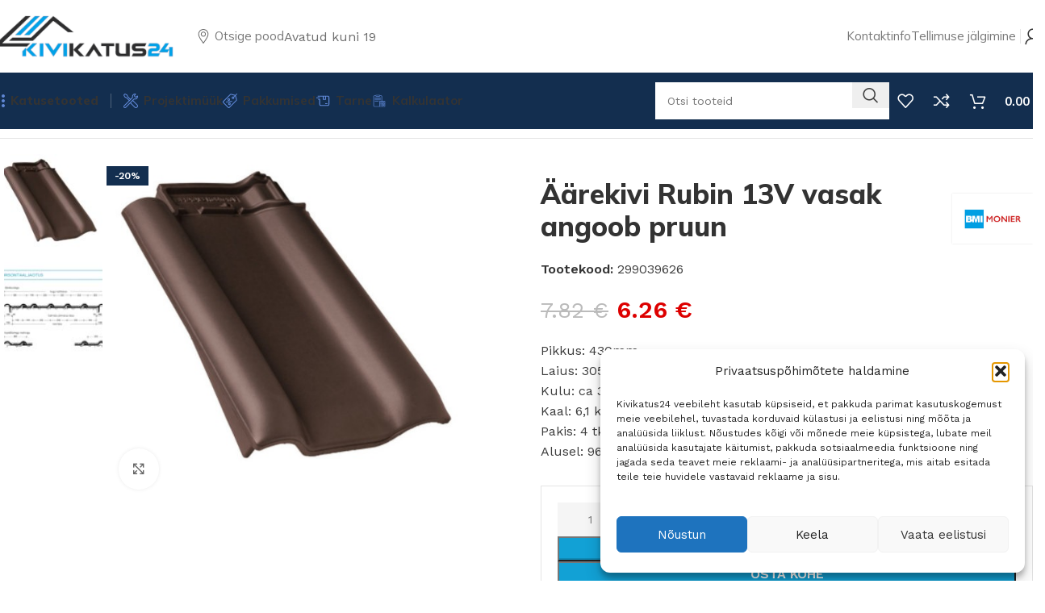

--- FILE ---
content_type: text/html; charset=UTF-8
request_url: https://kivikatus24.ee/toode/aarekivi-rubin-13v-vasak-angoob-pruun/
body_size: 45856
content:
<!DOCTYPE html>
<html lang="et">
<head>
	<meta charset="UTF-8">
	<link rel="profile" href="https://gmpg.org/xfn/11">
	<link rel="pingback" href="https://kivikatus24.ee/xmlrpc.php">

	<meta name='robots' content='index, follow, max-image-preview:large, max-snippet:-1, max-video-preview:-1' />
	<style>img:is([sizes="auto" i], [sizes^="auto," i]) { contain-intrinsic-size: 3000px 1500px }</style>
	
	<!-- This site is optimized with the Yoast SEO plugin v26.0 - https://yoast.com/wordpress/plugins/seo/ -->
	<title>Äärekivi Rubin 13V vasak angoob pruun - kivikatus24.ee</title>
	<link rel="canonical" href="https://kivikatus24.ee/toode/aarekivi-rubin-13v-vasak-angoob-pruun/" />
	<meta property="og:locale" content="et_EE" />
	<meta property="og:type" content="article" />
	<meta property="og:title" content="Äärekivi Rubin 13V vasak angoob pruun - kivikatus24.ee" />
	<meta property="og:description" content="Pikkus: 430mm Laius: 305mm Kulu: ca 3 tk/ jm Kaal: 6,1 kg/tk Pakis: 4 tk Alusel: 96 tk" />
	<meta property="og:url" content="https://kivikatus24.ee/toode/aarekivi-rubin-13v-vasak-angoob-pruun/" />
	<meta property="og:site_name" content="kivikatus24.ee" />
	<meta property="article:modified_time" content="2025-07-09T06:49:38+00:00" />
	<meta property="og:image" content="https://kivikatus24.ee/wp-content/uploads/2024/09/Vasak_aarekivi_Rubin_angoob_pruun.jpg" />
	<meta property="og:image:width" content="575" />
	<meta property="og:image:height" content="529" />
	<meta property="og:image:type" content="image/jpeg" />
	<meta name="twitter:card" content="summary_large_image" />
	<meta name="twitter:label1" content="Est. reading time" />
	<meta name="twitter:data1" content="1 minut" />
	<script type="application/ld+json" class="yoast-schema-graph">{"@context":"https://schema.org","@graph":[{"@type":"WebPage","@id":"https://kivikatus24.ee/toode/aarekivi-rubin-13v-vasak-angoob-pruun/","url":"https://kivikatus24.ee/toode/aarekivi-rubin-13v-vasak-angoob-pruun/","name":"Äärekivi Rubin 13V vasak angoob pruun - kivikatus24.ee","isPartOf":{"@id":"https://kivikatus24.ee/#website"},"primaryImageOfPage":{"@id":"https://kivikatus24.ee/toode/aarekivi-rubin-13v-vasak-angoob-pruun/#primaryimage"},"image":{"@id":"https://kivikatus24.ee/toode/aarekivi-rubin-13v-vasak-angoob-pruun/#primaryimage"},"thumbnailUrl":"https://kivikatus24.ee/wp-content/uploads/2024/09/Vasak_aarekivi_Rubin_angoob_pruun.jpg","datePublished":"2024-09-05T10:53:39+00:00","dateModified":"2025-07-09T06:49:38+00:00","breadcrumb":{"@id":"https://kivikatus24.ee/toode/aarekivi-rubin-13v-vasak-angoob-pruun/#breadcrumb"},"inLanguage":"et","potentialAction":[{"@type":"ReadAction","target":["https://kivikatus24.ee/toode/aarekivi-rubin-13v-vasak-angoob-pruun/"]}]},{"@type":"ImageObject","inLanguage":"et","@id":"https://kivikatus24.ee/toode/aarekivi-rubin-13v-vasak-angoob-pruun/#primaryimage","url":"https://kivikatus24.ee/wp-content/uploads/2024/09/Vasak_aarekivi_Rubin_angoob_pruun.jpg","contentUrl":"https://kivikatus24.ee/wp-content/uploads/2024/09/Vasak_aarekivi_Rubin_angoob_pruun.jpg","width":575,"height":529},{"@type":"BreadcrumbList","@id":"https://kivikatus24.ee/toode/aarekivi-rubin-13v-vasak-angoob-pruun/#breadcrumb","itemListElement":[{"@type":"ListItem","position":1,"name":"Home","item":"https://kivikatus24.ee/"},{"@type":"ListItem","position":2,"name":"Pood","item":"https://kivikatus24.ee/pood/"},{"@type":"ListItem","position":3,"name":"Äärekivi Rubin 13V vasak angoob pruun"}]},{"@type":"WebSite","@id":"https://kivikatus24.ee/#website","url":"https://kivikatus24.ee/","name":"kivikatus24.ee","description":"Kivikatuse müük- katusematerjali pood","publisher":{"@id":"https://kivikatus24.ee/#organization"},"potentialAction":[{"@type":"SearchAction","target":{"@type":"EntryPoint","urlTemplate":"https://kivikatus24.ee/?s={search_term_string}"},"query-input":{"@type":"PropertyValueSpecification","valueRequired":true,"valueName":"search_term_string"}}],"inLanguage":"et"},{"@type":"Organization","@id":"https://kivikatus24.ee/#organization","name":"kivikatus24.ee","url":"https://kivikatus24.ee/","logo":{"@type":"ImageObject","inLanguage":"et","@id":"https://kivikatus24.ee/#/schema/logo/image/","url":"https://kivikatus24.ee/wp-content/uploads/2024/07/logo.png","contentUrl":"https://kivikatus24.ee/wp-content/uploads/2024/07/logo.png","width":257,"height":60,"caption":"kivikatus24.ee"},"image":{"@id":"https://kivikatus24.ee/#/schema/logo/image/"}}]}</script>
	<!-- / Yoast SEO plugin. -->


<link rel='dns-prefetch' href='//fonts.googleapis.com' />
<link rel="alternate" type="application/rss+xml" title="kivikatus24.ee &raquo; RSS" href="https://kivikatus24.ee/feed/" />
<link rel="alternate" type="application/rss+xml" title="kivikatus24.ee &raquo; Kommentaaride RSS" href="https://kivikatus24.ee/comments/feed/" />
<link rel='stylesheet' id='wp-block-library-css' href='https://kivikatus24.ee/wp-includes/css/dist/block-library/style.min.css?ver=ee3492c6735196dc5f773b0d6f63c3a0' type='text/css' media='all' />
<style id='classic-theme-styles-inline-css' type='text/css'>
/*! This file is auto-generated */
.wp-block-button__link{color:#fff;background-color:#32373c;border-radius:9999px;box-shadow:none;text-decoration:none;padding:calc(.667em + 2px) calc(1.333em + 2px);font-size:1.125em}.wp-block-file__button{background:#32373c;color:#fff;text-decoration:none}
</style>
<style id='global-styles-inline-css' type='text/css'>
:root{--wp--preset--aspect-ratio--square: 1;--wp--preset--aspect-ratio--4-3: 4/3;--wp--preset--aspect-ratio--3-4: 3/4;--wp--preset--aspect-ratio--3-2: 3/2;--wp--preset--aspect-ratio--2-3: 2/3;--wp--preset--aspect-ratio--16-9: 16/9;--wp--preset--aspect-ratio--9-16: 9/16;--wp--preset--color--black: #000000;--wp--preset--color--cyan-bluish-gray: #abb8c3;--wp--preset--color--white: #ffffff;--wp--preset--color--pale-pink: #f78da7;--wp--preset--color--vivid-red: #cf2e2e;--wp--preset--color--luminous-vivid-orange: #ff6900;--wp--preset--color--luminous-vivid-amber: #fcb900;--wp--preset--color--light-green-cyan: #7bdcb5;--wp--preset--color--vivid-green-cyan: #00d084;--wp--preset--color--pale-cyan-blue: #8ed1fc;--wp--preset--color--vivid-cyan-blue: #0693e3;--wp--preset--color--vivid-purple: #9b51e0;--wp--preset--gradient--vivid-cyan-blue-to-vivid-purple: linear-gradient(135deg,rgba(6,147,227,1) 0%,rgb(155,81,224) 100%);--wp--preset--gradient--light-green-cyan-to-vivid-green-cyan: linear-gradient(135deg,rgb(122,220,180) 0%,rgb(0,208,130) 100%);--wp--preset--gradient--luminous-vivid-amber-to-luminous-vivid-orange: linear-gradient(135deg,rgba(252,185,0,1) 0%,rgba(255,105,0,1) 100%);--wp--preset--gradient--luminous-vivid-orange-to-vivid-red: linear-gradient(135deg,rgba(255,105,0,1) 0%,rgb(207,46,46) 100%);--wp--preset--gradient--very-light-gray-to-cyan-bluish-gray: linear-gradient(135deg,rgb(238,238,238) 0%,rgb(169,184,195) 100%);--wp--preset--gradient--cool-to-warm-spectrum: linear-gradient(135deg,rgb(74,234,220) 0%,rgb(151,120,209) 20%,rgb(207,42,186) 40%,rgb(238,44,130) 60%,rgb(251,105,98) 80%,rgb(254,248,76) 100%);--wp--preset--gradient--blush-light-purple: linear-gradient(135deg,rgb(255,206,236) 0%,rgb(152,150,240) 100%);--wp--preset--gradient--blush-bordeaux: linear-gradient(135deg,rgb(254,205,165) 0%,rgb(254,45,45) 50%,rgb(107,0,62) 100%);--wp--preset--gradient--luminous-dusk: linear-gradient(135deg,rgb(255,203,112) 0%,rgb(199,81,192) 50%,rgb(65,88,208) 100%);--wp--preset--gradient--pale-ocean: linear-gradient(135deg,rgb(255,245,203) 0%,rgb(182,227,212) 50%,rgb(51,167,181) 100%);--wp--preset--gradient--electric-grass: linear-gradient(135deg,rgb(202,248,128) 0%,rgb(113,206,126) 100%);--wp--preset--gradient--midnight: linear-gradient(135deg,rgb(2,3,129) 0%,rgb(40,116,252) 100%);--wp--preset--font-size--small: 13px;--wp--preset--font-size--medium: 20px;--wp--preset--font-size--large: 36px;--wp--preset--font-size--x-large: 42px;--wp--preset--spacing--20: 0.44rem;--wp--preset--spacing--30: 0.67rem;--wp--preset--spacing--40: 1rem;--wp--preset--spacing--50: 1.5rem;--wp--preset--spacing--60: 2.25rem;--wp--preset--spacing--70: 3.38rem;--wp--preset--spacing--80: 5.06rem;--wp--preset--shadow--natural: 6px 6px 9px rgba(0, 0, 0, 0.2);--wp--preset--shadow--deep: 12px 12px 50px rgba(0, 0, 0, 0.4);--wp--preset--shadow--sharp: 6px 6px 0px rgba(0, 0, 0, 0.2);--wp--preset--shadow--outlined: 6px 6px 0px -3px rgba(255, 255, 255, 1), 6px 6px rgba(0, 0, 0, 1);--wp--preset--shadow--crisp: 6px 6px 0px rgba(0, 0, 0, 1);}:where(.is-layout-flex){gap: 0.5em;}:where(.is-layout-grid){gap: 0.5em;}body .is-layout-flex{display: flex;}.is-layout-flex{flex-wrap: wrap;align-items: center;}.is-layout-flex > :is(*, div){margin: 0;}body .is-layout-grid{display: grid;}.is-layout-grid > :is(*, div){margin: 0;}:where(.wp-block-columns.is-layout-flex){gap: 2em;}:where(.wp-block-columns.is-layout-grid){gap: 2em;}:where(.wp-block-post-template.is-layout-flex){gap: 1.25em;}:where(.wp-block-post-template.is-layout-grid){gap: 1.25em;}.has-black-color{color: var(--wp--preset--color--black) !important;}.has-cyan-bluish-gray-color{color: var(--wp--preset--color--cyan-bluish-gray) !important;}.has-white-color{color: var(--wp--preset--color--white) !important;}.has-pale-pink-color{color: var(--wp--preset--color--pale-pink) !important;}.has-vivid-red-color{color: var(--wp--preset--color--vivid-red) !important;}.has-luminous-vivid-orange-color{color: var(--wp--preset--color--luminous-vivid-orange) !important;}.has-luminous-vivid-amber-color{color: var(--wp--preset--color--luminous-vivid-amber) !important;}.has-light-green-cyan-color{color: var(--wp--preset--color--light-green-cyan) !important;}.has-vivid-green-cyan-color{color: var(--wp--preset--color--vivid-green-cyan) !important;}.has-pale-cyan-blue-color{color: var(--wp--preset--color--pale-cyan-blue) !important;}.has-vivid-cyan-blue-color{color: var(--wp--preset--color--vivid-cyan-blue) !important;}.has-vivid-purple-color{color: var(--wp--preset--color--vivid-purple) !important;}.has-black-background-color{background-color: var(--wp--preset--color--black) !important;}.has-cyan-bluish-gray-background-color{background-color: var(--wp--preset--color--cyan-bluish-gray) !important;}.has-white-background-color{background-color: var(--wp--preset--color--white) !important;}.has-pale-pink-background-color{background-color: var(--wp--preset--color--pale-pink) !important;}.has-vivid-red-background-color{background-color: var(--wp--preset--color--vivid-red) !important;}.has-luminous-vivid-orange-background-color{background-color: var(--wp--preset--color--luminous-vivid-orange) !important;}.has-luminous-vivid-amber-background-color{background-color: var(--wp--preset--color--luminous-vivid-amber) !important;}.has-light-green-cyan-background-color{background-color: var(--wp--preset--color--light-green-cyan) !important;}.has-vivid-green-cyan-background-color{background-color: var(--wp--preset--color--vivid-green-cyan) !important;}.has-pale-cyan-blue-background-color{background-color: var(--wp--preset--color--pale-cyan-blue) !important;}.has-vivid-cyan-blue-background-color{background-color: var(--wp--preset--color--vivid-cyan-blue) !important;}.has-vivid-purple-background-color{background-color: var(--wp--preset--color--vivid-purple) !important;}.has-black-border-color{border-color: var(--wp--preset--color--black) !important;}.has-cyan-bluish-gray-border-color{border-color: var(--wp--preset--color--cyan-bluish-gray) !important;}.has-white-border-color{border-color: var(--wp--preset--color--white) !important;}.has-pale-pink-border-color{border-color: var(--wp--preset--color--pale-pink) !important;}.has-vivid-red-border-color{border-color: var(--wp--preset--color--vivid-red) !important;}.has-luminous-vivid-orange-border-color{border-color: var(--wp--preset--color--luminous-vivid-orange) !important;}.has-luminous-vivid-amber-border-color{border-color: var(--wp--preset--color--luminous-vivid-amber) !important;}.has-light-green-cyan-border-color{border-color: var(--wp--preset--color--light-green-cyan) !important;}.has-vivid-green-cyan-border-color{border-color: var(--wp--preset--color--vivid-green-cyan) !important;}.has-pale-cyan-blue-border-color{border-color: var(--wp--preset--color--pale-cyan-blue) !important;}.has-vivid-cyan-blue-border-color{border-color: var(--wp--preset--color--vivid-cyan-blue) !important;}.has-vivid-purple-border-color{border-color: var(--wp--preset--color--vivid-purple) !important;}.has-vivid-cyan-blue-to-vivid-purple-gradient-background{background: var(--wp--preset--gradient--vivid-cyan-blue-to-vivid-purple) !important;}.has-light-green-cyan-to-vivid-green-cyan-gradient-background{background: var(--wp--preset--gradient--light-green-cyan-to-vivid-green-cyan) !important;}.has-luminous-vivid-amber-to-luminous-vivid-orange-gradient-background{background: var(--wp--preset--gradient--luminous-vivid-amber-to-luminous-vivid-orange) !important;}.has-luminous-vivid-orange-to-vivid-red-gradient-background{background: var(--wp--preset--gradient--luminous-vivid-orange-to-vivid-red) !important;}.has-very-light-gray-to-cyan-bluish-gray-gradient-background{background: var(--wp--preset--gradient--very-light-gray-to-cyan-bluish-gray) !important;}.has-cool-to-warm-spectrum-gradient-background{background: var(--wp--preset--gradient--cool-to-warm-spectrum) !important;}.has-blush-light-purple-gradient-background{background: var(--wp--preset--gradient--blush-light-purple) !important;}.has-blush-bordeaux-gradient-background{background: var(--wp--preset--gradient--blush-bordeaux) !important;}.has-luminous-dusk-gradient-background{background: var(--wp--preset--gradient--luminous-dusk) !important;}.has-pale-ocean-gradient-background{background: var(--wp--preset--gradient--pale-ocean) !important;}.has-electric-grass-gradient-background{background: var(--wp--preset--gradient--electric-grass) !important;}.has-midnight-gradient-background{background: var(--wp--preset--gradient--midnight) !important;}.has-small-font-size{font-size: var(--wp--preset--font-size--small) !important;}.has-medium-font-size{font-size: var(--wp--preset--font-size--medium) !important;}.has-large-font-size{font-size: var(--wp--preset--font-size--large) !important;}.has-x-large-font-size{font-size: var(--wp--preset--font-size--x-large) !important;}
:where(.wp-block-post-template.is-layout-flex){gap: 1.25em;}:where(.wp-block-post-template.is-layout-grid){gap: 1.25em;}
:where(.wp-block-columns.is-layout-flex){gap: 2em;}:where(.wp-block-columns.is-layout-grid){gap: 2em;}
:root :where(.wp-block-pullquote){font-size: 1.5em;line-height: 1.6;}
</style>
<style id='woocommerce-inline-inline-css' type='text/css'>
.woocommerce form .form-row .required { visibility: visible; }
</style>
<link rel='stylesheet' id='cmplz-general-css' href='https://kivikatus24.ee/wp-content/plugins/complianz-gdpr/assets/css/cookieblocker.min.css?ver=1759395778' type='text/css' media='all' />
<link rel='stylesheet' id='montonio-style-css' href='https://kivikatus24.ee/wp-content/plugins/montonio-for-woocommerce/assets/css/montonio-style.css?ver=9.1.2' type='text/css' media='all' />
<link rel='stylesheet' id='brands-styles-css' href='https://kivikatus24.ee/wp-content/plugins/woocommerce/assets/css/brands.css?ver=10.2.2' type='text/css' media='all' />
<link rel='stylesheet' id='js_composer_front-css' href='https://kivikatus24.ee/wp-content/plugins/js_composer/assets/css/js_composer.min.css?ver=8.6.1' type='text/css' media='all' />
<link rel='stylesheet' id='woodmart-style-css' href='https://kivikatus24.ee/wp-content/themes/kivikatus24-3/css/parts/base.min.css?ver=8.0.4' type='text/css' media='all' />
<link rel='stylesheet' id='wd-helpers-wpb-elem-css' href='https://kivikatus24.ee/wp-content/themes/kivikatus24-3/css/parts/helpers-wpb-elem.min.css?ver=8.0.4' type='text/css' media='all' />
<link rel='stylesheet' id='wd-widget-wd-layered-nav-css' href='https://kivikatus24.ee/wp-content/themes/kivikatus24-3/css/parts/woo-widget-wd-layered-nav.min.css?ver=8.0.4' type='text/css' media='all' />
<link rel='stylesheet' id='wd-woo-mod-swatches-base-css' href='https://kivikatus24.ee/wp-content/themes/kivikatus24-3/css/parts/woo-mod-swatches-base.min.css?ver=8.0.4' type='text/css' media='all' />
<link rel='stylesheet' id='wd-woo-mod-swatches-filter-css' href='https://kivikatus24.ee/wp-content/themes/kivikatus24-3/css/parts/woo-mod-swatches-filter.min.css?ver=8.0.4' type='text/css' media='all' />
<link rel='stylesheet' id='wd-widget-slider-price-filter-css' href='https://kivikatus24.ee/wp-content/themes/kivikatus24-3/css/parts/woo-widget-slider-price-filter.min.css?ver=8.0.4' type='text/css' media='all' />
<link rel='stylesheet' id='wd-wpcf7-css' href='https://kivikatus24.ee/wp-content/themes/kivikatus24-3/css/parts/int-wpcf7.min.css?ver=8.0.4' type='text/css' media='all' />
<link rel='stylesheet' id='wd-wpbakery-base-css' href='https://kivikatus24.ee/wp-content/themes/kivikatus24-3/css/parts/int-wpb-base.min.css?ver=8.0.4' type='text/css' media='all' />
<link rel='stylesheet' id='wd-wpbakery-base-deprecated-css' href='https://kivikatus24.ee/wp-content/themes/kivikatus24-3/css/parts/int-wpb-base-deprecated.min.css?ver=8.0.4' type='text/css' media='all' />
<link rel='stylesheet' id='wd-woocommerce-base-css' href='https://kivikatus24.ee/wp-content/themes/kivikatus24-3/css/parts/woocommerce-base.min.css?ver=8.0.4' type='text/css' media='all' />
<link rel='stylesheet' id='wd-mod-star-rating-css' href='https://kivikatus24.ee/wp-content/themes/kivikatus24-3/css/parts/mod-star-rating.min.css?ver=8.0.4' type='text/css' media='all' />
<link rel='stylesheet' id='wd-woo-el-track-order-css' href='https://kivikatus24.ee/wp-content/themes/kivikatus24-3/css/parts/woo-el-track-order.min.css?ver=8.0.4' type='text/css' media='all' />
<link rel='stylesheet' id='wd-woocommerce-block-notices-css' href='https://kivikatus24.ee/wp-content/themes/kivikatus24-3/css/parts/woo-mod-block-notices.min.css?ver=8.0.4' type='text/css' media='all' />
<link rel='stylesheet' id='wd-woo-mod-quantity-css' href='https://kivikatus24.ee/wp-content/themes/kivikatus24-3/css/parts/woo-mod-quantity.min.css?ver=8.0.4' type='text/css' media='all' />
<link rel='stylesheet' id='wd-woo-single-prod-el-base-css' href='https://kivikatus24.ee/wp-content/themes/kivikatus24-3/css/parts/woo-single-prod-el-base.min.css?ver=8.0.4' type='text/css' media='all' />
<link rel='stylesheet' id='wd-woo-mod-stock-status-css' href='https://kivikatus24.ee/wp-content/themes/kivikatus24-3/css/parts/woo-mod-stock-status.min.css?ver=8.0.4' type='text/css' media='all' />
<link rel='stylesheet' id='wd-woo-mod-shop-attributes-css' href='https://kivikatus24.ee/wp-content/themes/kivikatus24-3/css/parts/woo-mod-shop-attributes.min.css?ver=8.0.4' type='text/css' media='all' />
<link rel='stylesheet' id='wd-wp-blocks-css' href='https://kivikatus24.ee/wp-content/themes/kivikatus24-3/css/parts/wp-blocks.min.css?ver=8.0.4' type='text/css' media='all' />
<link rel='stylesheet' id='wd-header-base-css' href='https://kivikatus24.ee/wp-content/themes/kivikatus24-3/css/parts/header-base.min.css?ver=8.0.4' type='text/css' media='all' />
<link rel='stylesheet' id='wd-mod-tools-css' href='https://kivikatus24.ee/wp-content/themes/kivikatus24-3/css/parts/mod-tools.min.css?ver=8.0.4' type='text/css' media='all' />
<link rel='stylesheet' id='wd-section-title-css' href='https://kivikatus24.ee/wp-content/themes/kivikatus24-3/css/parts/el-section-title.min.css?ver=8.0.4' type='text/css' media='all' />
<link rel='stylesheet' id='wd-mod-highlighted-text-css' href='https://kivikatus24.ee/wp-content/themes/kivikatus24-3/css/parts/mod-highlighted-text.min.css?ver=8.0.4' type='text/css' media='all' />
<link rel='stylesheet' id='wd-text-block-css' href='https://kivikatus24.ee/wp-content/themes/kivikatus24-3/css/parts/el-text-block.min.css?ver=8.0.4' type='text/css' media='all' />
<link rel='stylesheet' id='wd-button-css' href='https://kivikatus24.ee/wp-content/themes/kivikatus24-3/css/parts/el-button.min.css?ver=8.0.4' type='text/css' media='all' />
<link rel='stylesheet' id='wd-header-elements-base-css' href='https://kivikatus24.ee/wp-content/themes/kivikatus24-3/css/parts/header-el-base.min.css?ver=8.0.4' type='text/css' media='all' />
<link rel='stylesheet' id='wd-woo-mod-login-form-css' href='https://kivikatus24.ee/wp-content/themes/kivikatus24-3/css/parts/woo-mod-login-form.min.css?ver=8.0.4' type='text/css' media='all' />
<link rel='stylesheet' id='wd-header-my-account-css' href='https://kivikatus24.ee/wp-content/themes/kivikatus24-3/css/parts/header-el-my-account.min.css?ver=8.0.4' type='text/css' media='all' />
<link rel='stylesheet' id='wd-dropdown-aside-css' href='https://kivikatus24.ee/wp-content/themes/kivikatus24-3/css/parts/mod-dropdown-aside.min.css?ver=8.0.4' type='text/css' media='all' />
<link rel='stylesheet' id='wd-mod-nav-menu-label-css' href='https://kivikatus24.ee/wp-content/themes/kivikatus24-3/css/parts/mod-nav-menu-label.min.css?ver=8.0.4' type='text/css' media='all' />
<link rel='stylesheet' id='wd-banner-css' href='https://kivikatus24.ee/wp-content/themes/kivikatus24-3/css/parts/wpb-el-banner.min.css?ver=8.0.4' type='text/css' media='all' />
<link rel='stylesheet' id='wd-banner-style-mask-and-shadow-css' href='https://kivikatus24.ee/wp-content/themes/kivikatus24-3/css/parts/el-banner-style-mask-and-shadow.min.css?ver=8.0.4' type='text/css' media='all' />
<link rel='stylesheet' id='wd-banner-hover-zoom-css' href='https://kivikatus24.ee/wp-content/themes/kivikatus24-3/css/parts/el-banner-hover-zoom.min.css?ver=8.0.4' type='text/css' media='all' />
<link rel='stylesheet' id='wd-header-search-css' href='https://kivikatus24.ee/wp-content/themes/kivikatus24-3/css/parts/header-el-search.min.css?ver=8.0.4' type='text/css' media='all' />
<link rel='stylesheet' id='wd-header-search-form-css' href='https://kivikatus24.ee/wp-content/themes/kivikatus24-3/css/parts/header-el-search-form.min.css?ver=8.0.4' type='text/css' media='all' />
<link rel='stylesheet' id='wd-wd-search-form-css' href='https://kivikatus24.ee/wp-content/themes/kivikatus24-3/css/parts/wd-search-form.min.css?ver=8.0.4' type='text/css' media='all' />
<link rel='stylesheet' id='wd-header-cart-side-css' href='https://kivikatus24.ee/wp-content/themes/kivikatus24-3/css/parts/header-el-cart-side.min.css?ver=8.0.4' type='text/css' media='all' />
<link rel='stylesheet' id='wd-header-cart-css' href='https://kivikatus24.ee/wp-content/themes/kivikatus24-3/css/parts/header-el-cart.min.css?ver=8.0.4' type='text/css' media='all' />
<link rel='stylesheet' id='wd-widget-shopping-cart-css' href='https://kivikatus24.ee/wp-content/themes/kivikatus24-3/css/parts/woo-widget-shopping-cart.min.css?ver=8.0.4' type='text/css' media='all' />
<link rel='stylesheet' id='wd-widget-product-list-css' href='https://kivikatus24.ee/wp-content/themes/kivikatus24-3/css/parts/woo-widget-product-list.min.css?ver=8.0.4' type='text/css' media='all' />
<link rel='stylesheet' id='wd-header-mobile-nav-dropdown-css' href='https://kivikatus24.ee/wp-content/themes/kivikatus24-3/css/parts/header-el-mobile-nav-dropdown.min.css?ver=8.0.4' type='text/css' media='all' />
<link rel='stylesheet' id='wd-wd-search-results-css' href='https://kivikatus24.ee/wp-content/themes/kivikatus24-3/css/parts/wd-search-results.min.css?ver=8.0.4' type='text/css' media='all' />
<link rel='stylesheet' id='wd-woo-single-prod-builder-css' href='https://kivikatus24.ee/wp-content/themes/kivikatus24-3/css/parts/woo-single-prod-builder.min.css?ver=8.0.4' type='text/css' media='all' />
<link rel='stylesheet' id='wd-woo-single-prod-el-navigation-css' href='https://kivikatus24.ee/wp-content/themes/kivikatus24-3/css/parts/woo-single-prod-el-navigation.min.css?ver=8.0.4' type='text/css' media='all' />
<link rel='stylesheet' id='wd-woo-single-prod-el-gallery-css' href='https://kivikatus24.ee/wp-content/themes/kivikatus24-3/css/parts/woo-single-prod-el-gallery.min.css?ver=8.0.4' type='text/css' media='all' />
<link rel='stylesheet' id='wd-woo-single-prod-el-gallery-opt-thumb-left-desktop-css' href='https://kivikatus24.ee/wp-content/themes/kivikatus24-3/css/parts/woo-single-prod-el-gallery-opt-thumb-left-desktop.min.css?ver=8.0.4' type='text/css' media='all' />
<link rel='stylesheet' id='wd-swiper-css' href='https://kivikatus24.ee/wp-content/themes/kivikatus24-3/css/parts/lib-swiper.min.css?ver=8.0.4' type='text/css' media='all' />
<link rel='stylesheet' id='wd-woo-mod-product-labels-css' href='https://kivikatus24.ee/wp-content/themes/kivikatus24-3/css/parts/woo-mod-product-labels.min.css?ver=8.0.4' type='text/css' media='all' />
<link rel='stylesheet' id='wd-woo-mod-product-labels-rect-css' href='https://kivikatus24.ee/wp-content/themes/kivikatus24-3/css/parts/woo-mod-product-labels-rect.min.css?ver=8.0.4' type='text/css' media='all' />
<link rel='stylesheet' id='wd-swiper-arrows-css' href='https://kivikatus24.ee/wp-content/themes/kivikatus24-3/css/parts/lib-swiper-arrows.min.css?ver=8.0.4' type='text/css' media='all' />
<link rel='stylesheet' id='wd-photoswipe-css' href='https://kivikatus24.ee/wp-content/themes/kivikatus24-3/css/parts/lib-photoswipe.min.css?ver=8.0.4' type='text/css' media='all' />
<link rel='stylesheet' id='wd-woo-mod-product-info-css' href='https://kivikatus24.ee/wp-content/themes/kivikatus24-3/css/parts/woo-mod-product-info.min.css?ver=8.0.4' type='text/css' media='all' />
<link rel='stylesheet' id='wd-woo-opt-visits-count-css' href='https://kivikatus24.ee/wp-content/themes/kivikatus24-3/css/parts/woo-opt-visits-count.min.css?ver=8.0.4' type='text/css' media='all' />
<link rel='stylesheet' id='wd-info-box-css' href='https://kivikatus24.ee/wp-content/themes/kivikatus24-3/css/parts/el-info-box.min.css?ver=8.0.4' type='text/css' media='all' />
<link rel='stylesheet' id='wd-mod-comments-css' href='https://kivikatus24.ee/wp-content/themes/kivikatus24-3/css/parts/mod-comments.min.css?ver=8.0.4' type='text/css' media='all' />
<link rel='stylesheet' id='wd-tabs-css' href='https://kivikatus24.ee/wp-content/themes/kivikatus24-3/css/parts/el-tabs.min.css?ver=8.0.4' type='text/css' media='all' />
<link rel='stylesheet' id='wd-woo-single-prod-el-tabs-opt-layout-tabs-css' href='https://kivikatus24.ee/wp-content/themes/kivikatus24-3/css/parts/woo-single-prod-el-tabs-opt-layout-tabs.min.css?ver=8.0.4' type='text/css' media='all' />
<link rel='stylesheet' id='wd-woo-prod-loop-small-css' href='https://kivikatus24.ee/wp-content/themes/kivikatus24-3/css/parts/woo-prod-loop-small.min.css?ver=8.0.4' type='text/css' media='all' />
<link rel='stylesheet' id='wd-product-loop-css' href='https://kivikatus24.ee/wp-content/themes/kivikatus24-3/css/parts/woo-product-loop.min.css?ver=8.0.4' type='text/css' media='all' />
<link rel='stylesheet' id='wd-woo-mod-quantity-overlap-css' href='https://kivikatus24.ee/wp-content/themes/kivikatus24-3/css/parts/woo-mod-quantity-overlap.min.css?ver=8.0.4' type='text/css' media='all' />
<link rel='stylesheet' id='wd-bordered-product-css' href='https://kivikatus24.ee/wp-content/themes/kivikatus24-3/css/parts/woo-opt-bordered-product.min.css?ver=8.0.4' type='text/css' media='all' />
<link rel='stylesheet' id='wd-woo-opt-title-limit-css' href='https://kivikatus24.ee/wp-content/themes/kivikatus24-3/css/parts/woo-opt-title-limit.min.css?ver=8.0.4' type='text/css' media='all' />
<link rel='stylesheet' id='wd-widget-collapse-css' href='https://kivikatus24.ee/wp-content/themes/kivikatus24-3/css/parts/opt-widget-collapse.min.css?ver=8.0.4' type='text/css' media='all' />
<link rel='stylesheet' id='wd-footer-base-css' href='https://kivikatus24.ee/wp-content/themes/kivikatus24-3/css/parts/footer-base.min.css?ver=8.0.4' type='text/css' media='all' />
<link rel='stylesheet' id='wd-brands-css' href='https://kivikatus24.ee/wp-content/themes/kivikatus24-3/css/parts/el-brand.min.css?ver=8.0.4' type='text/css' media='all' />
<link rel='stylesheet' id='wd-list-css' href='https://kivikatus24.ee/wp-content/themes/kivikatus24-3/css/parts/el-list.min.css?ver=8.0.4' type='text/css' media='all' />
<link rel='stylesheet' id='wd-el-list-css' href='https://kivikatus24.ee/wp-content/themes/kivikatus24-3/css/parts/el-list-wpb-elem.min.css?ver=8.0.4' type='text/css' media='all' />
<link rel='stylesheet' id='wd-social-icons-css' href='https://kivikatus24.ee/wp-content/themes/kivikatus24-3/css/parts/el-social-icons.min.css?ver=8.0.4' type='text/css' media='all' />
<link rel='stylesheet' id='wd-social-icons-styles-css' href='https://kivikatus24.ee/wp-content/themes/kivikatus24-3/css/parts/el-social-styles.min.css?ver=8.0.4' type='text/css' media='all' />
<link rel='stylesheet' id='wd-scroll-top-css' href='https://kivikatus24.ee/wp-content/themes/kivikatus24-3/css/parts/opt-scrolltotop.min.css?ver=8.0.4' type='text/css' media='all' />
<link rel='stylesheet' id='wd-header-my-account-sidebar-css' href='https://kivikatus24.ee/wp-content/themes/kivikatus24-3/css/parts/header-el-my-account-sidebar.min.css?ver=8.0.4' type='text/css' media='all' />
<link rel='stylesheet' id='wd-sticky-add-to-cart-css' href='https://kivikatus24.ee/wp-content/themes/kivikatus24-3/css/parts/woo-opt-sticky-add-to-cart.min.css?ver=8.0.4' type='text/css' media='all' />
<link rel='stylesheet' id='wd-header-search-fullscreen-css' href='https://kivikatus24.ee/wp-content/themes/kivikatus24-3/css/parts/header-el-search-fullscreen-general.min.css?ver=8.0.4' type='text/css' media='all' />
<link rel='stylesheet' id='wd-header-search-fullscreen-2-css' href='https://kivikatus24.ee/wp-content/themes/kivikatus24-3/css/parts/header-el-search-fullscreen-2.min.css?ver=8.0.4' type='text/css' media='all' />
<link rel='stylesheet' id='wd-popular-requests-css' href='https://kivikatus24.ee/wp-content/themes/kivikatus24-3/css/parts/opt-popular-requests.min.css?ver=8.0.4' type='text/css' media='all' />
<link rel='stylesheet' id='wd-wd-search-cat-css' href='https://kivikatus24.ee/wp-content/themes/kivikatus24-3/css/parts/wd-search-cat.min.css?ver=8.0.4' type='text/css' media='all' />
<link rel='stylesheet' id='wd-bottom-toolbar-css' href='https://kivikatus24.ee/wp-content/themes/kivikatus24-3/css/parts/opt-bottom-toolbar.min.css?ver=8.0.4' type='text/css' media='all' />
<link rel='stylesheet' id='xts-style-theme_settings_default-css' href='https://kivikatus24.ee/wp-content/uploads/2025/11/xts-theme_settings_default-1762865474.css?ver=8.0.4' type='text/css' media='all' />
<link rel='stylesheet' id='xts-google-fonts-css' href='https://fonts.googleapis.com/css?family=Work+Sans%3A400%2C600%7CMulish%3A400%2C600%2C700%2C800%7CLato%3A400%2C700&#038;ver=8.0.4' type='text/css' media='all' />
<script type="text/javascript" src="https://kivikatus24.ee/wp-includes/js/jquery/jquery.min.js?ver=3.7.1" id="jquery-core-js"></script>
<script type="text/javascript" src="https://kivikatus24.ee/wp-includes/js/jquery/jquery-migrate.min.js?ver=3.4.1" id="jquery-migrate-js"></script>
<script type="text/javascript" src="https://kivikatus24.ee/wp-content/plugins/woocommerce/assets/js/jquery-blockui/jquery.blockUI.min.js?ver=2.7.0-wc.10.2.2" id="jquery-blockui-js" data-wp-strategy="defer"></script>
<script type="text/javascript" id="wc-add-to-cart-js-extra">
/* <![CDATA[ */
var wc_add_to_cart_params = {"ajax_url":"\/wp-admin\/admin-ajax.php","wc_ajax_url":"\/?wc-ajax=%%endpoint%%","i18n_view_cart":"Vaata ostukorvi","cart_url":"https:\/\/kivikatus24.ee\/ostukorv\/","is_cart":"","cart_redirect_after_add":"no"};
/* ]]> */
</script>
<script type="text/javascript" src="https://kivikatus24.ee/wp-content/plugins/woocommerce/assets/js/frontend/add-to-cart.min.js?ver=10.2.2" id="wc-add-to-cart-js" data-wp-strategy="defer"></script>
<script type="text/javascript" src="https://kivikatus24.ee/wp-content/plugins/woocommerce/assets/js/zoom/jquery.zoom.min.js?ver=1.7.21-wc.10.2.2" id="zoom-js" defer="defer" data-wp-strategy="defer"></script>
<script type="text/javascript" id="wc-single-product-js-extra">
/* <![CDATA[ */
var wc_single_product_params = {"i18n_required_rating_text":"Palun vali hinnang","i18n_rating_options":["1 of 5 stars","2 of 5 stars","3 of 5 stars","4 of 5 stars","5 of 5 stars"],"i18n_product_gallery_trigger_text":"View full-screen image gallery","review_rating_required":"yes","flexslider":{"rtl":false,"animation":"slide","smoothHeight":true,"directionNav":false,"controlNav":"thumbnails","slideshow":false,"animationSpeed":500,"animationLoop":false,"allowOneSlide":false},"zoom_enabled":"","zoom_options":[],"photoswipe_enabled":"","photoswipe_options":{"shareEl":false,"closeOnScroll":false,"history":false,"hideAnimationDuration":0,"showAnimationDuration":0},"flexslider_enabled":""};
/* ]]> */
</script>
<script type="text/javascript" src="https://kivikatus24.ee/wp-content/plugins/woocommerce/assets/js/frontend/single-product.min.js?ver=10.2.2" id="wc-single-product-js" defer="defer" data-wp-strategy="defer"></script>
<script type="text/javascript" src="https://kivikatus24.ee/wp-content/plugins/woocommerce/assets/js/js-cookie/js.cookie.min.js?ver=2.1.4-wc.10.2.2" id="js-cookie-js" defer="defer" data-wp-strategy="defer"></script>
<script type="text/javascript" id="woocommerce-js-extra">
/* <![CDATA[ */
var woocommerce_params = {"ajax_url":"\/wp-admin\/admin-ajax.php","wc_ajax_url":"\/?wc-ajax=%%endpoint%%","i18n_password_show":"Show password","i18n_password_hide":"Hide password"};
/* ]]> */
</script>
<script type="text/javascript" src="https://kivikatus24.ee/wp-content/plugins/woocommerce/assets/js/frontend/woocommerce.min.js?ver=10.2.2" id="woocommerce-js" defer="defer" data-wp-strategy="defer"></script>
<script type="text/javascript" src="https://kivikatus24.ee/wp-content/plugins/js_composer/assets/js/vendors/woocommerce-add-to-cart.js?ver=8.6.1" id="vc_woocommerce-add-to-cart-js-js"></script>
<script type="text/javascript" src="https://kivikatus24.ee/wp-content/themes/kivikatus24-3/js/libs/device.min.js?ver=8.0.4" id="wd-device-library-js"></script>
<script type="text/javascript" src="https://kivikatus24.ee/wp-content/themes/kivikatus24-3/js/scripts/global/scrollBar.min.js?ver=8.0.4" id="wd-scrollbar-js"></script>
<script></script><link rel="https://api.w.org/" href="https://kivikatus24.ee/wp-json/" /><link rel="alternate" title="JSON" type="application/json" href="https://kivikatus24.ee/wp-json/wp/v2/product/3662" /><link rel="EditURI" type="application/rsd+xml" title="RSD" href="https://kivikatus24.ee/xmlrpc.php?rsd" />

<link rel='shortlink' href='https://kivikatus24.ee/?p=3662' />
<link rel="alternate" title="oEmbed (JSON)" type="application/json+oembed" href="https://kivikatus24.ee/wp-json/oembed/1.0/embed?url=https%3A%2F%2Fkivikatus24.ee%2Ftoode%2Faarekivi-rubin-13v-vasak-angoob-pruun%2F" />
<link rel="alternate" title="oEmbed (XML)" type="text/xml+oembed" href="https://kivikatus24.ee/wp-json/oembed/1.0/embed?url=https%3A%2F%2Fkivikatus24.ee%2Ftoode%2Faarekivi-rubin-13v-vasak-angoob-pruun%2F&#038;format=xml" />

		<!-- GA Google Analytics @ https://m0n.co/ga -->
		<script type="text/plain" data-service="google-analytics" data-category="statistics" async data-cmplz-src="https://www.googletagmanager.com/gtag/js?id=G-SEVHXZ0NQF"></script>
		<script>
			window.dataLayer = window.dataLayer || [];
			function gtag(){dataLayer.push(arguments);}
			gtag('js', new Date());
			gtag('config', 'G-SEVHXZ0NQF');
		</script>

	<script>
(function(){if(!window.chatbase||window.chatbase("getState")!=="initialized"){window.chatbase=(...arguments)=>{if(!window.chatbase.q){window.chatbase.q=[]}window.chatbase.q.push(arguments)};window.chatbase=new Proxy(window.chatbase,{get(target,prop){if(prop==="q"){return target.q}return(...args)=>target(prop,...args)}})}const onLoad=function(){const script=document.createElement("script");script.src="https://www.chatbase.co/embed.min.js";script.id="zY_mcAEcNiQu_v8ACnMwn";script.domain="www.chatbase.co";document.body.appendChild(script)};if(document.readyState==="complete"){onLoad()}else{window.addEventListener("load",onLoad)}})();
</script>			<style>.cmplz-hidden {
					display: none !important;
				}</style>					<meta name="viewport" content="width=device-width, initial-scale=1.0, maximum-scale=1.0, user-scalable=no">
										<noscript><style>.woocommerce-product-gallery{ opacity: 1 !important; }</style></noscript>
	<meta name="generator" content="Powered by WPBakery Page Builder - drag and drop page builder for WordPress."/>
<link rel="icon" href="https://kivikatus24.ee/wp-content/uploads/2024/07/favicon3.png" sizes="32x32" />
<link rel="icon" href="https://kivikatus24.ee/wp-content/uploads/2024/07/favicon3.png" sizes="192x192" />
<link rel="apple-touch-icon" href="https://kivikatus24.ee/wp-content/uploads/2024/07/favicon3.png" />
<meta name="msapplication-TileImage" content="https://kivikatus24.ee/wp-content/uploads/2024/07/favicon3.png" />
<style>
		
		</style><noscript><style> .wpb_animate_when_almost_visible { opacity: 1; }</style></noscript>			<style id="wd-style-header_236088-css" data-type="wd-style-header_236088">
				:root{
	--wd-top-bar-h: .00001px;
	--wd-top-bar-sm-h: .00001px;
	--wd-top-bar-sticky-h: .00001px;
	--wd-top-bar-brd-w: .00001px;

	--wd-header-general-h: 90px;
	--wd-header-general-sm-h: 60px;
	--wd-header-general-sticky-h: .00001px;
	--wd-header-general-brd-w: .00001px;

	--wd-header-bottom-h: 70px;
	--wd-header-bottom-sm-h: 62px;
	--wd-header-bottom-sticky-h: 70px;
	--wd-header-bottom-brd-w: .00001px;

	--wd-header-clone-h: .00001px;

	--wd-header-brd-w: calc(var(--wd-top-bar-brd-w) + var(--wd-header-general-brd-w) + var(--wd-header-bottom-brd-w));
	--wd-header-h: calc(var(--wd-top-bar-h) + var(--wd-header-general-h) + var(--wd-header-bottom-h) + var(--wd-header-brd-w));
	--wd-header-sticky-h: calc(var(--wd-top-bar-sticky-h) + var(--wd-header-general-sticky-h) + var(--wd-header-bottom-sticky-h) + var(--wd-header-clone-h) + var(--wd-header-brd-w));
	--wd-header-sm-h: calc(var(--wd-top-bar-sm-h) + var(--wd-header-general-sm-h) + var(--wd-header-bottom-sm-h) + var(--wd-header-brd-w));
}






.whb-header-bottom .wd-dropdown {
	margin-top: 15px;
}

.whb-header-bottom .wd-dropdown:after {
	height: 25px;
}

.whb-sticked .whb-header-bottom .wd-dropdown:not(.sub-sub-menu) {
	margin-top: 15px;
}

.whb-sticked .whb-header-bottom .wd-dropdown:not(.sub-sub-menu):after {
	height: 25px;
}


		
.whb-s62vgl37p052mdljwdfp .searchform {
	--wd-form-height: 46px;
}
.whb-s62vgl37p052mdljwdfp.wd-search-form.wd-header-search-form .searchform {
	--wd-form-bg: rgba(255, 255, 255, 1);
}
.whb-agekq5py2x6bca658nmc .searchform {
	--wd-form-height: 42px;
}
.whb-agekq5py2x6bca658nmc.wd-search-form.wd-header-search-form-mobile .searchform {
	--wd-form-bg: rgba(255, 255, 255, 1);
}
.whb-header-bottom {
	background-color: rgba(19, 46, 79, 1);
}
			</style>
			</head>

<body data-cmplz=1 class="wp-singular product-template-default single single-product postid-3662 wp-theme-kivikatus24-3 theme-kivikatus24-3 woocommerce woocommerce-page woocommerce-no-js wrapper-custom  categories-accordion-on woodmart-ajax-shop-on sticky-toolbar-on wd-sticky-btn-on wd-sticky-btn-on-mb wpb-js-composer js-comp-ver-8.6.1 vc_responsive">
			<script type="text/javascript" id="wd-flicker-fix">// Flicker fix.</script>	
	
	<div class="wd-page-wrapper website-wrapper">
									<header class="whb-header whb-header_236088 whb-sticky-shadow whb-scroll-stick whb-sticky-real whb-hide-on-scroll">
					<div class="whb-main-header">
	
<div class="whb-row whb-general-header whb-not-sticky-row whb-without-bg whb-without-border whb-color-dark whb-flex-flex-middle">
	<div class="container">
		<div class="whb-flex-row whb-general-header-inner">
			<div class="whb-column whb-col-left whb-visible-lg">
	<div class="site-logo wd-switch-logo">
	<a href="https://kivikatus24.ee/" class="wd-logo wd-main-logo" rel="home" aria-label="Site logo">
		<img src="https://kivikatus24.ee/wp-content/uploads/2024/07/logo.png" alt="kivikatus24.ee" style="max-width: 225px;" />	</a>
					<a href="https://kivikatus24.ee/" class="wd-logo wd-sticky-logo" rel="home">
			<img src="https://kivikatus24.ee/wp-content/uploads/2024/07/logo.png" alt="kivikatus24.ee" style="max-width: 150px;" />		</a>
	</div>
</div>
<div class="whb-column whb-col-center whb-visible-lg">
	<div class="whb-space-element " style="width:30px;"></div>
<div class="wd-header-nav wd-header-secondary-nav  wd-inline" role="navigation" aria-label="Secondary navigation">
	<ul id="menu-header-current-address" class="menu wd-nav wd-nav-secondary wd-style-default wd-gap-s"><li id="menu-item-21" class="menu-item menu-item-type-custom menu-item-object-custom menu-item-21 item-level-0 menu-mega-dropdown wd-event-hover menu-item-has-children dropdown-with-height" style="--wd-dropdown-height: 400px;--wd-dropdown-width: 450px;"><a class="woodmart-nav-link"><img  src="https://kivikatus24.ee/wp-content/uploads/2024/07/map-point.svg" title="map-point" loading="lazy" class="wd-nav-img" width="18" height="18"><span class="nav-link-text">Otsige pood</span></a>
<div class="wd-dropdown-menu wd-dropdown wd-design-sized color-scheme-dark">

<div class="container wd-entry-content">
<style data-type="vc_shortcodes-custom-css">.vc_custom_1737263725537{margin-bottom: 20px !important;border-bottom-width: 1px !important;padding-bottom: 25px !important;border-bottom-style: solid !important;border-color: #77777733 !important;}.vc_custom_1737263737465{margin-bottom: 20px !important;border-color: rgba(119,119,119,0.2) !important;}.vc_custom_1641380113560{padding-top: 0px !important;}.vc_custom_1653484910239{padding-top: 16px !important;}.vc_custom_1710493219737{margin-bottom: 20px !important;}.vc_custom_1720436624531{margin-bottom: 10px !important;}.vc_custom_1641379958784{padding-top: 0px !important;}.vc_custom_1653484899518{padding-top: 16px !important;}.vc_custom_1709552311384{margin-bottom: 20px !important;}.vc_custom_1720436985760{margin-bottom: 10px !important;}</style><div class="wpb-content-wrapper"><p><div class="vc_row wpb_row vc_row-fluid vc_custom_1737263725537 vc_row-has-fill wd-rs-678c8a683e3f3"><div class="wpb_column vc_column_container vc_col-sm-6 vc_col-lg-7 wd-rs-61d5790dd3dde"><div class="vc_column-inner vc_custom_1641380113560"><div class="wpb_wrapper">
		<div id="wd-668bc67964508" class="title-wrapper wd-wpb wd-set-mb reset-last-child  wd-rs-668bc67964508 wd-title-color-default wd-title-style-default text-left  wd-underline-colored">
			
			<div class="liner-continer">
				<h4 class="woodmart-title-container title  wd-font-weight- wd-fontsize-l" >Kivikatus24 OÜ</h4>
							</div>
			
			
			
		</div>
		
				<div id="wd-65f40e15bcdba" class="wd-text-block wd-wpb reset-last-child wd-rs-65f40e15bcdba text-left wd-fontsize-xs vc_custom_1710493219737">
			<p>Peterburi tee 34/1, 11415 Tallinn, Eesti</p>
		</div>
		<div id="wd-678bebc5a2dfc" class=" wd-rs-678bebc5a2dfc  wd-button-wrapper text-left"><a href="https://kivikatus24.ee/kauplused/" title="Myymälät" class="btn btn-style-bordered btn-shape-rectangle btn-size-small">E-pood</a></div></div></div></div><div class="wpb_column vc_column_container vc_col-sm-6 vc_col-lg-5 wd-rs-628e2d692c2d8"><div class="vc_column-inner vc_custom_1653484910239"><div class="wpb_wrapper">		<div id="wd-668bc779e3499" class="wd-text-block wd-wpb reset-last-child wd-rs-668bc779e3499 text-left wd-fontsize-xs vc_custom_1720436624531">
			<p>E-P:<br />
<span style="color: #1246ab;"><strong>24h<br />
</strong></span></p>
		</div>
		</div></div></div></div><div class="vc_row wpb_row vc_row-fluid vc_custom_1737263737465 vc_row-has-fill wd-rs-678c8a5ef17b7"><div class="wpb_column vc_column_container vc_col-sm-6 vc_col-lg-7 wd-rs-61d57872e7790"><div class="vc_column-inner vc_custom_1641379958784"><div class="wpb_wrapper">
		<div id="wd-668bc62f1587c" class="title-wrapper wd-wpb wd-set-mb reset-last-child  wd-rs-668bc62f1587c wd-title-color-default wd-title-style-default text-left  wd-underline-colored">
			
			<div class="liner-continer">
				<h4 class="woodmart-title-container title  wd-font-weight- wd-fontsize-l" >Tiilikatto24 OY</h4>
							</div>
			
			
			
		</div>
		
				<div id="wd-65e5b2b1b085a" class="wd-text-block wd-wpb reset-last-child wd-rs-65e5b2b1b085a text-left wd-fontsize-xs vc_custom_1709552311384">
			<p>Metsäkyläntie 4, 01800 Nurmijärvi, Suomi</p>
		</div>
		<div id="wd-678bebbb72e89" class=" wd-rs-678bebbb72e89  wd-button-wrapper text-left"><a href="https://kivikatus24.ee/kauplused/" title="Myymälät" class="btn btn-style-bordered btn-shape-rectangle btn-size-small">Myymälä</a></div></div></div></div><div class="wpb_column vc_column_container vc_col-sm-6 vc_col-lg-5 wd-rs-628e2d5eb7076"><div class="vc_column-inner vc_custom_1653484899518"><div class="wpb_wrapper">		<div id="wd-668bc8ee7d37c" class="wd-text-block wd-wpb reset-last-child wd-rs-668bc8ee7d37c text-left wd-fontsize-xs vc_custom_1720436985760">
			<p>Ma-Pe:<br />
<span style="color: #1246ab;"><strong>7:00 - </strong></span><span style="color: #1246ab;"><strong>16:30</strong></span></p>
		</div>
		</div></div></div></div></p>
</div>
</div>

</div>
</li>
</ul></div>

<div class="wd-header-text reset-last-child  wd-inline"><span style="color: #6e6e6e;">Avatud kuni 19</span></div>
</div>
<div class="whb-column whb-col-right whb-visible-lg">
	
<div class="wd-header-nav wd-header-secondary-nav text-right" role="navigation" aria-label="Secondary navigation">
	<ul id="menu-header-menu-right" class="menu wd-nav wd-nav-secondary wd-style-separated wd-gap-m"><li id="menu-item-165" class="menu-item menu-item-type-post_type menu-item-object-page menu-item-165 item-level-0 menu-simple-dropdown wd-event-hover" ><a href="https://kivikatus24.ee/kontaktinfo/" class="woodmart-nav-link"><span class="nav-link-text">Kontaktinfo</span></a></li>
<li id="menu-item-26" class="menu-item menu-item-type-post_type menu-item-object-page menu-item-26 item-level-0 menu-simple-dropdown wd-event-hover" ><a href="https://kivikatus24.ee/tellimuse-jalgimine/" class="woodmart-nav-link"><span class="nav-link-text">Tellimuse jälgimine</span></a></li>
</ul></div>
<div class="whb-space-element " style="width:5px;"></div><div class="wd-header-divider whb-divider-default  whb-dhdaftr6g8s8phqqlqf0"></div>
<div class="whb-space-element " style="width:5px;"></div><div class="wd-header-my-account wd-tools-element wd-event-hover wd-design-1 wd-account-style-icon login-side-opener whb-la20wo6cxbfz5hvczmmx">
			<a href="https://kivikatus24.ee/minu-konto/" title="Minu konto">
			
				<span class="wd-tools-icon">
									</span>
				<span class="wd-tools-text">
				Login / Registreeri			</span>

					</a>

			</div>
</div>
<div class="whb-column whb-mobile-left whb-hidden-lg whb-empty-column">
	</div>
<div class="whb-column whb-mobile-center whb-hidden-lg">
	<div class="site-logo wd-switch-logo">
	<a href="https://kivikatus24.ee/" class="wd-logo wd-main-logo" rel="home" aria-label="Site logo">
		<img src="https://kivikatus24.ee/wp-content/uploads/2024/07/logo.png" alt="kivikatus24.ee" style="max-width: 150px;" />	</a>
					<a href="https://kivikatus24.ee/" class="wd-logo wd-sticky-logo" rel="home">
			<img src="https://kivikatus24.ee/wp-content/uploads/2024/07/logo.png" alt="kivikatus24.ee" style="max-width: 150px;" />		</a>
	</div>
</div>
<div class="whb-column whb-mobile-right whb-hidden-lg whb-empty-column">
	</div>
		</div>
	</div>
</div>

<div class="whb-row whb-header-bottom whb-sticky-row whb-with-bg whb-without-border whb-color-light whb-flex-flex-middle">
	<div class="container">
		<div class="whb-flex-row whb-header-bottom-inner">
			<div class="whb-column whb-col-left whb-visible-lg">
	
<div class="wd-header-nav wd-header-secondary-nav text-left" role="navigation" aria-label="Secondary navigation">
	<ul id="menu-desktop-categories" class="menu wd-nav wd-nav-secondary wd-style-default wd-gap-s"><li id="menu-item-30" class="menu-item menu-item-type-custom menu-item-object-custom menu-item-has-children menu-item-30 item-level-0 menu-mega-dropdown wd-event-hover dropdown-with-height" style="--wd-dropdown-height: 650px;"><a href="#" class="woodmart-nav-link"><img  src="https://kivikatus24.ee/wp-content/uploads/2024/07/All-Categories-1.svg" title="All-Categories-1" loading="lazy" class="wd-nav-img" width="18" height="18"><span class="nav-link-text">Katusetooted</span></a><div class="color-scheme-dark wd-design-aside wd-dropdown-menu wd-dropdown wd-style-with-bg"><div class="container wd-entry-content"><div class="wd-sub-menu-wrapp">
<ul class="wd-sub-menu color-scheme-dark">
	<li id="menu-item-31" class="menu-item menu-item-type-taxonomy menu-item-object-product_cat menu-item-31 item-level-1 wd-event-hover menu-item-has-children" ><a href="https://kivikatus24.ee/tootekategooria/aluskatted-tihendid/" class="woodmart-nav-link"><img width="24" height="24" src="https://kivikatus24.ee/wp-content/uploads/2024/07/layer.png" class="wd-nav-img" alt="" decoding="async" />Aluskatted- tihendid</a>
	<div class="wd-dropdown-menu wd-dropdown wd-design-sized color-scheme-dark">

	<div class="container wd-entry-content">
<style data-type="vc_shortcodes-custom-css">.vc_custom_1650005583458{margin-right: -20px !important;margin-left: -20px !important;}.vc_custom_1641194709218{padding-top: 0px !important;}.vc_custom_1650005165269{margin-bottom: 30px !important;padding-top: 0px !important;}.wd-rs-6687991d5ca32{--wd-img-height: 590px;}</style><div class="wpb-content-wrapper"><div class="vc_row wpb_row vc_row-fluid vc_custom_1650005583458 wd-rs-6259164a19483"><div class="wpb_column vc_column_container vc_col-sm-8 vc_col-lg-7 wd-rs-61d2a4d00ffe1"><div class="vc_column-inner vc_custom_1641194709218"><div class="wpb_wrapper"><div class="vc_row wpb_row vc_inner vc_row-fluid"><div class="wpb_column vc_column_container vc_col-sm-4"><div class="vc_column-inner"><div class="wpb_wrapper">
			<ul class="wd-sub-menu wd-rs-6684fad81dbe0 mega-menu-list wd-sub-accented wd-wpb" >
				<li class="">
					<a href="https://kivikatus24.ee/tootekategooria/aluskatted-tihendid/aluskattekiled/" title="">
						
						<span class="nav-link-text">
							Aluskattekiled						</span>
											</a>
					<ul class="sub-sub-menu">
						
		<li class="">
			<a href="https://kivikatus24.ee/tootekategooria/aluskatted-tihendid/aluskattekiled/hingav-aluskate/" title="">
				
				Hingav aluskate							</a>
		</li>

		
		<li class="">
			<a href="https://kivikatus24.ee/tootekategooria/aluskatted-tihendid/aluskattekiled/mittehingav-aluskate/" title="">
				
				Mittehingav aluskate							</a>
		</li>

		
		<li class="">
			<a href="https://kivikatus24.ee/tootekategooria/aluskatted-tihendid/aluskattekiled/bituumen-aluskate/" title="">
				
				Bituumen aluskate							</a>
		</li>

		
		<li class="">
			<a href="https://kivikatus24.ee/tootekategooria/aluskatted-tihendid/aluskattekiled/paikesepaneeli-aluskate/" title="">
				
				Päikesepaneeli aluskate							</a>
		</li>

		
		<li class="">
			<a href="https://kivikatus24.ee/tootekategooria/aluskatted-tihendid/aluskattekiled/tuuletokkekangas/" title="">
				
				Tuuletõkkekangas							</a>
		</li>

							</ul>
				</li>
			</ul>

		
			<ul class="wd-sub-menu wd-rs-672f60d33d6d2 mega-menu-list wd-sub-accented wd-wpb" >
				<li class="">
					<a href="https://kivikatus24.ee/tootekategooria/aluskatted-tihendid/labiviigutihendid/" title="">
						
						<span class="nav-link-text">
							Läbiviigutihendid						</span>
											</a>
					<ul class="sub-sub-menu">
						
		<li class="">
			<a href="https://kivikatus24.ee/tootekategooria/aluskatted-tihendid/labiviigutihendid/aluskatterongas/" title="">
				
				Aluskatterõngas							</a>
		</li>

		
		<li class="">
			<a href="https://kivikatus24.ee/tootekategooria/aluskatted-tihendid/labiviigutihendid/aurutokketihend" title="">
				
				Aurutõkketihend							</a>
		</li>

		
		<li class="">
			<a href="https://kivikatus24.ee/tootekategooria/aluskatted-tihendid/labiviigutihendid/toru-labiviik/" title="">
				
				Toru läbiviik							</a>
		</li>

		
		<li class="">
			<a href="https://kivikatus24.ee/tootekategooria/aluskatted-tihendid/labiviigutihendid/pvc-tihendid/" title="">
				
				PVC-tihendid							</a>
		</li>

							</ul>
				</li>
			</ul>

		</div></div></div><div class="wpb_column vc_column_container vc_col-sm-4"><div class="vc_column-inner"><div class="wpb_wrapper">
			<ul class="wd-sub-menu wd-rs-6684fd4a42c32 mega-menu-list wd-sub-accented wd-wpb" >
				<li class="">
					<a href="https://kivikatus24.ee/tootekategooria/aluskatted-tihendid/tihendid/" title="">
						
						<span class="nav-link-text">
							Tihendid						</span>
											</a>
					<ul class="sub-sub-menu">
						
		<li class="">
			<a href="https://kivikatus24.ee/tootekategooria/aluskatted-tihendid/tihendid/teip/" title="">
				
				Teip							</a>
		</li>

		
		<li class="">
			<a href="https://kivikatus24.ee/tootekategooria/aluskatted-tihendid/tihendid/katuseliim/" title="">
				
				Katuseliim							</a>
		</li>

		
		<li class="">
			<a href="https://kivikatus24.ee/tootekategooria/aluskatted-tihendid/tihendid/harjatihend/" title="">
				
				Harjatihend							</a>
		</li>

		
		<li class="">
			<a href="https://kivikatus24.ee/tootekategooria/aluskatted-tihendid/tihendid/neeluplekitihend/" title="">
				
				Neeluplekitihend							</a>
		</li>

		
		<li class="">
			<a href="https://kivikatus24.ee/tootekategooria/aluskatted-tihendid/tihendid/tihenduslint/" title="">
				
				Tihenduslint							</a>
		</li>

		
		<li class="">
			<a href="https://kivikatus24.ee/tootekategooria/aluskatted-tihendid/tihendid/korstnatihend/" title="">
				
				Korstnatihend							</a>
		</li>

		
		<li class="">
			<a href="https://kivikatus24.ee/tootekategooria/aluskatted-tihendid/tihendid/hudroisolatsioon/" title="">
				
				Hüdroisolatsioon							</a>
		</li>

		
		<li class="">
			<a href="https://kivikatus24.ee/tootekategooria/aluskatted-tihendid/tihendid/heliisolatsioon/" title="">
				
				Heliisolatsioon							</a>
		</li>

							</ul>
				</li>
			</ul>

		</div></div></div><div class="wpb_column vc_column_container vc_col-sm-4"><div class="vc_column-inner"><div class="wpb_wrapper">
			<ul class="wd-sub-menu wd-rs-66ab08dab92c0 mega-menu-list wd-sub-accented wd-wpb" >
				<li class="">
					<a href="https://kivikatus24.ee/tootekategooria/aluskatted-tihendid/katuse-kaitse/" title="">
						
						<span class="nav-link-text">
							Katuse kaitse						</span>
											</a>
					<ul class="sub-sub-menu">
						
		<li class="">
			<a href="https://kivikatus24.ee/tootekategooria/aluskatted-tihendid/katuse-kaitse/linnutoke/" title="">
				
				Linnutõke							</a>
		</li>

		
		<li class="">
			<a href="https://kivikatus24.ee/tootekategooria/aluskatted-tihendid/katuse-kaitse/tuulutusroov/" title="">
				
				Tuulutusroov							</a>
		</li>

		
		<li class="">
			<a href="https://kivikatus24.ee/tootekategooria/aluskatted-tihendid/katuse-kaitse/putukavork/" title="">
				
				Putukavõrk							</a>
		</li>

		
		<li class="">
			<a href="https://kivikatus24.ee/tootekategooria/aluskatted-tihendid/katuse-kaitse/ventileeriv-lint/" title="">
				
				Ventileeriv lint							</a>
		</li>

							</ul>
				</li>
			</ul>

		
			<ul class="wd-sub-menu wd-rs-6684ffc4cfaee mega-menu-list wd-sub-accented wd-wpb" >
				<li class="">
					<a href="https://kivikatus24.ee/tootekategooria/aluskatted-tihendid/katusehooldus/" title="">
						
						<span class="nav-link-text">
							Katusehooldus						</span>
											</a>
					<ul class="sub-sub-menu">
						
		<li class="">
			<a href="https://kivikatus24.ee/tootekategooria/aluskatted-tihendid/katusehooldus/katusepesu-vahendid/" title="">
				
				Katusepesu vahendid							</a>
		</li>

		
		<li class="">
			<a href="https://kivikatus24.ee/tootekategooria/aluskatted-tihendid/katusehooldus/kivikatuse-varv/" title="">
				
				Kivikatuse värv							</a>
		</li>

		
		<li class="">
			<a href="https://kivikatus24.ee/tootekategooria/aluskatted-tihendid/katusehooldus/parandusvarv/" title="">
				
				Parandusvärv							</a>
		</li>

							</ul>
				</li>
			</ul>

		</div></div></div></div></div></div></div><div class="wpb_column vc_column_container vc_col-sm-4 vc_col-lg-5 wd-rs-625914a95cde1"><div class="vc_column-inner vc_custom_1650005165269"><div class="wpb_wrapper">		<div class="promo-banner-wrapper  wd-rs-6687991d5ca32 ">
			<div id="wd-6687991d5ca32" class="promo-banner  banner-mask banner-hover-zoom color-scheme-light banner-btn-size-default banner-btn-style-default  with-btn banner-btn-position-static wd-with-link wd-underline-colored">
				<div class="main-wrapp-img">
					<div class="banner-image wd-bg-position-center" >
						<img width="734" height="699" src="https://kivikatus24.ee/wp-content/uploads/2024/07/Divoroll_top_ru_aluskattekile-2.jpg" class="attachment-full size-full" alt="" />					</div>
				</div>

				<div class="wrapper-content-banner wd-fill  wd-items-bottom wd-justify-left">
					<div class="content-banner  text-left">
						<h4 class="banner-title wd-font-weight- wd-fontsize-xl">Parimad aluskatted -25%</h4>													<div class="banner-inner reset-last-child wd-fontsize-s">
								<p>12 Nov - 22 Nov</p>
							</div>
						
						
						<div class="banner-btn-wrapper"><div id="wd-697120bc8b198" class="  wd-button-wrapper text-left"><a href="#" title="All products" target="_blank" class="btn btn-color-primary btn-style-default btn-shape-rectangle btn-size-default">To Shop</a></div></div>					</div>
				</div>

									<a class="wd-promo-banner-link wd-fill" aria-label="Banner link" href="#" title="All products" target="_blank"></a>
				
							</div>
		</div>

		</div></div></div></div></div>
	</div>

	</div>
</li>
	<li id="menu-item-32" class="menu-item menu-item-type-taxonomy menu-item-object-product_cat current-product-ancestor menu-item-32 item-level-1 wd-event-hover menu-item-has-children" ><a href="https://kivikatus24.ee/tootekategooria/katused/" class="woodmart-nav-link"><img width="24" height="24" src="https://kivikatus24.ee/wp-content/uploads/2024/07/roof-1.png" class="wd-nav-img" alt="" decoding="async" />Katused</a>
	<div class="wd-dropdown-menu wd-dropdown wd-design-sized color-scheme-dark">

	<div class="container wd-entry-content">
<style data-type="vc_shortcodes-custom-css">.vc_custom_1650005583458{margin-right: -20px !important;margin-left: -20px !important;}.vc_custom_1641194709218{padding-top: 0px !important;}.vc_custom_1650005165269{margin-bottom: 30px !important;padding-top: 0px !important;}.wd-rs-6687a4ec4cd83{--wd-img-height: 590px;}</style><div class="wpb-content-wrapper"><div class="vc_row wpb_row vc_row-fluid vc_custom_1650005583458 wd-rs-6259164a19483"><div class="wpb_column vc_column_container vc_col-sm-8 vc_col-lg-7 wd-rs-61d2a4d00ffe1"><div class="vc_column-inner vc_custom_1641194709218"><div class="wpb_wrapper"><div class="vc_row wpb_row vc_inner vc_row-fluid"><div class="wpb_column vc_column_container vc_col-sm-4"><div class="vc_column-inner"><div class="wpb_wrapper">
			<ul class="wd-sub-menu wd-rs-66850f447cf6e mega-menu-list wd-sub-accented wd-wpb" >
				<li class="">
					<a href="https://kivikatus24.ee/tootekategooria/katused/betoonist-katusekivi/" title="">
						
						<span class="nav-link-text">
							Betoonist katusekivi						</span>
											</a>
					<ul class="sub-sub-menu">
						
		<li class="">
			<a href="https://kivikatus24.ee/tootekategooria/katused/betoonist-katusekivi/aerlox-protector/" title="">
				
				Aerlox Protector+							</a>
		</li>

		
		<li class="">
			<a href="https://kivikatus24.ee/tootekategooria/katused/betoonist-katusekivi/benders-carisma/" title="">
				
				Benders Carisma							</a>
		</li>

		
		<li class="">
			<a href="https://kivikatus24.ee/tootekategooria/katused/betoonist-katusekivi/benders-exklusiv/" title="">
				
				Benders Exklusiv							</a>
		</li>

		
		<li class="">
			<a href="https://kivikatus24.ee/tootekategooria/katused/betoonist-katusekivi/benders-palema/" title="">
				
				Benders Palema							</a>
		</li>

		
		<li class="">
			<a href="https://kivikatus24.ee/tootekategooria/katused/betoonist-katusekivi/zanda-cisar/" title="">
				
				Zanda Cisar							</a>
		</li>

		
		<li class="">
			<a href="https://kivikatus24.ee/tootekategooria/katused/betoonist-katusekivi/jonaker-protector/" title="">
				
				Jönåker							</a>
		</li>

		
		<li class="">
			<a href="https://kivikatus24.ee/tootekategooria/katused/betoonist-katusekivi/tegalit/" title="">
				
				Tegalit							</a>
		</li>

		
		<li class="">
			<a href="https://kivikatus24.ee/tootekategooria/katused/betoonist-katusekivi/teviva/" title="">
				
				Teviva							</a>
		</li>

		
		<li class="">
			<a href="https://kivikatus24.ee/tootekategooria/katused/betoonist-katusekivi/est-stein-protector/" title="">
				
				Est-Stein Protector							</a>
		</li>

							</ul>
				</li>
			</ul>

		
			<ul class="wd-sub-menu wd-rs-6685156f7bde9 mega-menu-list wd-sub-accented wd-wpb" >
				<li class="">
					<a href="https://kivikatus24.ee/tootekategooria/katused/looduskivid/" title="">
						
						<span class="nav-link-text">
							Looduskivid						</span>
											</a>
					<ul class="sub-sub-menu">
						
		<li class="">
			<a href="https://kivikatus24.ee/tootekategooria/katused/looduskivid/kiltkivi-rathscheck/" title="">
				
				Kiltkivi Rathscheck							</a>
		</li>

		
		<li class="">
			<a href="https://kivikatus24.ee/tootekategooria/katused/looduskivid/kiltkivi-pizvegoro/" title="">
				
				Kiltkivi Pizvegoro							</a>
		</li>

							</ul>
				</li>
			</ul>

		</div></div></div><div class="wpb_column vc_column_container vc_col-sm-4"><div class="vc_column-inner"><div class="wpb_wrapper">
			<ul class="wd-sub-menu wd-rs-66b6f350bd490 mega-menu-list wd-sub-accented wd-wpb" >
				<li class="">
					<a href="https://kivikatus24.ee/tootekategooria/katused/savist-katusekivi/" title="">
						
						<span class="nav-link-text">
							Savist katusekivi						</span>
											</a>
					<ul class="sub-sub-menu">
						
		<li class="">
			<a href="https://kivikatus24.ee/tootekategooria/katused/savist-katusekivi/turmalin/" title="">
				
				Turmalin							</a>
		</li>

		
		<li class="">
			<a href="https://kivikatus24.ee/tootekategooria/katused/savist-katusekivi/rubin-13v/" title="">
				
				Rubin 13V							</a>
		</li>

		
		<li class="">
			<a href="https://kivikatus24.ee/tootekategooria/katused/savist-katusekivi/granat-13v/" title="">
				
				Granat 13V							</a>
		</li>

		
		<li class="">
			<a href="https://kivikatus24.ee/tootekategooria/katused/savist-katusekivi/nova/" title="">
				
				Nova							</a>
		</li>

		
		<li class="">
			<a href="https://kivikatus24.ee/tootekategooria/katused/savist-katusekivi/nortegl/" title="">
				
				Nortegl							</a>
		</li>

		
		<li class="">
			<a href="https://kivikatus24.ee/tootekategooria/katused/savist-katusekivi/vittinge-e13/" title="">
				
				Vittinge							</a>
		</li>

		
		<li class="">
			<a href="https://kivikatus24.ee/tootekategooria/katused/savist-katusekivi/hojslev/" title="">
				
				Højslev							</a>
		</li>

		
		<li class="">
			<a href="https://kivikatus24.ee/tootekategooria/katused/savist-katusekivi/hansa/" title="">
				
				Hansa							</a>
		</li>

		
		<li class="">
			<a href="https://kivikatus24.ee/tootekategooria/katused/savist-katusekivi/mondo-15/" title="">
				
				Mondo 15							</a>
		</li>

							</ul>
				</li>
			</ul>

		
			<ul class="wd-sub-menu wd-rs-668515c1021b1 mega-menu-list wd-sub-accented wd-wpb" >
				<li class="">
					<a href="https://kivikatus24.ee/tootekategooria/katused/terrassikatus/" title="">
						
						<span class="nav-link-text">
							Terrassikatus						</span>
											</a>
					<ul class="sub-sub-menu">
						
		<li class="">
			<a href="https://kivikatus24.ee/tootekategooria/katused/terrassikatus/icopal-valgusplaat/" title="">
				
				Icopal valgusplaat							</a>
		</li>

		
		<li class="">
			<a href="https://kivikatus24.ee/tootekategooria/katused/terrassikatus/labipaistev-katusekivi/" title="">
				
				Läbipaistev katusekivi							</a>
		</li>

							</ul>
				</li>
			</ul>

		</div></div></div><div class="wpb_column vc_column_container vc_col-sm-4"><div class="vc_column-inner"><div class="wpb_wrapper">
			<ul class="wd-sub-menu wd-rs-678f8c65c2e11 mega-menu-list wd-sub-accented wd-wpb" >
				<li class="">
					<a href="https://kivikatus24.ee/tootekategooria/katused/bituumenkatus/" title="">
						
						<span class="nav-link-text">
							Bituumenkatused						</span>
											</a>
					<ul class="sub-sub-menu">
						
		<li class="">
			<a href="https://kivikatus24.ee/tootekategooria/katused/bituumenkatused/bituumensindel/" title="">
				
				Bituumensindel							</a>
		</li>

		
		<li class="">
			<a href="https://kivikatus24.ee/tootekategooria/katused/bituumenkatused/harja-raastaplaat/" title="">
				
				Harja-räästaplaat							</a>
		</li>

		
		<li class="">
			<a href="https://kivikatus24.ee/tootekategooria/katused/bituumenkatused/neelukatted/" title="">
				
				Neelukatted							</a>
		</li>

		
		<li class="">
			<a href="https://kivikatus24.ee/tootekategooria/katused/bituumenkatused/tihevuukkate/" title="">
				
				Tihevuukkate							</a>
		</li>

		
		<li class="">
			<a href="https://kivikatus24.ee/tootekategooria/katused/bituumenkatused/lamekatus/" title="">
				
				Lamekatus							</a>
		</li>

		
		<li class="">
			<a href="https://kivikatus24.ee/tootekategooria/katused/bituumenkatused/haljaskatus/" title="">
				
				Haljaskatus							</a>
		</li>

		
		<li class="">
			<a href="https://kivikatus24.ee/tootekategooria/katused/bituumenkatused/katusekaev/" title="">
				
				Katusekaevud							</a>
		</li>

		
		<li class="">
			<a href="https://kivikatus24.ee/tootekategooria/katused/bituumenkatused/parapetilehter/" title="">
				
				Parapetilehter							</a>
		</li>

							</ul>
				</li>
			</ul>

		
			<ul class="wd-sub-menu wd-rs-668512eb33bd5 mega-menu-list wd-sub-accented wd-wpb" >
				<li class="">
					<a href="https://kivikatus24.ee/tootekategooria/katused/teraskatused/" title="">
						
						<span class="nav-link-text">
							Teraskatused						</span>
											</a>
					<ul class="sub-sub-menu">
						
		<li class="">
			<a href="https://kivikatus24.ee/tootekategooria/katused/teraskatused/katuseplekk/" title="">
				
				Katuseplekk							</a>
		</li>

		
		<li class="">
			<a href="https://kivikatus24.ee/tootekategooria/katused/teraskatused/harjaplekk/" title="">
				
				Harjaplekk							</a>
		</li>

		
		<li class="">
			<a href="https://kivikatus24.ee/tootekategooria/katused/teraskatused/neeluplekk/" title="">
				
				Neeluplekk							</a>
		</li>

		
		<li class="">
			<a href="https://kivikatus24.ee/tootekategooria/katused/teraskatused/aareplekk/" title="">
				
				Ääreplekk							</a>
		</li>

							</ul>
				</li>
			</ul>

		</div></div></div></div></div></div></div><div class="wpb_column vc_column_container vc_col-sm-4 vc_col-lg-5 wd-rs-625914a95cde1"><div class="vc_column-inner vc_custom_1650005165269"><div class="wpb_wrapper">		<div class="promo-banner-wrapper  wd-rs-6687a4ec4cd83 ">
			<div id="wd-6687a4ec4cd83" class="promo-banner  banner-mask banner-hover-zoom color-scheme-light banner-btn-size-default banner-btn-style-default  with-btn banner-btn-position-static wd-with-link wd-underline-colored">
				<div class="main-wrapp-img">
					<div class="banner-image wd-bg-position-center" >
						<img width="1200" height="800" src="https://kivikatus24.ee/wp-content/uploads/2024/07/Teviva-tiilikatto.jpg" class="attachment-full size-full" alt="" />					</div>
				</div>

				<div class="wrapper-content-banner wd-fill  wd-items-bottom wd-justify-left">
					<div class="content-banner  text-left">
						<h4 class="banner-title wd-font-weight- wd-fontsize-xl">Teviva- fassaad ja katus ühes tootes</h4>													<div class="banner-inner reset-last-child wd-fontsize-s">
								<p>12 Nov - 22 Nov</p>
							</div>
						
						
						<div class="banner-btn-wrapper"><div id="wd-697120bc8c2a9" class="  wd-button-wrapper text-left"><a href="#" title="All products" target="_blank" class="btn btn-color-primary btn-style-default btn-shape-rectangle btn-size-default">To Shop</a></div></div>					</div>
				</div>

									<a class="wd-promo-banner-link wd-fill" aria-label="Banner link" href="#" title="All products" target="_blank"></a>
				
							</div>
		</div>

		</div></div></div></div></div>
	</div>

	</div>
</li>
	<li id="menu-item-37" class="menu-item menu-item-type-taxonomy menu-item-object-product_cat menu-item-37 item-level-1 wd-event-hover menu-item-has-children" ><a href="https://kivikatus24.ee/tootekategooria/katuse-turvatooted/" class="woodmart-nav-link"><img width="24" height="24" src="https://kivikatus24.ee/wp-content/uploads/2024/07/ladder.png" class="wd-nav-img" alt="" decoding="async" />Katuse turvatooted</a>
	<div class="wd-dropdown-menu wd-dropdown wd-design-sized color-scheme-dark">

	<div class="container wd-entry-content">
<style data-type="vc_shortcodes-custom-css">.vc_custom_1650005583458{margin-right: -20px !important;margin-left: -20px !important;}.vc_custom_1641194709218{padding-top: 0px !important;}.vc_custom_1650005165269{margin-bottom: 30px !important;padding-top: 0px !important;}.wd-rs-6687b2419f7c1{--wd-img-height: 590px;}</style><div class="wpb-content-wrapper"><div class="vc_row wpb_row vc_row-fluid vc_custom_1650005583458 wd-rs-6259164a19483"><div class="wpb_column vc_column_container vc_col-sm-8 vc_col-lg-7 wd-rs-61d2a4d00ffe1"><div class="vc_column-inner vc_custom_1641194709218"><div class="wpb_wrapper"><div class="vc_row wpb_row vc_inner vc_row-fluid"><div class="wpb_column vc_column_container vc_col-sm-4"><div class="vc_column-inner"><div class="wpb_wrapper">
			<ul class="wd-sub-menu wd-rs-668529f691ca2 mega-menu-list wd-sub-accented wd-wpb" >
				<li class="">
					<a href="https://kivikatus24.ee/tootekategooria/katuse-turvatooted/turvatooted/" title="">
						
						<span class="nav-link-text">
							Turvatooted						</span>
											</a>
					<ul class="sub-sub-menu">
						
		<li class="">
			<a href="https://kivikatus24.ee/tootekategooria/katuse-turvatooted/turvatooted/lumetokked/" title="">
				
				Lumetõkked							</a>
		</li>

		
		<li class="">
			<a href="https://kivikatus24.ee/tootekategooria/katuse-turvatooted/turvatooted/vorklumetokked/" title="">
				
				Võrklumetõkked							</a>
		</li>

		
		<li class="">
			<a href="https://kivikatus24.ee/tootekategooria/katuse-turvatooted/turvatooted/katusesillad/" title="">
				
				Katusesillad							</a>
		</li>

		
		<li class="">
			<a href="https://kivikatus24.ee/tootekategooria/katuse-turvatooted/turvatooted/katuseaste/" title="">
				
				Katuseaste							</a>
		</li>

		
		<li class="">
			<a href="https://kivikatus24.ee/tootekategooria/katuse-turvatooted/turvatooted/turvakonks/" title="">
				
				Turvakonks							</a>
		</li>

		
		<li class="">
			<a href="https://kivikatus24.ee/tootekategooria/katuse-turvatooted/turvatooted/turvasiin/" title="">
				
				Turvasiin							</a>
		</li>

		
		<li class="">
			<a href="https://kivikatus24.ee/tootekategooria/katuse-turvatooted/turvatooted/turvakoie-kinnitus/" title="">
				
				Turvaköie kinnitus							</a>
		</li>

							</ul>
				</li>
			</ul>

		</div></div></div><div class="wpb_column vc_column_container vc_col-sm-4"><div class="vc_column-inner"><div class="wpb_wrapper">
			<ul class="wd-sub-menu wd-rs-66852b09e1618 mega-menu-list wd-sub-accented wd-wpb" >
				<li class="">
					<a href="https://kivikatus24.ee/tootekategooria/katuse-turvatooted/redelid/" title="">
						
						<span class="nav-link-text">
							Redelid						</span>
											</a>
					<ul class="sub-sub-menu">
						
		<li class="">
			<a href="https://kivikatus24.ee/tootekategooria/katuse-turvatooted/redelid/seinaredel/" title="">
				
				Seinaredel							</a>
		</li>

		
		<li class="">
			<a href="https://kivikatus24.ee/tootekategooria/katuse-turvatooted/redelid/katuseredel/" title="">
				
				Katuseredel							</a>
		</li>

		
		<li class="">
			<a href="https://kivikatus24.ee/tootekategooria/katuse-turvatooted/redelid/redelitugi/" title="">
				
				Redelitugi							</a>
		</li>

		
		<li class="">
			<a href="https://kivikatus24.ee/tootekategooria/katuse-turvatooted/redelid/turvaroopad/" title="">
				
				Turvarööpad							</a>
		</li>

		
		<li class="">
			<a href="https://kivikatus24.ee/tootekategooria/katuse-turvatooted/redelid/seljakaared/" title="">
				
				Seljakaared							</a>
		</li>

		
		<li class="">
			<a href="https://kivikatus24.ee/tootekategooria/katuse-turvatooted/redelid/katusepiirded/" title="">
				
				Katusepiirded							</a>
		</li>

							</ul>
				</li>
			</ul>

		</div></div></div><div class="wpb_column vc_column_container vc_col-sm-4"><div class="vc_column-inner"><div class="wpb_wrapper">
			<ul class="wd-sub-menu wd-rs-66852bbb8ac49 mega-menu-list wd-sub-accented wd-wpb" >
				<li class="">
					<a href="https://kivikatus24.ee/tootekategooria/katuse-turvatooted/evakuatsioon/" title="">
						
						<span class="nav-link-text">
							Evakuatsioon						</span>
											</a>
					<ul class="sub-sub-menu">
						
		<li class="">
			<a href="https://kivikatus24.ee/tootekategooria/katuse-turvatooted/evakuatsioon/turvaredel/" title="">
				
				Turvaredel							</a>
		</li>

		
		<li class="">
			<a href="https://kivikatus24.ee/tootekategooria/katuse-turvatooted/evakuatsioon/korvaleastumistoru/" title="">
				
				Kõrvaleastumistoru							</a>
		</li>

							</ul>
				</li>
			</ul>

		
			<ul class="wd-sub-menu wd-rs-66852c0a751fd mega-menu-list wd-sub-accented wd-wpb" >
				<li class="">
					<a href="https://kivikatus24.ee/tootekategooria/katuse-turvatooted/katusepollarid/" title="">
						
						<span class="nav-link-text">
							Katusepollarid						</span>
											</a>
					<ul class="sub-sub-menu">
						
		<li class="">
			<a href="https://kivikatus24.ee/tootekategooria/katuse-turvatooted/katusepollarid/keevitatav-pollar/" title="">
				
				Keevitatav pollar							</a>
		</li>

		
		<li class="">
			<a href="https://kivikatus24.ee/tootekategooria/katuse-turvatooted/katusepollarid/valatav-pollar/" title="">
				
				Valatav pollar							</a>
		</li>

		
		<li class="">
			<a href="https://kivikatus24.ee/tootekategooria/katuse-turvatooted/katusepollarid/plekkkatuse-pollar/" title="">
				
				Plekkkatuse pollar							</a>
		</li>

		
		<li class="">
			<a href="https://kivikatus24.ee/tootekategooria/katuse-turvatooted/katusepollarid/kinnitusaas/" title="">
				
				Kinnitusaas							</a>
		</li>

							</ul>
				</li>
			</ul>

		</div></div></div></div></div></div></div><div class="wpb_column vc_column_container vc_col-sm-4 vc_col-lg-5 wd-rs-625914a95cde1"><div class="vc_column-inner vc_custom_1650005165269"><div class="wpb_wrapper">		<div class="promo-banner-wrapper  wd-rs-6687b2419f7c1 ">
			<div id="wd-6687b2419f7c1" class="promo-banner  banner-mask banner-hover-zoom color-scheme-light banner-btn-size-default banner-btn-style-default  with-btn banner-btn-position-static wd-with-link wd-underline-colored">
				<div class="main-wrapp-img">
					<div class="banner-image wd-bg-position-center" >
						<img width="578" height="700" src="https://kivikatus24.ee/wp-content/uploads/2024/07/Seinaredel-Orima-1.jpg" class="attachment-full size-full" alt="" />					</div>
				</div>

				<div class="wrapper-content-banner wd-fill  wd-items-bottom wd-justify-left">
					<div class="content-banner  text-left">
						<h4 class="banner-title wd-font-weight- wd-fontsize-xl">Seinaredel Orima -25%</h4>													<div class="banner-inner reset-last-child wd-fontsize-s">
								<p>12 Nov - 22 Nov</p>
							</div>
						
						
						<div class="banner-btn-wrapper"><div id="wd-697120bc8ce2d" class="  wd-button-wrapper text-left"><a href="#" title="All products" target="_blank" class="btn btn-color-primary btn-style-default btn-shape-rectangle btn-size-default">To Shop</a></div></div>					</div>
				</div>

									<a class="wd-promo-banner-link wd-fill" aria-label="Banner link" href="#" title="All products" target="_blank"></a>
				
							</div>
		</div>

		</div></div></div></div></div>
	</div>

	</div>
</li>
	<li id="menu-item-36" class="menu-item menu-item-type-taxonomy menu-item-object-product_cat menu-item-36 item-level-1 wd-event-hover menu-item-has-children" ><a href="https://kivikatus24.ee/tootekategooria/katuse-ventilatsioon/" class="woodmart-nav-link"><img width="24" height="24" src="https://kivikatus24.ee/wp-content/uploads/2024/07/extractor-hood.png" class="wd-nav-img" alt="" decoding="async" />Katuse ventilatsioon</a>
	<div class="wd-dropdown-menu wd-dropdown wd-design-sized color-scheme-dark">

	<div class="container wd-entry-content">
<style data-type="vc_shortcodes-custom-css">.vc_custom_1650005583458{margin-right: -20px !important;margin-left: -20px !important;}.vc_custom_1641194709218{padding-top: 0px !important;}.vc_custom_1650005165269{margin-bottom: 30px !important;padding-top: 0px !important;}.wd-rs-6687c0a0dd530{--wd-img-height: 590px;}</style><div class="wpb-content-wrapper"><div class="vc_row wpb_row vc_row-fluid vc_custom_1650005583458 wd-rs-6259164a19483"><div class="wpb_column vc_column_container vc_col-sm-8 vc_col-lg-7 wd-rs-61d2a4d00ffe1"><div class="vc_column-inner vc_custom_1641194709218"><div class="wpb_wrapper"><div class="vc_row wpb_row vc_inner vc_row-fluid"><div class="wpb_column vc_column_container vc_col-sm-4"><div class="vc_column-inner"><div class="wpb_wrapper">
			<ul class="wd-sub-menu wd-rs-6685364f3de27 mega-menu-list wd-sub-accented wd-wpb" >
				<li class="">
					<a href="https://kivikatus24.ee/tootekategooria/katuse-ventilatsioon/ohuvahetus/" title="">
						
						<span class="nav-link-text">
							Õhuvahetus						</span>
											</a>
					<ul class="sub-sub-menu">
						
		<li class="">
			<a href="https://kivikatus24.ee/tootekategooria/katuse-ventilatsioon/ohuvahetus/alarohutuuluti/" title="">
				
				Alarõhutuulutid							</a>
		</li>

		
		<li class="">
			<a href="https://kivikatus24.ee/tootekategooria/katuse-ventilatsioon/ohuvahetus/ventilaatorid/" title="">
				
				Katuseventilaator							</a>
		</li>

		
		<li class="">
			<a href="https://kivikatus24.ee/tootekategooria/katuse-ventilatsioon/ohuvahetus/seinaelement/" title="">
				
				Seinaelement							</a>
		</li>

		
		<li class="">
			<a href="https://kivikatus24.ee/tootekategooria/katuse-ventilatsioon/ohuvahetus/valjapuhketorud/" title="">
				
				Väljapuhketorud							</a>
		</li>

		
		<li class="">
			<a href="https://kivikatus24.ee/tootekategooria/katuse-ventilatsioon/ohuvahetus/varskeohuklapp/" title="">
				
				Värskeõhuklapp							</a>
		</li>

		
		<li class="">
			<a href="https://kivikatus24.ee/tootekategooria/katuse-ventilatsioon/ohuvahetus/ohuvotutorud/" title="">
				
				Õhuvõtutorud							</a>
		</li>

		
		<li class="">
			<a href="https://kivikatus24.ee/tootekategooria/katuse-ventilatsioon/ohuvahetus/tuulutustoru-ross/" title="">
				
				Tuulutustorud							</a>
		</li>

		
		<li class="">
			<a href="https://kivikatus24.ee/tootekategooria/katuse-ventilatsioon/ohuvahetus/tuulutuskork/" title="">
				
				Tuulutuskork							</a>
		</li>

							</ul>
				</li>
			</ul>

		</div></div></div><div class="wpb_column vc_column_container vc_col-sm-4"><div class="vc_column-inner"><div class="wpb_wrapper">
			<ul class="wd-sub-menu wd-rs-671a4ef0cfead mega-menu-list wd-sub-accented wd-wpb" >
				<li class="">
					<a href="https://kivikatus24.ee/tootekategooria/katuse-ventilatsioon/katuselabiviigud/" title="">
						
						<span class="nav-link-text">
							Katuseläbiviigud						</span>
											</a>
					<ul class="sub-sub-menu">
						
		<li class="">
			<a href="https://kivikatus24.ee/tootekategooria/katuse-ventilatsioon/katuselabiviigud/antennilabiviik/" title="">
				
				Antenniläbiviik							</a>
		</li>

		
		<li class="">
			<a href="https://kivikatus24.ee/tootekategooria/katuse-ventilatsioon/katuselabiviigud/katuseluuk/" title="">
				
				Katuseluuk							</a>
		</li>

		
		<li class="">
			<a href="https://kivikatus24.ee/tootekategooria/katuse-ventilatsioon/katuselabiviigud/labiviigukivi/" title="">
				
				Läbiviigukivi							</a>
		</li>

		
		<li class="">
			<a href="https://kivikatus24.ee/tootekategooria/katuse-ventilatsioon/katuselabiviigud/kanalituulutus/" title="">
				
				Kanalituulutus							</a>
		</li>

		
		<li class="">
			<a href="https://kivikatus24.ee/tootekategooria/katuse-ventilatsioon/katuselabiviigud/solar-labiviik/" title="">
				
				Solar läbiviik							</a>
		</li>

		
		<li class="">
			<a href="https://kivikatus24.ee/tootekategooria/katuse-ventilatsioon/katuselabiviigud/tuulutuskivid/" title="">
				
				Tuulutuskivi							</a>
		</li>

							</ul>
				</li>
			</ul>

		</div></div></div><div class="wpb_column vc_column_container vc_col-sm-4"><div class="vc_column-inner"><div class="wpb_wrapper">
			<ul class="wd-sub-menu wd-rs-671a60a8405e4 mega-menu-list wd-sub-accented wd-wpb" >
				<li class="">
					<a href="https://kivikatus24.ee/tootekategooria/katuse-ventilatsioon/ventilatsiooni-tarvikud/" title="">
						
						<span class="nav-link-text">
							Ventilatsiooni tarvikud						</span>
											</a>
					<ul class="sub-sub-menu">
						
		<li class="">
			<a href="https://kivikatus24.ee/tootekategooria/katuse-ventilatsioon/ventilatsiooni-tarvikud/juhtpaneel-andurid/" title="">
				
				Juhtpaneel-andurid							</a>
		</li>

		
		<li class="">
			<a href="https://kivikatus24.ee/tootekategooria/katuse-ventilatsioon/ventilatsiooni-tarvikud/ventilaatori-regulaatorid/" title="">
				
				Ventilaatori regulaatorid							</a>
		</li>

		
		<li class="">
			<a href="https://kivikatus24.ee/tootekategooria/katuse-ventilatsioon/ventilatsiooni-tarvikud/remondikomplekt/" title="">
				
				Remondikomplekt							</a>
		</li>

		
		<li class="">
			<a href="https://kivikatus24.ee/tootekategooria/katuse-ventilatsioon/ventilatsiooni-tarvikud/vihmamutsid/" title="">
				
				Vihmamütsid							</a>
		</li>

							</ul>
				</li>
			</ul>

		
			<ul class="wd-sub-menu wd-rs-672f83c8b02af mega-menu-list wd-sub-accented wd-wpb" >
				<li class="">
					<a href="https://kivikatus24.ee/tootekategooria/katuse-ventilatsioon/kanalisusteemid/" title="">
						
						<span class="nav-link-text">
							Kanalisüsteemid						</span>
											</a>
					<ul class="sub-sub-menu">
						
		<li class="">
			<a href="https://kivikatus24.ee/tootekategooria/katuse-ventilatsioon/kanalisusteemid/uhendustorud/" title="">
				
				Ühendustorud							</a>
		</li>

		
		<li class="">
			<a href="https://kivikatus24.ee/tootekategooria/katuse-ventilatsioon/kanalisusteemid/ventilatsioonikanal/" title="">
				
				Ventilatsioonikanal							</a>
		</li>

							</ul>
				</li>
			</ul>

		</div></div></div></div></div></div></div><div class="wpb_column vc_column_container vc_col-sm-4 vc_col-lg-5 wd-rs-625914a95cde1"><div class="vc_column-inner vc_custom_1650005165269"><div class="wpb_wrapper">		<div class="promo-banner-wrapper  wd-rs-6687c0a0dd530 ">
			<div id="wd-6687c0a0dd530" class="promo-banner  banner-mask banner-hover-zoom color-scheme-light banner-btn-size-default banner-btn-style-default  with-btn banner-btn-position-static wd-with-link wd-underline-colored">
				<div class="main-wrapp-img">
					<div class="banner-image wd-bg-position-center" >
						<img width="448" height="647" src="https://kivikatus24.ee/wp-content/uploads/2024/07/LapiviikUnitile-2K_kivikatusele.jpg" class="attachment-full size-full" alt="" />					</div>
				</div>

				<div class="wrapper-content-banner wd-fill  wd-items-bottom wd-justify-left">
					<div class="content-banner  text-left">
						<h4 class="banner-title wd-font-weight- wd-fontsize-xl">VILPE - SUUR VALIK ventilatsioonitooteid -25%</h4>													<div class="banner-inner reset-last-child wd-fontsize-s">
								<p>12 Nov - 22 Nov</p>
							</div>
						
						
						<div class="banner-btn-wrapper"><div id="wd-697120bc8d9bb" class="  wd-button-wrapper text-left"><a href="#" title="All products" target="_blank" class="btn btn-color-primary btn-style-default btn-shape-rectangle btn-size-default">To Shop</a></div></div>					</div>
				</div>

									<a class="wd-promo-banner-link wd-fill" aria-label="Banner link" href="#" title="All products" target="_blank"></a>
				
							</div>
		</div>

		</div></div></div></div></div>
	</div>

	</div>
</li>
	<li id="menu-item-35" class="menu-item menu-item-type-taxonomy menu-item-object-product_cat menu-item-35 item-level-1 wd-event-hover menu-item-has-children" ><a href="https://kivikatus24.ee/tootekategooria/moodulkorstnad/" class="woodmart-nav-link"><img width="24" height="24" src="https://kivikatus24.ee/wp-content/uploads/2024/07/chimney.png" class="wd-nav-img" alt="" decoding="async" />Moodulkorstnad</a>
	<div class="wd-dropdown-menu wd-dropdown wd-design-sized color-scheme-dark">

	<div class="container wd-entry-content">
<style data-type="vc_shortcodes-custom-css">.vc_custom_1650005583458{margin-right: -20px !important;margin-left: -20px !important;}.vc_custom_1641194709218{padding-top: 0px !important;}.vc_custom_1650005165269{margin-bottom: 30px !important;padding-top: 0px !important;}.wd-rs-6687c73dad15d{--wd-img-height: 590px;}</style><div class="wpb-content-wrapper"><div class="vc_row wpb_row vc_row-fluid vc_custom_1650005583458 wd-rs-6259164a19483"><div class="wpb_column vc_column_container vc_col-sm-8 vc_col-lg-7 wd-rs-61d2a4d00ffe1"><div class="vc_column-inner vc_custom_1641194709218"><div class="wpb_wrapper"><div class="vc_row wpb_row vc_inner vc_row-fluid"><div class="wpb_column vc_column_container vc_col-sm-4"><div class="vc_column-inner"><div class="wpb_wrapper">
			<ul class="wd-sub-menu wd-rs-67d4200b19e97 mega-menu-list wd-sub-accented wd-wpb" >
				<li class="">
					<a href="https://kivikatus24.ee/tootekategooria/moodulkorstnad/moodulkorsten/" title="">
						
						<span class="nav-link-text">
							Moodulkorstna komplekt						</span>
											</a>
					<ul class="sub-sub-menu">
						
		<li class="">
			<a href="https://kivikatus24.ee/tootekategooria/moodulkorstnad/moodulkorstna-komplekt/isokern-moodulkorsten/" title="">
				
				Isokern moodulkorsten							</a>
		</li>

		
		<li class="">
			<a href="https://kivikatus24.ee/tootekategooria/moodulkorstnad/moodulkorstna-komplekt/rondo-plus-moodulkorsten/" title="">
				
				Rondo Plus moodulkorsten							</a>
		</li>

		
		<li class="">
			<a href="https://kivikatus24.ee/tootekategooria/moodulkorstnad/moodulkorstna-komplekt/tona-moodulkorsten/" title="">
				
				Tona moodulkorsten							</a>
		</li>

		
		<li class="">
			<a href="https://kivikatus24.ee/tootekategooria/moodulkorstnad/moodulkorsten/eco-moodulkorsten/" title="">
				
				Eco moodulkorsten							</a>
		</li>

							</ul>
				</li>
			</ul>

		
			<ul class="wd-sub-menu wd-rs-66854d00e4353 mega-menu-list wd-sub-accented wd-wpb" >
				<li class="">
					<a href="https://kivikatus24.ee/tootekategooria/moodulkorstnad/ventilatsioon/" title="">
						
						<span class="nav-link-text">
							Ventilatsioon						</span>
											</a>
					<ul class="sub-sub-menu">
						
		<li class="">
			<a href="https://kivikatus24.ee/tootekategooria/moodulkorstnad/ventilatsioon/schiedel-ventilatsioon/" title="">
				
				Schiedel ventilatsiooniplokk							</a>
		</li>

		
		<li class="">
			<a href="https://kivikatus24.ee/tootekategooria/moodulkorstnad/ventilatsioon/fibo-ventilatsiooniplokk/" title="">
				
				Fibo ventilatsiooniplokk							</a>
		</li>

							</ul>
				</li>
			</ul>

		</div></div></div><div class="wpb_column vc_column_container vc_col-sm-4"><div class="vc_column-inner"><div class="wpb_wrapper">
			<ul class="wd-sub-menu wd-rs-66854a63e3641 mega-menu-list wd-sub-accented wd-wpb" >
				<li class="">
					<a href="https://kivikatus24.ee/tootekategooria/moodulkorstnad/metallkorstnad/" title="">
						
						<span class="nav-link-text">
							Metallkorstnad						</span>
											</a>
					<ul class="sub-sub-menu">
						
		<li class="">
			<a href="https://kivikatus24.ee/tootekategooria/moodulkorstnad/metallkorstnad/ics-schiedel/" title="">
				
				ICS Schiedel							</a>
		</li>

		
		<li class="">
			<a href="https://kivikatus24.ee/tootekategooria/moodulkorstnad/metallkorstnad/saunakorsten/" title="">
				
				Saunakorsten							</a>
		</li>

		
		<li class="">
			<a href="https://kivikatus24.ee/tootekategooria/moodulkorstnad/metallkorstnad/permeter-smooth/" title="">
				
				Permeter Smooth							</a>
		</li>

							</ul>
				</li>
			</ul>

		
			<ul class="wd-sub-menu wd-rs-673081fd6a01f mega-menu-list wd-sub-accented wd-wpb" >
				<li class="">
					<a href="https://kivikatus24.ee/tootekategooria/moodulkorstnad/korstna-läbiviik/" title="">
						
						<span class="nav-link-text">
							Korstna läbiviik						</span>
											</a>
					<ul class="sub-sub-menu">
						
		<li class="">
			<a href="https://kivikatus24.ee/tootekategooria/moodulkorstnad/korstna-labiviik/metallkorstna-labiviik/" title="">
				
				Metallkorstna läbiviik							</a>
		</li>

		
		<li class="">
			<a href="https://kivikatus24.ee/tootekategooria/moodulkorstnad/korstna-labiviik/plokk-kostna-labiviik/" title="">
				
				Plokk-korstna läbiviik							</a>
		</li>

							</ul>
				</li>
			</ul>

		
			<ul class="wd-sub-menu wd-rs-6746a0b213394 mega-menu-list wd-sub-accented wd-wpb" >
				<li class="">
					<a href="https://kivikatus24.ee/tootekategooria/moodulkorstnad/aiakamin/" title="">
						
						<span class="nav-link-text">
							Aiakamin						</span>
											</a>
					<ul class="sub-sub-menu">
						
		<li class="">
			<a href="https://kivikatus24.ee/tootekategooria/moodulkorstnad/aiakaminad/" title="">
				
				Aiakaminad							</a>
		</li>

							</ul>
				</li>
			</ul>

		</div></div></div><div class="wpb_column vc_column_container vc_col-sm-4"><div class="vc_column-inner"><div class="wpb_wrapper">
			<ul class="wd-sub-menu wd-rs-66854ad3b57b5 mega-menu-list wd-sub-accented wd-wpb" >
				<li class="">
					<a href="https://kivikatus24.ee/tootekategooria/moodulkorstnad/korstnatarvikud/" title="">
						
						<span class="nav-link-text">
							Korstnatarvikud						</span>
											</a>
					<ul class="sub-sub-menu">
						
		<li class="">
			<a href="https://kivikatus24.ee/tootekategooria/moodulkorstnad/korstnatarvikud/korstnaplokk/" title="">
				
				Korstnaplokk							</a>
		</li>

		
		<li class="">
			<a href="https://kivikatus24.ee/tootekategooria/moodulkorstnad/korstnatarvikud/isolatsioon/" title="">
				
				Isolatsioon							</a>
		</li>

		
		<li class="">
			<a href="https://kivikatus24.ee/tootekategooria/moodulkorstnad/korstnatarvikud/keraamiline-toru/" title="">
				
				Keraamiline toru							</a>
		</li>

		
		<li class="">
			<a href="https://kivikatus24.ee/tootekategooria/moodulkorstnad/korstnatarvikud/tahmaluuk/" title="">
				
				Tahmaluuk							</a>
		</li>

		
		<li class="">
			<a href="https://kivikatus24.ee/tootekategooria/moodulkorstnad/korstnatarvikud/suitsusiiber/" title="">
				
				Suitsusiiber							</a>
		</li>

		
		<li class="">
			<a href="https://kivikatus24.ee/tootekategooria/moodulkorstnad/korstnatarvikud/vihmamuts/" title="">
				
				Vihmamüts							</a>
		</li>

		
		<li class="">
			<a href="https://kivikatus24.ee/tootekategooria/moodulkorstnad/korstnatarvikud/liimsegud/" title="">
				
				Liimsegud							</a>
		</li>

		
		<li class="">
			<a href="https://kivikatus24.ee/tootekategooria/moodulkorstnad/korstnatarvikud/konsoolid/" title="">
				
				Konsoolid							</a>
		</li>

		
		<li class="">
			<a href="https://kivikatus24.ee/tootekategooria/moodulkorstnad/korstnatarvikud/korstna-kinnitus/" title="">
				
				Korstna kinnitus							</a>
		</li>

							</ul>
				</li>
			</ul>

		</div></div></div></div></div></div></div><div class="wpb_column vc_column_container vc_col-sm-4 vc_col-lg-5 wd-rs-625914a95cde1"><div class="vc_column-inner vc_custom_1650005165269"><div class="wpb_wrapper">		<div class="promo-banner-wrapper  wd-rs-6687c73dad15d ">
			<div id="wd-6687c73dad15d" class="promo-banner  banner-mask banner-hover-zoom color-scheme-light banner-btn-size-default banner-btn-style-default  with-btn banner-btn-position-static wd-with-link wd-underline-colored">
				<div class="main-wrapp-img">
					<div class="banner-image wd-bg-position-center" >
						<img width="443" height="698" src="https://kivikatus24.ee/wp-content/uploads/2024/07/Rando-Plus-moodulkorsten-1.jpg" class="attachment-full size-full" alt="" />					</div>
				</div>

				<div class="wrapper-content-banner wd-fill  wd-items-bottom wd-justify-left">
					<div class="content-banner  text-left">
						<h4 class="banner-title wd-font-weight- wd-fontsize-xl">Rondo Plus moodulkorsten garantii 30a</h4>													<div class="banner-inner reset-last-child wd-fontsize-s">
								<p>12 Nov - 22 Nov</p>
							</div>
						
						
						<div class="banner-btn-wrapper"><div id="wd-697120bc8eb53" class="  wd-button-wrapper text-left"><a href="#" title="All products" target="_blank" class="btn btn-color-primary btn-style-default btn-shape-rectangle btn-size-default">To Shop</a></div></div>					</div>
				</div>

									<a class="wd-promo-banner-link wd-fill" aria-label="Banner link" href="#" title="All products" target="_blank"></a>
				
							</div>
		</div>

		</div></div></div></div></div>
	</div>

	</div>
</li>
	<li id="menu-item-34" class="menu-item menu-item-type-taxonomy menu-item-object-product_cat menu-item-34 item-level-1 wd-event-hover menu-item-has-children" ><a href="https://kivikatus24.ee/tootekategooria/kinnitustarvikud/" class="woodmart-nav-link"><img width="24" height="24" src="https://kivikatus24.ee/wp-content/uploads/2024/07/screw-1.png" class="wd-nav-img" alt="" decoding="async" />Kinnitustarvikud</a>
	<div class="wd-dropdown-menu wd-dropdown wd-design-sized color-scheme-dark">

	<div class="container wd-entry-content">
<style data-type="vc_shortcodes-custom-css">.vc_custom_1650005583458{margin-right: -20px !important;margin-left: -20px !important;}.vc_custom_1641194709218{padding-top: 0px !important;}.vc_custom_1650005165269{margin-bottom: 30px !important;padding-top: 0px !important;}.wd-rs-6687a78ce7682{--wd-img-height: 590px;}</style><div class="wpb-content-wrapper"><div class="vc_row wpb_row vc_row-fluid vc_custom_1650005583458 wd-rs-6259164a19483"><div class="wpb_column vc_column_container vc_col-sm-8 vc_col-lg-7 wd-rs-61d2a4d00ffe1"><div class="vc_column-inner vc_custom_1641194709218"><div class="wpb_wrapper"><div class="vc_row wpb_row vc_inner vc_row-fluid"><div class="wpb_column vc_column_container vc_col-sm-4"><div class="vc_column-inner"><div class="wpb_wrapper">
			<ul class="wd-sub-menu wd-rs-66fbb311b871f mega-menu-list wd-sub-accented wd-wpb" >
				<li class="">
					<a href="https://kivikatus24.ee/tootekategooria/kinnitustarvikud/katuse-kinnitustarvikud/" title="">
						
						<span class="nav-link-text">
							Katuseklambrid						</span>
											</a>
					<ul class="sub-sub-menu">
						
		<li class="">
			<a href="https://kivikatus24.ee/tootekategooria/kinnitustarvikud/katuse-kinnitustarvikud/katusekivi-klamber/" title="">
				
				Katusekivi klamber							</a>
		</li>

		
		<li class="">
			<a href="https://kivikatus24.ee/tootekategooria/kinnitustarvikud/katuse-kinnitustarvikud/harjakivi-klamber/" title="">
				
				Harjakivi klamber							</a>
		</li>

		
		<li class="">
			<a href="https://kivikatus24.ee/tootekategooria/kinnitustarvikud/katuse-kinnitustarvikud/harjaroovi-klamber/" title="">
				
				Harjaroovi klamber							</a>
		</li>

		
		<li class="">
			<a href="https://kivikatus24.ee/tootekategooria/kinnitustarvikud/katuse-kinnitustarvikud/loigatud-kivi-klamber/" title="">
				
				Lõigatud kivi klamber							</a>
		</li>

		
		<li class="">
			<a href="https://kivikatus24.ee/tootekategooria/kinnitustarvikud/katuse-kinnitustarvikud/neelupleki-klamber/" title="">
				
				Neelupleki klamber							</a>
		</li>

							</ul>
				</li>
			</ul>

		
			<ul class="wd-sub-menu wd-rs-67ab0a1120d8f mega-menu-list wd-sub-accented wd-wpb" >
				<li class="">
					<a href="https://kivikatus24.ee/tootekategooria/kinnitustarvikud/paikesekatus/" title="">
						
						<span class="nav-link-text">
							Päikesekatus						</span>
											</a>
					<ul class="sub-sub-menu">
						
		<li class="">
			<a href="https://kivikatus24.ee/tootekategooria/kinnitustarvikud/paikesekatus/paikesepaneel/" title="">
				
				Päikesepaneel							</a>
		</li>

		
		<li class="">
			<a href="https://kivikatus24.ee/tootekategooria/kinnitustarvikud/paikesekatus/solar-inverter/" title="">
				
				Solar inverter							</a>
		</li>

		
		<li class="">
			<a href="https://kivikatus24.ee/tootekategooria/kinnitustarvikud/paikesekatus/akususteem/" title="">
				
				Akusüsteem							</a>
		</li>

		
		<li class="">
			<a href="https://kivikatus24.ee/tootekategooria/kinnitustarvikud/paikesesusteem/solarkaablid/" title="">
				
				Solarkaablid							</a>
		</li>

		
		<li class="">
			<a href="https://kivikatus24.ee/tootekategooria/kinnitustarvikud/paikesekatus/solar-kinnitustarvikud/" title="">
				
				Kinnitustarvikud							</a>
		</li>

							</ul>
				</li>
			</ul>

		</div></div></div><div class="wpb_column vc_column_container vc_col-sm-4"><div class="vc_column-inner"><div class="wpb_wrapper">
			<ul class="wd-sub-menu wd-rs-66858de0c4927 mega-menu-list wd-sub-accented wd-wpb" >
				<li class="">
					<a href="https://kivikatus24.ee/tootekategooria/kinnitustarvikud/kruvid/" title="">
						
						<span class="nav-link-text">
							Kruvid						</span>
											</a>
					<ul class="sub-sub-menu">
						
		<li class="">
			<a href="https://kivikatus24.ee/tootekategooria/kinnitustarvikud/kruvid/katusekruvid/" title="">
				
				Katusekruvid							</a>
		</li>

		
		<li class="">
			<a href="https://kivikatus24.ee/tootekategooria/kinnitustarvikud/kruvid/konstruktsioonikruvi/" title="">
				
				Konstruktsioonikruvi							</a>
		</li>

		
		<li class="">
			<a href="https://kivikatus24.ee/tootekategooria/kinnitustarvikud/kruvid/plekikruvid/" title="">
				
				Plekikruvid							</a>
		</li>

		
		<li class="">
			<a href="https://kivikatus24.ee/tootekategooria/kinnitustarvikud/kruvid/betoonikruvid/" title="">
				
				Betoonikruvid							</a>
		</li>

		
		<li class="">
			<a href="https://kivikatus24.ee/tootekategooria/kinnitustarvikud/kruvid/kergbetoonikruvid/" title="">
				
				Kergbetoonikruvid							</a>
		</li>

		
		<li class="">
			<a href="https://kivikatus24.ee/tootekategooria/kinnitustarvikud/kruvid/puidukruvid/" title="">
				
				Puidukruvid							</a>
		</li>

		
		<li class="">
			<a href="https://kivikatus24.ee/tootekategooria/kinnitustarvikud/kruvid/muud-kruvid/" title="">
				
				Muud kruvid							</a>
		</li>

							</ul>
				</li>
			</ul>

		</div></div></div><div class="wpb_column vc_column_container vc_col-sm-4"><div class="vc_column-inner"><div class="wpb_wrapper">
			<ul class="wd-sub-menu wd-rs-66858d5d28d8b mega-menu-list wd-sub-accented wd-wpb" >
				<li class="">
					<a href="https://kivikatus24.ee/tootekategooria/kinnitustarvikud/katusenaelad/" title="">
						
						<span class="nav-link-text">
							Katusenaelad						</span>
											</a>
					<ul class="sub-sub-menu">
						
		<li class="">
			<a href="https://kivikatus24.ee/tootekategooria/kinnitustarvikud/katusenaelad/pustolinael/" title="">
				
				Püstolinael							</a>
		</li>

		
		<li class="">
			<a href="https://kivikatus24.ee/tootekategooria/kinnitustarvikud/katusenaelad/ankrunael/" title="">
				
				Ankrunael							</a>
		</li>

		
		<li class="">
			<a href="https://kivikatus24.ee/tootekategooria/kinnitustarvikud/katusenaelad/papinael/" title="">
				
				Papinael							</a>
		</li>

		
		<li class="">
			<a href="https://kivikatus24.ee/tootekategooria/kinnitustarvikud/katusenaelad/muud-naelad/" title="">
				
				Muud naelad							</a>
		</li>

							</ul>
				</li>
			</ul>

		
			<ul class="wd-sub-menu wd-rs-67fdedc169285 mega-menu-list wd-sub-accented wd-wpb" >
				<li class="">
					<a href="https://kivikatus24.ee/tootekategooria/kinnitustarvikud/" title="">
						
						<span class="nav-link-text">
							Kinnitusvahendid						</span>
											</a>
					<ul class="sub-sub-menu">
						
		<li class="">
			<a href="https://kivikatus24.ee/tootekategooria/kinnitustarvikud/poldid/" title="">
				
				Poldid							</a>
		</li>

		
		<li class="">
			<a href="https://kivikatus24.ee/tootekategooria/kinnitusvahendid/mutrid/" title="">
				
				Mutrid							</a>
		</li>

		
		<li class="">
			<a href="https://kivikatus24.ee/tootekategooria/kinnitustarvikud/seibid/" title="">
				
				Seibid							</a>
		</li>

		
		<li class="">
			<a href="https://kivikatus24.ee/tootekategooria/kinnitustarvikud/kiilankur/" title="">
				
				Kiilankur							</a>
		</li>

		
		<li class="">
			<a href="https://kivikatus24.ee/tootekategooria/kinnitustarvikud/tuubel/" title="">
				
				Tüübel							</a>
		</li>

		
		<li class="">
			<a href="https://kivikatus24.ee/tootekategooria/kinnitustarvikud/tombeneet/" title="">
				
				Tõmbeneet							</a>
		</li>

							</ul>
				</li>
			</ul>

		</div></div></div></div></div></div></div><div class="wpb_column vc_column_container vc_col-sm-4 vc_col-lg-5 wd-rs-625914a95cde1"><div class="vc_column-inner vc_custom_1650005165269"><div class="wpb_wrapper">		<div class="promo-banner-wrapper  wd-rs-6687a78ce7682 ">
			<div id="wd-6687a78ce7682" class="promo-banner  banner-mask banner-hover-zoom color-scheme-light banner-btn-size-default banner-btn-style-default  with-btn banner-btn-position-static wd-with-link wd-underline-colored">
				<div class="main-wrapp-img">
					<div class="banner-image wd-bg-position-center" >
						<img width="817" height="1171" src="https://kivikatus24.ee/wp-content/uploads/2024/07/Kinnitustarvikud-kruvid-klambrid.jpg" class="attachment-full size-full" alt="" />					</div>
				</div>

				<div class="wrapper-content-banner wd-fill  wd-items-bottom wd-justify-left">
					<div class="content-banner  text-left">
						<h4 class="banner-title wd-font-weight- wd-fontsize-xl">Essve puidukruvi- KIIRE JA TURVALINE</h4>													<div class="banner-inner reset-last-child wd-fontsize-s">
								<p>12 Nov - 22 Nov</p>
							</div>
						
						
						<div class="banner-btn-wrapper"><div id="wd-697120bc8f8cb" class="  wd-button-wrapper text-left"><a href="#" title="All products" target="_blank" class="btn btn-color-primary btn-style-default btn-shape-rectangle btn-size-default">To Shop</a></div></div>					</div>
				</div>

									<a class="wd-promo-banner-link wd-fill" aria-label="Banner link" href="#" title="All products" target="_blank"></a>
				
							</div>
		</div>

		</div></div></div></div></div>
	</div>

	</div>
</li>
	<li id="menu-item-33" class="menu-item menu-item-type-taxonomy menu-item-object-product_cat menu-item-33 item-level-1 wd-event-hover menu-item-has-children" ><a href="https://kivikatus24.ee/tootekategooria/katuseaknad/" class="woodmart-nav-link"><img width="24" height="24" src="https://kivikatus24.ee/wp-content/uploads/2024/07/window-1.png" class="wd-nav-img" alt="" decoding="async" />Katuseaknad</a>
	<div class="wd-dropdown-menu wd-dropdown wd-design-sized color-scheme-dark">

	<div class="container wd-entry-content">
<style data-type="vc_shortcodes-custom-css">.vc_custom_1650005583458{margin-right: -20px !important;margin-left: -20px !important;}.vc_custom_1641194709218{padding-top: 0px !important;}.vc_custom_1650005165269{margin-bottom: 30px !important;padding-top: 0px !important;}.wd-rs-6687c3bf076b1{--wd-img-height: 590px;}</style><div class="wpb-content-wrapper"><div class="vc_row wpb_row vc_row-fluid vc_custom_1650005583458 wd-rs-6259164a19483"><div class="wpb_column vc_column_container vc_col-sm-8 vc_col-lg-7 wd-rs-61d2a4d00ffe1"><div class="vc_column-inner vc_custom_1641194709218"><div class="wpb_wrapper"><div class="vc_row wpb_row vc_inner vc_row-fluid"><div class="wpb_column vc_column_container vc_col-sm-4"><div class="vc_column-inner"><div class="wpb_wrapper">
			<ul class="wd-sub-menu wd-rs-677e4e77aab7d mega-menu-list wd-sub-accented wd-wpb" >
				<li class="">
					<a href="https://kivikatus24.ee/tootekategooria/katuseaknad/katuseaken/" title="">
						
						<span class="nav-link-text">
							Velux katuseaknad						</span>
											</a>
					<ul class="sub-sub-menu">
						
		<li class="">
			<a href="https://kivikatus24.ee/tootekategooria/katuseaknad/katuseaken/velux-standard/" title="">
				
				Velux Standard							</a>
		</li>

		
		<li class="">
			<a href="https://kivikatus24.ee/tootekategooria/katuseaknad/katuseaken/velux-standard-katuseaken/" title="">
				
				Velux Standard+							</a>
		</li>

		
		<li class="">
			<a href="https://kivikatus24.ee/tootekategooria/katuseaknad/katuseaken/velux-premium/" title="">
				
				Velux Premium							</a>
		</li>

		
		<li class="">
			<a href="https://kivikatus24.ee/tootekategooria/katuseaknad/katuseaken/lamekatuseaken/" title="">
				
				Lamekatuseaken							</a>
		</li>

		
		<li class="">
			<a href="https://kivikatus24.ee/tootekategooria/katuseaknad/katuseaken/paikesetunnel/" title="">
				
				Päikesetunnel							</a>
		</li>

		
		<li class="">
			<a href="https://kivikatus24.ee/tootekategooria/katuseaknad/katuseaken/kald-vertikaalaken/" title="">
				
				Kald -ja vertikaalaknad							</a>
		</li>

		
		<li class="">
			<a href="https://kivikatus24.ee/tootekategooria/katuseaknad/katuseaken/katuseterrass/" title="">
				
				Katuseterrass							</a>
		</li>

		
		<li class="">
			<a href="https://kivikatus24.ee/tootekategooria/katuseaknad/katuseaken/rodususteem/" title="">
				
				Rõdusüsteem							</a>
		</li>

							</ul>
				</li>
			</ul>

		</div></div></div><div class="wpb_column vc_column_container vc_col-sm-4"><div class="vc_column-inner"><div class="wpb_wrapper">
			<ul class="wd-sub-menu wd-rs-66863fddc7add mega-menu-list wd-sub-accented wd-wpb" >
				<li class="">
					<a href="https://kivikatus24.ee/tootekategooria/katuseaknad/suitsuluuk/" title="">
						
						<span class="nav-link-text">
							Suitsuluuk						</span>
											</a>
					<ul class="sub-sub-menu">
						
		<li class="">
			<a href="https://kivikatus24.ee/tootekategooria/katuseaknad/suitsuluuk/suitsueemaldusaken/" title="">
				
				Suitsueemaldusaken							</a>
		</li>

		
		<li class="">
			<a href="https://kivikatus24.ee/tootekategooria/katuseaknad/suitsuluuk/katuseaken-suitsuluuk/" title="">
				
				Katuseaken-suitsuluuk							</a>
		</li>

		
		<li class="">
			<a href="https://kivikatus24.ee/tootekategooria/katuseaknad/suitsuluuk/juhtpuldid/" title="">
				
				Juhtpuldid							</a>
		</li>

		
		<li class="">
			<a href="https://kivikatus24.ee/tootekategooria/katuseaknad/suitsuluuk/keskused/" title="">
				
				Kontrollkeskus							</a>
		</li>

		
		<li class="">
			<a href="https://kivikatus24.ee/tootekategooria/katuseaknad/suitsuluuk/muud-lisatarvikud/" title="">
				
				Muud lisatarvikud							</a>
		</li>

							</ul>
				</li>
			</ul>

		</div></div></div><div class="wpb_column vc_column_container vc_col-sm-4"><div class="vc_column-inner"><div class="wpb_wrapper">
			<ul class="wd-sub-menu wd-rs-677e85467b7ba mega-menu-list wd-sub-accented wd-wpb" >
				<li class="">
					<a href="https://kivikatus24.ee/tootekategooria/katuseaknad/paigaldustooted/" title="">
						
						<span class="nav-link-text">
							Paigaldustooted						</span>
											</a>
					<ul class="sub-sub-menu">
						
		<li class="">
			<a href="https://kivikatus24.ee/tootekategooria/katuseaknad/paigaldustooted/katuseakna-veeplekid/" title="">
				
				Katuseakna veeplekid							</a>
		</li>

		
		<li class="">
			<a href="https://kivikatus24.ee/tootekategooria/katuseaknad/paigaldustooted/katuseakna-kardinad/" title="">
				
				Katuseakna kardinad							</a>
		</li>

		
		<li class="">
			<a href="https://kivikatus24.ee/tootekategooria/katuseaknad/paigaldustooted/katuseakna-putukavork/" title="">
				
				Katuseakna putukavõrk							</a>
		</li>

		
		<li class="">
			<a href="https://kivikatus24.ee/tootekategooria/katuseaknad/paigaldustooted/aknakatted/" title="">
				
				Välised aknakatted							</a>
		</li>

		
		<li class="">
			<a href="https://kivikatus24.ee/tootekategooria/katuseaknad/paigaldustooted/katuseakna-tarvikud/" title="">
				
				Katuseakna tarvikud							</a>
		</li>

		
		<li class="">
			<a href="https://kivikatus24.ee/tootekategooria/katuseaknad/paigaldustooted/nutikodu/" title="">
				
				Nutikodu lahendused							</a>
		</li>

							</ul>
				</li>
			</ul>

		</div></div></div></div></div></div></div><div class="wpb_column vc_column_container vc_col-sm-4 vc_col-lg-5 wd-rs-625914a95cde1"><div class="vc_column-inner vc_custom_1650005165269"><div class="wpb_wrapper">		<div class="promo-banner-wrapper  wd-rs-6687c3bf076b1 ">
			<div id="wd-6687c3bf076b1" class="promo-banner  banner-mask banner-hover-zoom color-scheme-light banner-btn-size-default banner-btn-style-default  with-btn banner-btn-position-static wd-with-link wd-underline-colored">
				<div class="main-wrapp-img">
					<div class="banner-image wd-bg-position-center" >
						<img width="527" height="700" src="https://kivikatus24.ee/wp-content/uploads/2024/07/Velux-katuseaknad-1.jpg" class="attachment-full size-full" alt="" />					</div>
				</div>

				<div class="wrapper-content-banner wd-fill  wd-items-bottom wd-justify-left">
					<div class="content-banner  text-left">
						<h4 class="banner-title wd-font-weight- wd-fontsize-xl">VELUX KATUSEAKNAD - rohkem valgus, värsket õhku ja avarust.</h4>													<div class="banner-inner reset-last-child wd-fontsize-s">
								<p>12 Nov - 22 Nov</p>
							</div>
						
						
						<div class="banner-btn-wrapper"><div id="wd-697120bc90390" class="  wd-button-wrapper text-left"><a href="#" title="All products" target="_blank" class="btn btn-color-primary btn-style-default btn-shape-rectangle btn-size-default">To Shop</a></div></div>					</div>
				</div>

									<a class="wd-promo-banner-link wd-fill" aria-label="Banner link" href="#" title="All products" target="_blank"></a>
				
							</div>
		</div>

		</div></div></div></div></div>
	</div>

	</div>
</li>
	<li id="menu-item-38" class="menu-item menu-item-type-taxonomy menu-item-object-product_cat menu-item-38 item-level-1 wd-event-hover menu-item-has-children" ><a href="https://kivikatus24.ee/tootekategooria/vihmaveesusteemid/" class="woodmart-nav-link"><img width="24" height="24" src="https://kivikatus24.ee/wp-content/uploads/2024/07/construction.png" class="wd-nav-img" alt="" decoding="async" />Vihmaveesüsteemid</a>
	<div class="wd-dropdown-menu wd-dropdown wd-design-sized color-scheme-dark">

	<div class="container wd-entry-content">
<style data-type="vc_shortcodes-custom-css">.vc_custom_1650005583458{margin-right: -20px !important;margin-left: -20px !important;}.vc_custom_1641194709218{padding-top: 0px !important;}.vc_custom_1650005165269{margin-bottom: 30px !important;padding-top: 0px !important;}.wd-rs-6687cbe5e963a{--wd-img-height: 590px;}</style><div class="wpb-content-wrapper"><div class="vc_row wpb_row vc_row-fluid vc_custom_1650005583458 wd-rs-6259164a19483"><div class="wpb_column vc_column_container vc_col-sm-8 vc_col-lg-7 wd-rs-61d2a4d00ffe1"><div class="vc_column-inner vc_custom_1641194709218"><div class="wpb_wrapper"><div class="vc_row wpb_row vc_inner vc_row-fluid"><div class="wpb_column vc_column_container vc_col-sm-4"><div class="vc_column-inner"><div class="wpb_wrapper">
			<ul class="wd-sub-menu wd-rs-6747608c4f62f mega-menu-list wd-sub-accented wd-wpb" >
				<li class="">
					<a href="https://kivikatus24.ee/tootekategooria/vihmaveesusteemid/vihmaveerennid/" title="">
						
						<span class="nav-link-text">
							Vihmaveerennid						</span>
											</a>
					<ul class="sub-sub-menu">
						
		<li class="">
			<a href="https://kivikatus24.ee/tootekategooria/vihmaveesusteemid/vihmaveerennid/vihmaveerennid-umar/" title="">
				
				Ümar vihmaveesüsteem							</a>
		</li>

		
		<li class="">
			<a href="https://kivikatus24.ee/tootekategooria/vihmaveesusteemid/vihmaveerennid/vihmaveerennid-kandiline/" title="">
				
				Kandiline vihmaveesüsteem							</a>
		</li>

		
		<li class="">
			<a href="https://kivikatus24.ee/tootekategooria/vihmaveesusteemid/vihmaveerennid/peidetud-vihmaveesüsteem/" title="">
				
				Peidetud vihmaveesüsteem							</a>
		</li>

		
		<li class="">
			<a href="https://kivikatus24.ee/tootekategooria/vihmaveesusteemid/vihmaveerennid/vihmavee-tarvikud/" title="">
				
				Vihmaveerenni tarvikud							</a>
		</li>

							</ul>
				</li>
			</ul>

		</div></div></div><div class="wpb_column vc_column_container vc_col-sm-4"><div class="vc_column-inner"><div class="wpb_wrapper">
			<ul class="wd-sub-menu wd-rs-668642393b78e mega-menu-list wd-sub-accented wd-wpb" >
				<li class="">
					<a href="https://kivikatus24.ee/tootekategooria/vihmaveesusteemid/betoonist-vihmaveetooted/" title="">
						
						<span class="nav-link-text">
							Betoonist vihmaveetooted						</span>
											</a>
					<ul class="sub-sub-menu">
						
		<li class="">
			<a href="https://kivikatus24.ee/tootekategooria/vihmaveesusteemid/betoonist-vihmaveetooted/betoonist-vihmaveerenn/" title="">
				
				Betoonist vihmaveerenn							</a>
		</li>

		
		<li class="">
			<a href="https://kivikatus24.ee/tootekategooria/vihmaveesusteemid/betoonist-vihmaveetooted/vihmaveepuudja/" title="">
				
				Vihmaveepüüdja							</a>
		</li>

							</ul>
				</li>
			</ul>

		</div></div></div><div class="wpb_column vc_column_container vc_col-sm-4"><div class="vc_column-inner"><div class="wpb_wrapper">
			<ul class="wd-sub-menu wd-rs-66864284b8fbb mega-menu-list wd-sub-accented wd-wpb" >
				<li class="">
					<a href="https://kivikatus24.ee/tootekategooria/vihmaveesusteemid/jaatumiskaitse/" title="">
						
						<span class="nav-link-text">
							Jäätumiskaitse						</span>
											</a>
					<ul class="sub-sub-menu">
						
		<li class="">
			<a href="https://kivikatus24.ee/tootekategooria/vihmaveesusteemid/jaatumiskaitse/tash-kaabel/" title="">
				
				Tash kaabel							</a>
		</li>

		
		<li class="">
			<a href="https://kivikatus24.ee/tootekategooria/vihmaveesusteemid/jaatumiskaitse/optiheat-kaabel/" title="">
				
				Optiheat kaabel							</a>
		</li>

							</ul>
				</li>
			</ul>

		</div></div></div></div></div></div></div><div class="wpb_column vc_column_container vc_col-sm-4 vc_col-lg-5 wd-rs-625914a95cde1"><div class="vc_column-inner vc_custom_1650005165269"><div class="wpb_wrapper">		<div class="promo-banner-wrapper  wd-rs-6687cbe5e963a ">
			<div id="wd-6687cbe5e963a" class="promo-banner  banner-mask banner-hover-zoom color-scheme-light banner-btn-size-default banner-btn-style-default  with-btn banner-btn-position-static wd-with-link wd-underline-colored">
				<div class="main-wrapp-img">
					<div class="banner-image wd-bg-position-center" >
						<img width="648" height="716" src="https://kivikatus24.ee/wp-content/uploads/2024/07/Vihmaveesusteemid-Ruukki.jpg" class="attachment-full size-full" alt="" />					</div>
				</div>

				<div class="wrapper-content-banner wd-fill  wd-items-bottom wd-justify-left">
					<div class="content-banner  text-left">
						<h4 class="banner-title wd-font-weight- wd-fontsize-xl">Ruukki vihmaveelahendus kõigile katusetüüpidele</h4>													<div class="banner-inner reset-last-child wd-fontsize-s">
								<p>12 Nov - 22 Nov</p>
							</div>
						
						
						<div class="banner-btn-wrapper"><div id="wd-697120bc90d97" class="  wd-button-wrapper text-left"><a href="#" title="All products" target="_blank" class="btn btn-color-primary btn-style-default btn-shape-rectangle btn-size-default">To Shop</a></div></div>					</div>
				</div>

									<a class="wd-promo-banner-link wd-fill" aria-label="Banner link" href="#" title="All products" target="_blank"></a>
				
							</div>
		</div>

		</div></div></div></div></div>
	</div>

	</div>
</li>
</ul>
</div>
</div>
</div>
</li>
</ul></div>
<div class="whb-space-element " style="width:15px;"></div><div class="wd-header-divider whb-divider-default  whb-ghwumrln31hss9m8qnrm"></div>
</div>
<div class="whb-column whb-col-center whb-visible-lg">
	<div class="whb-space-element " style="width:15px;"></div><div class="wd-header-nav wd-header-main-nav text-left wd-design-1" role="navigation" aria-label="Main navigation">
	<ul id="menu-main-header-menu" class="menu wd-nav wd-nav-main wd-style-default wd-gap-m"><li id="menu-item-46" class="menu-item menu-item-type-post_type menu-item-object-page menu-item-46 item-level-0 menu-simple-dropdown wd-event-hover" ><a href="https://kivikatus24.ee/projektimuuk/" class="woodmart-nav-link"><img  src="https://kivikatus24.ee/wp-content/uploads/2024/07/Services.svg" title="Services" loading="lazy" class="wd-nav-img" width="18" height="18"><span class="nav-link-text">Projektimüük</span></a></li>
<li id="menu-item-47" class="menu-item menu-item-type-post_type menu-item-object-page menu-item-47 item-level-0 menu-simple-dropdown wd-event-hover" ><a href="https://kivikatus24.ee/pakkumised/" class="woodmart-nav-link"><img  src="https://kivikatus24.ee/wp-content/uploads/2024/07/Promotions.svg" title="Promotions" loading="lazy" class="wd-nav-img" width="18" height="18"><span class="nav-link-text">Pakkumised</span></a></li>
<li id="menu-item-48" class="menu-item menu-item-type-post_type menu-item-object-page menu-item-48 item-level-0 menu-simple-dropdown wd-event-hover" ><a href="https://kivikatus24.ee/tarne/" class="woodmart-nav-link"><img  src="https://kivikatus24.ee/wp-content/uploads/2024/07/Payment-Delivery.svg" title="Payment-Delivery" loading="lazy" class="wd-nav-img" width="18" height="18"><span class="nav-link-text">Tarne</span></a></li>
<li id="menu-item-231" class="menu-item menu-item-type-custom menu-item-object-custom menu-item-231 item-level-0 menu-simple-dropdown wd-event-hover" ><a target="_blank" href="https://www.katusekalkulaator.ee/#/" class="woodmart-nav-link"><img width="24" height="24" src="https://kivikatus24.ee/wp-content/uploads/2024/07/business2.png" class="wd-nav-img" alt="" decoding="async" /><span class="nav-link-text">Kalkulaator</span></a></li>
</ul></div>
</div>
<div class="whb-column whb-col-right whb-visible-lg">
				<div class="wd-search-form wd-header-search-form wd-display-full-screen-2 whb-s62vgl37p052mdljwdfp">
				
				
				<form role="search" method="get" class="searchform  wd-style-default" action="https://kivikatus24.ee/" >
					<input type="text" class="s" placeholder="Otsi tooteid" value="" name="s" aria-label="Otsi" title="Otsi tooteid" required/>
					<input type="hidden" name="post_type" value="product">
										<button type="submit" class="searchsubmit">
						<span>
							Search						</span>
											</button>
				</form>

				
				
				
				
							</div>
		<div class="whb-space-element " style="width:10px;"></div>
<div class="wd-header-wishlist wd-tools-element wd-style-icon wd-with-count wd-design-6 whb-0cp6i2q1ei66qp8ouh18" title="Soovide nimekiri">
	<a href="https://kivikatus24.ee/soovide-nimekiri/" title="Soovide nimekiri">
		
			<span class="wd-tools-icon">
				
									<span class="wd-tools-count">
						0					</span>
							</span>

			<span class="wd-tools-text">
				Soovide nimekiri			</span>

			</a>
</div>
<div class="whb-space-element " style="width:10px;"></div>
<div class="wd-header-compare wd-tools-element wd-style-icon wd-with-count wd-design-6 whb-favn83x7p1zxo6lld8w6">
	<a href="https://kivikatus24.ee/vordle/" title="Võrdle tooteid">
		
			<span class="wd-tools-icon">
				
									<span class="wd-tools-count">0</span>
							</span>
			<span class="wd-tools-text">
				Võrdle			</span>

			</a>
	</div>
<div class="whb-space-element " style="width:10px;"></div>
<div class="wd-header-cart wd-tools-element wd-design-6 cart-widget-opener whb-vgs0lyuttr1djadupcb0">
	<a href="https://kivikatus24.ee/ostukorv/" title="Ostukorv">
		
			<span class="wd-tools-icon">
															<span class="wd-cart-number wd-tools-count">0 <span>items</span></span>
									</span>
			<span class="wd-tools-text">
				
										<span class="wd-cart-subtotal"><span class="woocommerce-Price-amount amount"><bdi>0.00&nbsp;<span class="woocommerce-Price-currencySymbol">&euro;</span></bdi></span></span>
					</span>

			</a>
	</div>
</div>
<div class="whb-column whb-col-mobile whb-hidden-lg">
	<div class="wd-tools-element wd-header-mobile-nav wd-style-icon wd-design-1 whb-e224ild7od7oenwibfmt">
	<a href="#" rel="nofollow" aria-label="Open mobile menu">
		
		<span class="wd-tools-icon">
					</span>

		<span class="wd-tools-text">Menüü</span>

			</a>
</div>			<div class="wd-search-form wd-header-search-form-mobile wd-display-full-screen-2 whb-agekq5py2x6bca658nmc">
				
				
				<form role="search" method="get" class="searchform  wd-style-default wd-cat-style-bordered woodmart-ajax-search" action="https://kivikatus24.ee/"  data-thumbnail="1" data-price="1" data-post_type="product" data-count="20" data-sku="0" data-symbols_count="3">
					<input type="text" class="s" placeholder="Otsi tooteid" value="" name="s" aria-label="Otsi" title="Otsi tooteid" required/>
					<input type="hidden" name="post_type" value="product">
										<button type="submit" class="searchsubmit">
						<span>
							Search						</span>
											</button>
				</form>

				
				
									<div class="search-results-wrapper">
						<div class="wd-dropdown-results wd-scroll wd-dropdown">
							<div class="wd-scroll-content"></div>
						</div>
					</div>
				
				
							</div>
		<div class="wd-header-my-account wd-tools-element wd-event-hover wd-design-1 wd-account-style-icon login-side-opener whb-8fatqofdnomapz6ivemi">
			<a href="https://kivikatus24.ee/minu-konto/" title="Minu konto">
			
				<span class="wd-tools-icon">
									</span>
				<span class="wd-tools-text">
				Login / Registreeri			</span>

					</a>

			</div>
</div>
		</div>
	</div>
</div>
</div>
				</header>
			
								<div class="wd-page-content main-page-wrapper">
		
		
		<main class="wd-content-layout content-layout-wrapper container wd-builder-on" role="main">
				<div class="wd-content-area site-content">								<div id="product-3662" class="single-product-page entry-content product type-product post-3662 status-publish first instock product_cat-rubin-13v product_tag-aarekivi-rubin-13v-vasak-angoob-pruun has-post-thumbnail sale taxable shipping-taxable purchasable product-type-simple">
				<style data-type="vc_shortcodes-custom-css">.vc_custom_1650454369028{margin-top: -25px !important;margin-bottom: 20px !important;}.vc_custom_1645464110059{margin-bottom: 40px !important;}.vc_custom_1653922701861{margin-bottom: 80px !important;}.vc_custom_1645448427887{margin-bottom: 10px !important;}.vc_custom_1650528711170{margin-bottom: 10px !important;}.vc_custom_1649850149708{margin-bottom: 0px !important;}.vc_custom_1649852962843{padding-top: 0px !important;padding-right: 30px !important;}.vc_custom_1649852966762{margin-left: 15px !important;padding-top: 0px !important;}.vc_custom_1649850030176{margin-bottom: 20px !important;}.vc_custom_1644414135441{margin-bottom: 20px !important;}.vc_custom_1650454740716{margin-right: 0px !important;margin-left: 0px !important;border-top-width: 1px !important;border-right-width: 1px !important;border-left-width: 1px !important;padding-top: 20px !important;padding-right: 5px !important;padding-left: 5px !important;border-left-color: rgba(119,119,119,0.2) !important;border-left-style: solid !important;border-right-color: rgba(119,119,119,0.2) !important;border-right-style: solid !important;border-top-color: rgba(119,119,119,0.2) !important;border-top-style: solid !important;}.vc_custom_1651650235228{margin-right: 0px !important;margin-bottom: 20px !important;margin-left: 0px !important;border-top-width: 1px !important;border-right-width: 1px !important;border-bottom-width: 1px !important;border-left-width: 1px !important;padding-top: 18px !important;padding-right: 5px !important;padding-left: 5px !important;border-left-color: rgba(119,119,119,0.2) !important;border-left-style: solid !important;border-right-color: rgba(119,119,119,0.2) !important;border-right-style: solid !important;border-top-color: rgba(119,119,119,0.2) !important;border-top-style: solid !important;border-bottom-color: rgba(119,119,119,0.2) !important;border-bottom-style: solid !important;}.vc_custom_1710260019505{margin-right: 0px !important;margin-left: 0px !important;border-top-width: 1px !important;border-right-width: 1px !important;border-bottom-width: 1px !important;border-left-width: 1px !important;padding-top: 20px !important;padding-right: 5px !important;padding-bottom: 20px !important;padding-left: 5px !important;border-left-color: rgba(119,119,119,0.2) !important;border-left-style: solid !important;border-right-color: rgba(119,119,119,0.2) !important;border-right-style: solid !important;border-top-color: rgba(119,119,119,0.2) !important;border-top-style: solid !important;border-bottom-color: rgba(119,119,119,0.2) !important;border-bottom-style: solid !important;}.vc_custom_1644417712643{padding-top: 0px !important;}.vc_custom_1653404014905{margin-right: 10px !important;margin-bottom: 20px !important;}.vc_custom_1649856673833{margin-bottom: 0px !important;}.vc_custom_1644417772380{padding-top: 0px !important;}.vc_custom_1652794505865{margin-bottom: 20px !important;}.vc_custom_1649850247092{margin-bottom: 20px !important;}.vc_custom_1651587440239{margin-right: 20px !important;margin-bottom: 20px !important;}.vc_custom_1644417722193{padding-top: 0px !important;}.vc_custom_1652946592754{margin-bottom: 20px !important;}.vc_custom_1649851498671{padding-top: 0px !important;}.vc_custom_1651650242355{margin-right: 20px !important;margin-bottom: 18px !important;border-right-width: 1px !important;padding-right: 20px !important;border-right-color: rgba(119,119,119,0.2) !important;border-right-style: solid !important;}.vc_custom_1651650248063{margin-bottom: 18px !important;}.vc_custom_1650454508083{padding-top: 0px !important;}.vc_custom_1720276334064{margin-bottom: 20px !important;}.vc_custom_1720276357012{margin-bottom: 20px !important;}.vc_custom_1720276377862{margin-bottom: 20px !important;}.vc_custom_1720276398076{margin-bottom: 20px !important;}.vc_custom_1649852391286{padding-top: 0px !important;}.vc_custom_1710259754338{margin-bottom: 80px !important;}.wd-rs-6203c23d5de98 > .vc_column-inner > .wpb_wrapper{justify-content: space-between}.wd-rs-62138ce6a40c9{width: auto !important;max-width: auto !important;}.wd-rs-626111c398e32{width: auto !important;max-width: auto !important;}.wd-rs-6203d2a99ec21 > .vc_column-inner > .wpb_wrapper{align-items: center;justify-content: space-between}html .wd-rs-628cf16baee30.wd-single-title .product_title{font-weight: 800;}.wd-rs-628cf16baee30{width: 70% !important;max-width: 70% !important;}.wd-rs-6256d09978869 img{max-width: 80px;}.wd-rs-6256d09978869{width: auto !important;max-width: auto !important;}.wd-rs-6203d2e746384 > .vc_column-inner > .wpb_wrapper{align-items: center;}.wd-rs-6271396146e9b .price, .wd-rs-6271396146e9b .amount{font-size: 28px;}.wd-rs-6271396146e9b{width: auto !important;max-width: auto !important;}.wd-rs-6203d2b6eb500 > .vc_column-inner > .wpb_wrapper{align-items: flex-end;}.wd-rs-62722ebbda0ad{width: auto !important;max-width: auto !important;}.wd-rs-62722ec2cd2de{width: auto !important;max-width: auto !important;}.wd-rs-625fefe501c16 > .vc_column-inner > .wpb_wrapper{justify-content: space-around}.wd-rs-65f07e157bb70 .shop_attributes{--wd-attr-col: 2;--wd-attr-h-gap: 60px;}@media (max-width: 1199px) { .wd-rs-6256d09978869 img{max-width: 60px;}.wd-rs-6271396146e9b .price, .wd-rs-6271396146e9b .amount{font-size: 18px;}.wd-rs-65f07e157bb70 .shop_attributes{--wd-attr-h-gap: 30px;} }@media (max-width: 767px) { .wd-rs-628cf16baee30{width: 100% !important;max-width: 100% !important;}.wd-rs-65f07e157bb70 .shop_attributes{--wd-attr-col: 1;} }#wd-668955613e653 .info-box-inner{line-height:24px;font-size:14px;}#wd-668955726f10d .info-box-inner{line-height:24px;font-size:14px;}#wd-668955893c7ff .info-box-inner{line-height:24px;font-size:14px;}#wd-6689559cdbdf3 .info-box-inner{line-height:24px;font-size:14px;}@media (max-width: 1199px) {html .wd-rs-625fef4f50118{margin-top:-30px !important;margin-bottom:20px !important;}html .wd-rs-6213ca2ad0e0c{margin-bottom:20px !important;}html .wd-rs-6294db8a6719b{margin-bottom:60px !important;}html .wd-rs-6256c21a772e9 > .vc_column-inner{padding-right:15px !important;}html .wd-rs-6256c22461ebe > .vc_column-inner{margin-left:0px !important;}html .wd-rs-625ff0d094a3c{margin-bottom:xpxpx !important;}html .wd-rs-6256d09978869{margin-bottom:20px !important;}html .wd-rs-65f07e157bb70{margin-bottom:60px !important;}}@media (max-width: 767px) {html .wd-rs-6294db8a6719b{margin-bottom:40px !important;}html .wd-rs-65f07e157bb70{margin-bottom:40px !important;}}</style><div class="wpb-content-wrapper"><div class="vc_row wpb_row vc_row-fluid vc_custom_1650454369028 wd-rs-625fef4f50118"><div class="wpb_column vc_column_container vc_col-sm-12 wd-enabled-flex wd-rs-6203c23d5de98"><div class="vc_column-inner"><div class="wpb_wrapper">		<div class="wd-el-breadcrumbs wd-wpb wd-rs-62138ce6a40c9 wd-enabled-width vc_custom_1645448427887 text-left">
			<nav class="wd-breadcrumbs woocommerce-breadcrumb" aria-label="Breadcrumb">				<span typeof="v:Breadcrumb" class="">
					<a href="https://kivikatus24.ee" rel="v:url" property="v:title">
						Esileht					</a>
				</span>
			<span class="wd-delimiter"></span>				<span typeof="v:Breadcrumb" class="">
					<a href="https://kivikatus24.ee/tootekategooria/katused/" rel="v:url" property="v:title">
						Katused					</a>
				</span>
			<span class="wd-delimiter"></span>				<span typeof="v:Breadcrumb" class="">
					<a href="https://kivikatus24.ee/tootekategooria/katused/savist-katusekivi/" rel="v:url" property="v:title">
						Savist katusekivi					</a>
				</span>
			<span class="wd-delimiter"></span>				<span typeof="v:Breadcrumb" class=" wd-last-link">
					<a href="https://kivikatus24.ee/tootekategooria/katused/savist-katusekivi/rubin-13v/" rel="v:url" property="v:title">
						Rubin 13V					</a>
				</span>
			<span class="wd-delimiter"></span>				<span class="wd-last">
					Äärekivi Rubin 13V vasak angoob pruun				</span>
			</nav>		</div>
				<div class="wd-single-nav wd-wpb wd-rs-626111c398e32 hidden-xs wd-enabled-width vc_custom_1650528711170 text-left">
			
<div class="wd-products-nav">
			<div class="wd-event-hover">
			<a class="wd-product-nav-btn wd-btn-prev" href="https://kivikatus24.ee/toode/aarekivi-rubin-13v-vasak-angoob-vasepunane/" aria-label="Previous product"></a>

			<div class="wd-dropdown">
				<a href="https://kivikatus24.ee/toode/aarekivi-rubin-13v-vasak-angoob-vasepunane/" class="wd-product-nav-thumb">
					<img loading="lazy" decoding="async" width="300" height="300" src="https://kivikatus24.ee/wp-content/uploads/2024/09/Vasak_aarekivi_Rubin_angoob_vasepunane-300x300.jpg" class="attachment-woocommerce_thumbnail size-woocommerce_thumbnail" alt="Äärekivi Rubin 13V vasak angoob vasepunane" srcset="https://kivikatus24.ee/wp-content/uploads/2024/09/Vasak_aarekivi_Rubin_angoob_vasepunane-300x300.jpg 300w, https://kivikatus24.ee/wp-content/uploads/2024/09/Vasak_aarekivi_Rubin_angoob_vasepunane-150x150.jpg 150w" sizes="auto, (max-width: 300px) 100vw, 300px" />				</a>

				<div class="wd-product-nav-desc">
					<a href="https://kivikatus24.ee/toode/aarekivi-rubin-13v-vasak-angoob-vasepunane/" class="wd-entities-title">
						Äärekivi Rubin 13V vasak angoob vasepunane					</a>

					<span class="price">
						<del aria-hidden="true"><span class="woocommerce-Price-amount amount">7.82&nbsp;<span class="woocommerce-Price-currencySymbol">&euro;</span></span></del> <span class="screen-reader-text">Algne hind oli: 7.82&nbsp;&euro;.</span><ins aria-hidden="true"><span class="woocommerce-Price-amount amount">6.26&nbsp;<span class="woocommerce-Price-currencySymbol">&euro;</span></span></ins><span class="screen-reader-text">Current price is: 6.26&nbsp;&euro;.</span>					</span>
				</div>
			</div>
		</div>
	
	<a href="https://kivikatus24.ee/pood/" class="wd-product-nav-btn wd-btn-back wd-tooltip">
		<span>
			Tagasi toodete juurde		</span>
	</a>

			<div class="wd-event-hover">
			<a class="wd-product-nav-btn wd-btn-next" href="https://kivikatus24.ee/toode/aarekivi-rubin-13v-vasak-angoob-antratsiit/" aria-label="Next product"></a>

			<div class="wd-dropdown">
				<a href="https://kivikatus24.ee/toode/aarekivi-rubin-13v-vasak-angoob-antratsiit/" class="wd-product-nav-thumb">
					<img loading="lazy" decoding="async" width="300" height="300" src="https://kivikatus24.ee/wp-content/uploads/2024/09/Vasak_aarekivi_Rubin_angoob_antratsiit-300x300.jpg" class="attachment-woocommerce_thumbnail size-woocommerce_thumbnail" alt="Äärekivi Rubin 13V vasak angoob antratsiit" srcset="https://kivikatus24.ee/wp-content/uploads/2024/09/Vasak_aarekivi_Rubin_angoob_antratsiit-300x300.jpg 300w, https://kivikatus24.ee/wp-content/uploads/2024/09/Vasak_aarekivi_Rubin_angoob_antratsiit-150x150.jpg 150w" sizes="auto, (max-width: 300px) 100vw, 300px" />				</a>

				<div class="wd-product-nav-desc">
					<a href="https://kivikatus24.ee/toode/aarekivi-rubin-13v-vasak-angoob-antratsiit/" class="wd-entities-title">
						Äärekivi Rubin 13V vasak angoob antratsiit					</a>

					<span class="price">
						<del aria-hidden="true"><span class="woocommerce-Price-amount amount">7.82&nbsp;<span class="woocommerce-Price-currencySymbol">&euro;</span></span></del> <span class="screen-reader-text">Algne hind oli: 7.82&nbsp;&euro;.</span><ins aria-hidden="true"><span class="woocommerce-Price-amount amount">6.26&nbsp;<span class="woocommerce-Price-currencySymbol">&euro;</span></span></ins><span class="screen-reader-text">Current price is: 6.26&nbsp;&euro;.</span>					</span>
				</div>
			</div>
		</div>
	</div>
		</div>
		<div class="vc_separator wpb_content_element vc_separator_align_center vc_sep_width_100 vc_sep_pos_align_center vc_separator_no_text vc_custom_1649850149708" ><span class="vc_sep_holder vc_sep_holder_l"><span style="border-color:rgb(119,119,119);border-color:rgba(119,119,119,0.2);" class="vc_sep_line"></span></span><span class="vc_sep_holder vc_sep_holder_r"><span style="border-color:rgb(119,119,119);border-color:rgba(119,119,119,0.2);" class="vc_sep_line"></span></span>
</div></div></div></div></div><div class="vc_row wpb_row vc_row-fluid vc_custom_1645464110059 vc_row-o-equal-height vc_row-flex wd-rs-6213ca2ad0e0c"><div class="wpb_column vc_column_container vc_col-sm-6 vc_col-lg-6 vc_col-md-6 vc_col-xs-12 wd-rs-6256c21a772e9"><div class="vc_column-inner vc_custom_1649852962843"><div class="wpb_wrapper">		<div class="wd-single-gallery wd-wpb wd-rs-6256b6a7af349 vc_custom_1649850030176">
			<div class="woocommerce-product-gallery woocommerce-product-gallery--with-images woocommerce-product-gallery--columns-4 images wd-has-thumb thumbs-position-left wd-thumbs-wrap images image-action-zoom">
	<div class="wd-carousel-container wd-gallery-images">
		<div class="wd-carousel-inner">

		<div class="product-labels labels-rectangular"><span class="onsale product-label">-20%</span></div>
		<figure class="woocommerce-product-gallery__wrapper wd-carousel wd-grid" style="--wd-col-lg:1;--wd-col-md:1;--wd-col-sm:1;">
			<div class="wd-carousel-wrap">

			<div class="wd-carousel-item"><figure data-thumb="https://kivikatus24.ee/wp-content/uploads/2024/09/Vasak_aarekivi_Rubin_angoob_pruun-150x138.jpg" class="woocommerce-product-gallery__image"><a data-elementor-open-lightbox="no" href="https://kivikatus24.ee/wp-content/uploads/2024/09/Vasak_aarekivi_Rubin_angoob_pruun.jpg"><img loading="lazy" decoding="async" width="575" height="529" src="https://kivikatus24.ee/wp-content/uploads/2024/09/Vasak_aarekivi_Rubin_angoob_pruun.jpg" class="wp-post-image wp-post-image" alt="" title="Vasak_äärekivi_Rubin_angoob_pruun" data-caption="" data-src="https://kivikatus24.ee/wp-content/uploads/2024/09/Vasak_aarekivi_Rubin_angoob_pruun.jpg" data-large_image="https://kivikatus24.ee/wp-content/uploads/2024/09/Vasak_aarekivi_Rubin_angoob_pruun.jpg" data-large_image_width="575" data-large_image_height="529" srcset="https://kivikatus24.ee/wp-content/uploads/2024/09/Vasak_aarekivi_Rubin_angoob_pruun.jpg 575w, https://kivikatus24.ee/wp-content/uploads/2024/09/Vasak_aarekivi_Rubin_angoob_pruun-300x276.jpg 300w, https://kivikatus24.ee/wp-content/uploads/2024/09/Vasak_aarekivi_Rubin_angoob_pruun-150x138.jpg 150w" sizes="auto, (max-width: 575px) 100vw, 575px" /></a></figure></div>
					<div class="wd-carousel-item">
			<figure data-thumb="https://kivikatus24.ee/wp-content/uploads/2024/09/Rubin-13v-katusekivi-horisontaaljaotus-150x116.jpg" class="woocommerce-product-gallery__image">
				<a data-elementor-open-lightbox="no" href="https://kivikatus24.ee/wp-content/uploads/2024/09/Rubin-13v-katusekivi-horisontaaljaotus.jpg">
					<img loading="lazy" decoding="async" width="600" height="465" src="https://kivikatus24.ee/wp-content/uploads/2024/09/Rubin-13v-katusekivi-horisontaaljaotus-600x465.jpg" class="" alt="" title="Rubin 13v katusekivi horisontaaljaotus" data-caption="" data-src="https://kivikatus24.ee/wp-content/uploads/2024/09/Rubin-13v-katusekivi-horisontaaljaotus.jpg" data-large_image="https://kivikatus24.ee/wp-content/uploads/2024/09/Rubin-13v-katusekivi-horisontaaljaotus.jpg" data-large_image_width="731" data-large_image_height="566" srcset="https://kivikatus24.ee/wp-content/uploads/2024/09/Rubin-13v-katusekivi-horisontaaljaotus-600x465.jpg 600w, https://kivikatus24.ee/wp-content/uploads/2024/09/Rubin-13v-katusekivi-horisontaaljaotus-300x232.jpg 300w, https://kivikatus24.ee/wp-content/uploads/2024/09/Rubin-13v-katusekivi-horisontaaljaotus-150x116.jpg 150w, https://kivikatus24.ee/wp-content/uploads/2024/09/Rubin-13v-katusekivi-horisontaaljaotus.jpg 731w" sizes="auto, (max-width: 600px) 100vw, 600px" />				</a>
			</figure>
		</div>
				</figure>

					<div class="wd-nav-arrows wd-pos-sep wd-hover-1 wd-custom-style wd-icon-1">
			<div class="wd-btn-arrow wd-prev wd-disabled">
				<div class="wd-arrow-inner"></div>
			</div>
			<div class="wd-btn-arrow wd-next">
				<div class="wd-arrow-inner"></div>
			</div>
		</div>
		
					<div class="product-additional-galleries">
					<div class="wd-show-product-gallery-wrap wd-action-btn wd-style-icon-bg-text wd-gallery-btn"><a href="#" rel="nofollow" class="woodmart-show-product-gallery"><span>Suurenda</span></a></div>
					</div>
		
		</div>

			</div>

					<div class="wd-carousel-container wd-gallery-thumb">
			<div class="wd-carousel-inner">
				<div class="wd-carousel wd-grid" style="--wd-col-lg:3;--wd-col-md:4;--wd-col-sm:3;">
					<div class="wd-carousel-wrap">
																					<div class="wd-carousel-item ">
									<img loading="lazy" decoding="async" width="150" height="138" src="https://kivikatus24.ee/wp-content/uploads/2024/09/Vasak_aarekivi_Rubin_angoob_pruun-150x138.jpg" class="attachment-150x0 size-150x0" alt="" srcset="https://kivikatus24.ee/wp-content/uploads/2024/09/Vasak_aarekivi_Rubin_angoob_pruun-150x138.jpg 150w, https://kivikatus24.ee/wp-content/uploads/2024/09/Vasak_aarekivi_Rubin_angoob_pruun-300x276.jpg 300w, https://kivikatus24.ee/wp-content/uploads/2024/09/Vasak_aarekivi_Rubin_angoob_pruun.jpg 575w" sizes="auto, (max-width: 150px) 100vw, 150px" />								</div>
															<div class="wd-carousel-item ">
									<img loading="lazy" decoding="async" width="150" height="116" src="https://kivikatus24.ee/wp-content/uploads/2024/09/Rubin-13v-katusekivi-horisontaaljaotus-150x116.jpg" class="attachment-150x0 size-150x0" alt="" srcset="https://kivikatus24.ee/wp-content/uploads/2024/09/Rubin-13v-katusekivi-horisontaaljaotus-150x116.jpg 150w, https://kivikatus24.ee/wp-content/uploads/2024/09/Rubin-13v-katusekivi-horisontaaljaotus-300x232.jpg 300w, https://kivikatus24.ee/wp-content/uploads/2024/09/Rubin-13v-katusekivi-horisontaaljaotus-600x465.jpg 600w, https://kivikatus24.ee/wp-content/uploads/2024/09/Rubin-13v-katusekivi-horisontaaljaotus.jpg 731w" sizes="auto, (max-width: 150px) 100vw, 150px" />								</div>
																		</div>
				</div>

						<div class="wd-nav-arrows wd-thumb-nav wd-custom-style wd-pos-sep wd-icon-1">
			<div class="wd-btn-arrow wd-prev wd-disabled">
				<div class="wd-arrow-inner"></div>
			</div>
			<div class="wd-btn-arrow wd-next">
				<div class="wd-arrow-inner"></div>
			</div>
		</div>
					</div>
		</div>
	</div>
		</div>
		</div></div></div><div class="wpb_column vc_column_container vc_col-sm-6 vc_col-lg-6 vc_col-md-6 vc_col-xs-12 wd-rs-6256c22461ebe"><div class="vc_column-inner vc_custom_1649852966762"><div class="wpb_wrapper">		<div class="wd-wc-notices wd-wpb wd-rs-6203c27ca93ae">
			<div class="woocommerce-notices-wrapper"></div>		</div>
		<div class="vc_row wpb_row vc_inner vc_row-fluid"><div class="wpb_column vc_column_container vc_col-sm-12 wd-enabled-flex wd-rs-6203d2a99ec21"><div class="vc_column-inner vc_custom_1644417712643"><div class="wpb_wrapper">		<div class="wd-single-title wd-wpb wd-rs-628cf16baee30 wd-enabled-width vc_custom_1653404014905 text-left">
			
<h1 class="product_title entry-title wd-entities-title">
	
	Äärekivi Rubin 13V vasak angoob pruun
	</h1>
		</div>
				<div class="wd-single-brands wd-wpb wd-rs-6256d09978869 wd-enabled-width vc_custom_1649856673833 text-left wd-style-shadow wd-layout-default">
			
			<div class="wd-product-brands">			<a href="https://kivikatus24.ee/pood/?filter_tootja=bmi-monier">
				<img decoding="async" src="https://kivikatus24.ee/wp-content/uploads/2024/07/BMI_MONIER_LOGOS.png" title="BMI Monier" alt="BMI Monier">			</a>
			</div>		</div>
		</div></div></div></div><div class="vc_row wpb_row vc_inner vc_row-fluid"><div class="wpb_column vc_column_container vc_col-sm-12 wd-enabled-flex wd-rs-6203d2e746384"><div class="vc_column-inner vc_custom_1644417772380"><div class="wpb_wrapper">		<div class="wd-single-meta wd-wpb wd-rs-6283a4719992f vc_custom_1652794505865 text-left">
			
<div class="product_meta wd-layout-default">
	
			
		<span class="sku_wrapper">
			<span class="meta-label">
				Tootekood:			</span>
			<span class="sku">
				299039626			</span>
		</span>
	
	
	
	
	</div>
			</div>
				<div class="wd-single-price wd-wpb wd-rs-6271396146e9b wd-enabled-width vc_custom_1651587440239 text-left">
			<p class="price"><del aria-hidden="true"><span class="woocommerce-Price-amount amount"><bdi>7.82&nbsp;<span class="woocommerce-Price-currencySymbol">&euro;</span></bdi></span></del> <span class="screen-reader-text">Algne hind oli: 7.82&nbsp;&euro;.</span><ins aria-hidden="true"><span class="woocommerce-Price-amount amount"><bdi>6.26&nbsp;<span class="woocommerce-Price-currencySymbol">&euro;</span></bdi></span></ins><span class="screen-reader-text">Current price is: 6.26&nbsp;&euro;.</span></p>
		</div>
				<div class="wd-single-short-desc wd-wpb wd-rs-65f07e832857a text-left">
			<div class="woocommerce-product-details__short-description">
	<p>Pikkus: 430mm<br />
Laius: 305mm<br />
Kulu: ca 3 tk/ jm<br />
Kaal: 6,1 kg/tk<br />
Pakis: 4 tk<br />
Alusel: 96 tk</p>
</div>
		</div>
		</div></div></div></div>		<div class="wd-single-countdown wd-wpb wd-rs-6203c4ae50a0f vc_custom_1644414135441 text-left"></div>
		<div class="vc_row wpb_row vc_inner vc_row-fluid vc_custom_1650454740716 vc_row-has-fill wd-rs-625ff0d094a3c"><div class="wpb_column vc_column_container vc_col-sm-12 wd-enabled-flex wd-rs-6203d2b6eb500"><div class="vc_column-inner vc_custom_1644417722193"><div class="wpb_wrapper">		<div class="wd-single-add-cart wd-wpb wd-rs-6285f68b046a6 vc_custom_1652946592754 text-left wd-btn-design-default wd-design-default wd-swatch-layout-inline">
			
	
	<form class="cart" action="https://kivikatus24.ee/toode/aarekivi-rubin-13v-vasak-angoob-pruun/" method="post" enctype='multipart/form-data'>
		
		
<div class="quantity">
	
			<input type="button" value="-" class="minus btn" />
	
	<label class="screen-reader-text" for="quantity_697120bc99f83">Äärekivi Rubin 13V vasak angoob pruun kogus</label>
	<input
		type="number"
				id="quantity_697120bc99f83"
		class="input-text qty text"
		value="1"
		aria-label="Toote kogus"
				min="1"
		max=""
		name="quantity"

					step="1"
			placeholder=""
			inputmode="numeric"
			autocomplete="off"
			>

			<input type="button" value="+" class="plus btn" />
	
	</div>

		<button type="submit" name="add-to-cart" value="3662" class="single_add_to_cart_button button alt">Lisa korvi</button>

					<button id="wd-add-to-cart" type="submit" name="wd-add-to-cart" value="3662" class="wd-buy-now-btn button alt">
				Osta kohe			</button>
			</form>

	

					</div>
		</div></div></div></div><div class="vc_row wpb_row vc_inner vc_row-fluid vc_custom_1651650235228 vc_row-has-fill wd-rs-62722eb2b92ea"><div class="wpb_column vc_column_container vc_col-sm-12 wd-rs-6256bc648a66c"><div class="vc_column-inner vc_custom_1649851498671"><div class="wpb_wrapper">		<div class="wd-single-action-btn wd-single-wishlist-btn wd-wpb wd-rs-62722ebbda0ad wd-enabled-width vc_custom_1651650242355 text-left">
						<div class="wd-wishlist-btn wd-action-btn wd-wishlist-icon wd-style-text">
				<a class="" href="https://kivikatus24.ee/soovide-nimekiri/" data-key="81b30679a2" data-product-id="3662" rel="nofollow" data-added-text="Vaata soovide nimekirja">
					<span>Lisa soovidesse</span>
				</a>
			</div>
				</div>
				<div class="wd-single-action-btn wd-single-compare-btn wd-wpb wd-rs-62722ec2cd2de wd-enabled-width vc_custom_1651650248063 text-left">
					<div class="wd-compare-btn product-compare-button wd-action-btn wd-compare-icon wd-style-text">
			<a href="https://kivikatus24.ee/vordle/" data-id="3662" rel="nofollow" data-added-text="Võrdle tooteid">
				<span>Võrdle</span>
			</a>
		</div>
				</div>
		</div></div></div></div>		<div class="wd-product-info wd-visits-count wd-wpb wd-rs-62a0495b76185 wd-style-with-bg wd-hide" data-product-id="3662">
			<span class="wd-info-icon"></span><span class="wd-info-number">0</span>
			<span class="wd-info-msg">inimest vaatab seda toodet praegu!</span>
		</div>
		<div class="vc_row wpb_row vc_inner vc_row-fluid vc_custom_1710260019505 vc_row-has-fill wd-rs-65f07f2cdc22d"><div class="wpb_column vc_column_container vc_col-sm-12 wd-enabled-flex wd-rs-625fefe501c16"><div class="vc_column-inner vc_custom_1650454508083"><div class="wpb_wrapper">			<div class="info-box-wrapper inline-element">
				<div id="wd-668955613e653" class=" wd-rs-668955613e653 wd-info-box wd-wpb text-center box-icon-align-top box-style- color-scheme- wd-bg-none vc_custom_1720276334064">
											<div class="box-icon-wrapper  box-with-icon box-icon-simple">
							<div class="info-box-icon">

							
																	<img loading="lazy" decoding="async" width="32" height="32" src="https://kivikatus24.ee/wp-content/uploads/2024/07/1111-32x32.png" class="attachment-32x32 size-32x32" alt="" srcset="https://kivikatus24.ee/wp-content/uploads/2024/07/1111-32x32.png 32w, https://kivikatus24.ee/wp-content/uploads/2024/07/1111.png 34w" sizes="auto, (max-width: 32px) 100vw, 32px" />															
							</div>
						</div>
										<div class="info-box-content">
						<h4 class="info-box-title title box-title-style-default wd-fontsize-s">Paigaldusteenused</h4>						<div class="info-box-inner reset-last-child"></div>

											</div>

					
									</div>
			</div>
					<div class="info-box-wrapper inline-element">
				<div id="wd-668955726f10d" class=" wd-rs-668955726f10d wd-info-box wd-wpb text-center box-icon-align-top box-style- color-scheme- wd-bg-none vc_custom_1720276357012">
											<div class="box-icon-wrapper  box-with-icon box-icon-simple">
							<div class="info-box-icon">

							
																	<img loading="lazy" decoding="async" width="32" height="32" src="https://kivikatus24.ee/wp-content/uploads/2024/07/2222-32x32.png" class="attachment-32x32 size-32x32" alt="" srcset="https://kivikatus24.ee/wp-content/uploads/2024/07/2222-32x32.png 32w, https://kivikatus24.ee/wp-content/uploads/2024/07/2222.png 34w" sizes="auto, (max-width: 32px) 100vw, 32px" />															
							</div>
						</div>
										<div class="info-box-content">
						<h4 class="info-box-title title box-title-style-default wd-fontsize-s">Kiire kohaletoomine</h4>						<div class="info-box-inner reset-last-child"></div>

											</div>

					
									</div>
			</div>
					<div class="info-box-wrapper inline-element">
				<div id="wd-668955893c7ff" class=" wd-rs-668955893c7ff wd-info-box wd-wpb text-center box-icon-align-top box-style- color-scheme- wd-bg-none vc_custom_1720276377862">
											<div class="box-icon-wrapper  box-with-icon box-icon-simple">
							<div class="info-box-icon">

							
																	<img loading="lazy" decoding="async" width="32" height="32" src="https://kivikatus24.ee/wp-content/uploads/2024/07/3333-32x32.png" class="attachment-32x32 size-32x32" alt="" srcset="https://kivikatus24.ee/wp-content/uploads/2024/07/3333-32x32.png 32w, https://kivikatus24.ee/wp-content/uploads/2024/07/3333.png 34w" sizes="auto, (max-width: 32px) 100vw, 32px" />															
							</div>
						</div>
										<div class="info-box-content">
						<h4 class="info-box-title title box-title-style-default wd-fontsize-s">Veebipood 24/7</h4>						<div class="info-box-inner reset-last-child"></div>

											</div>

					
									</div>
			</div>
					<div class="info-box-wrapper inline-element">
				<div id="wd-6689559cdbdf3" class=" wd-rs-6689559cdbdf3 wd-info-box wd-wpb text-center box-icon-align-top box-style- color-scheme- wd-bg-none vc_custom_1720276398076">
											<div class="box-icon-wrapper  box-with-icon box-icon-simple">
							<div class="info-box-icon">

							
																	<img loading="lazy" decoding="async" width="32" height="32" src="https://kivikatus24.ee/wp-content/uploads/2024/07/4444-32x32.png" class="attachment-32x32 size-32x32" alt="" srcset="https://kivikatus24.ee/wp-content/uploads/2024/07/4444-32x32.png 32w, https://kivikatus24.ee/wp-content/uploads/2024/07/4444.png 34w" sizes="auto, (max-width: 32px) 100vw, 32px" />															
							</div>
						</div>
										<div class="info-box-content">
						<h4 class="info-box-title title box-title-style-default wd-fontsize-s">Makseviisid</h4>						<div class="info-box-inner reset-last-child"></div>

											</div>

					
									</div>
			</div>
		</div></div></div></div></div></div></div></div><div class="vc_row wpb_row vc_row-fluid vc_custom_1653922701861 wd-rs-6294db8a6719b"><div class="wpb_column vc_column_container vc_col-sm-12 wd-rs-6256bfe326369"><div class="vc_column-inner vc_custom_1649852391286"><div class="wpb_wrapper">		<div class="wd-single-tabs wd-wpb wd-rs-65f07e157bb70 vc_custom_1710259754338">
				<div class="woocommerce-tabs wc-tabs-wrapper" data-state="first" data-layout="tabs">
		<div class="wd-nav-wrapper wd-nav-tabs-wrapper text-center">
			<ul class="wd-nav wd-nav-tabs wd-icon-pos-left tabs wc-tabs wd-style-underline" role="tablist">
														<li class="description_tab active" id="tab-title-description"
						role="tab" aria-controls="tab-description">
						<a class="wd-nav-link" href="#tab-description">
															<span class="nav-link-text wd-tabs-title">
									Kirjeldus								</span>
													</a>
					</li>

																			<li class="additional_information_tab" id="tab-title-additional_information"
						role="tab" aria-controls="tab-additional_information">
						<a class="wd-nav-link" href="#tab-additional_information">
															<span class="nav-link-text wd-tabs-title">
									Lisainfo								</span>
													</a>
					</li>

																			<li class="wd_custom_tab_tab" id="tab-title-wd_custom_tab"
						role="tab" aria-controls="tab-wd_custom_tab">
						<a class="wd-nav-link" href="#tab-wd_custom_tab">
															<span class="nav-link-text wd-tabs-title">
									Dokumendid								</span>
													</a>
					</li>

												</ul>
		</div>

								
			<div class="woocommerce-Tabs-panel panel entry-content wc-tab woocommerce-Tabs-panel--description" id="tab-description" role="tabpanel" aria-labelledby="tab-title-description" data-accordion-index="description">
									

<p>Katusepinna vasaku ääre vormistamiseks erikivi Rubin 13V</p>
							</div>

			
											
			<div class="woocommerce-Tabs-panel panel entry-content wc-tab woocommerce-Tabs-panel--additional_information wd-single-attrs wd-layout-list wd-style-bordered" id="tab-additional_information" role="tabpanel" aria-labelledby="tab-title-additional_information" data-accordion-index="additional_information">
									

<table class="woocommerce-product-attributes shop_attributes" aria-label="Product Details">
			
		<tr class="woocommerce-product-attributes-item woocommerce-product-attributes-item--weight">
			<th class="woocommerce-product-attributes-item__label" scope="row">
				<span class="wd-attr-name">
										<span class="wd-attr-name-label">
						Kaal					</span>
									</span>
			</th>
			<td class="woocommerce-product-attributes-item__value">
				6.1 kg			</td>
		</tr>
			
		<tr class="woocommerce-product-attributes-item woocommerce-product-attributes-item--dimensions">
			<th class="woocommerce-product-attributes-item__label" scope="row">
				<span class="wd-attr-name">
										<span class="wd-attr-name-label">
						Mõõtmed					</span>
									</span>
			</th>
			<td class="woocommerce-product-attributes-item__value">
				43 &times; 30.5 &times; 12 cm			</td>
		</tr>
			
		<tr class="woocommerce-product-attributes-item woocommerce-product-attributes-item--attribute_pa_tootja">
			<th class="woocommerce-product-attributes-item__label" scope="row">
				<span class="wd-attr-name">
										<span class="wd-attr-name-label">
						Tootja					</span>
									</span>
			</th>
			<td class="woocommerce-product-attributes-item__value">
				<span class="wd-attr-term">
				<p>BMI Monier</p>

							</span>			</td>
		</tr>
			
		<tr class="woocommerce-product-attributes-item woocommerce-product-attributes-item--attribute_pa_varvitoon">
			<th class="woocommerce-product-attributes-item__label" scope="row">
				<span class="wd-attr-name">
										<span class="wd-attr-name-label">
						Värvitoon					</span>
									</span>
			</th>
			<td class="woocommerce-product-attributes-item__value">
				<span class="wd-attr-term">
				<p>Pruun</p>

							</span>			</td>
		</tr>
			
		<tr class="woocommerce-product-attributes-item woocommerce-product-attributes-item--attribute_pa_tootesari">
			<th class="woocommerce-product-attributes-item__label" scope="row">
				<span class="wd-attr-name">
										<span class="wd-attr-name-label">
						Tootesari					</span>
									</span>
			</th>
			<td class="woocommerce-product-attributes-item__value">
				<span class="wd-attr-term">
				<p>Rubin 13v</p>

							</span>			</td>
		</tr>
	</table>
							</div>

			
											
			<div class="woocommerce-Tabs-panel panel entry-content wc-tab woocommerce-Tabs-panel--wd_custom_tab" id="tab-wd_custom_tab" role="tabpanel" aria-labelledby="tab-title-wd_custom_tab" data-accordion-index="wd_custom_tab">
									<p><a href="https://kivikatus24.ee/uuswp/wp-content/uploads/2024/07/Aaresolmed_joonis_PDF.pdf" target="_blank" rel="noopener">Ääresõlmed_joonis_PDF</a><br />
<a href="https://kivikatus24.ee/uuswp/wp-content/uploads/2024/09/Tooteleht-Rubin-13V-2024-PDF.pdf" target="_blank" rel="noopener">Tooteleht-Rubin-13V-2024-PDF</a></p>
							</div>

			
					
			</div>
		</div>
		</div></div></div></div><div class="vc_row wpb_row vc_row-fluid wd-rs-6294db9749790"><div class="wpb_column vc_column_container vc_col-sm-12 wd-rs-62712be1e13ee"><div class="vc_column-inner"><div class="wpb_wrapper">			<div id="carousel-497" class="wd-carousel-container  wd-wpb with-title wd-rs-668ccc014c3c9  wd-products-element wd-products products wd-hide wd-quantity-enabled products-bordered-grid title-line-one">
				
									<h4 class="wd-el-title title slider-title element-title"><span>Viimati vaadatud tooted</span></h4>				
				<div class="wd-carousel-inner">
					<div class=" wd-carousel wd-grid"  data-atts='{&quot;slides_per_view&quot;:&quot;5&quot;,&quot;slides_per_view_tablet&quot;:&quot;3&quot;,&quot;slides_per_view_mobile&quot;:&quot;1&quot;,&quot;wrap&quot;:&quot;no&quot;,&quot;hide_pagination_control&quot;:&quot;yes&quot;,&quot;hide_prev_next_buttons&quot;:&quot;no&quot;,&quot;custom_sizes&quot;:{&quot;desktop&quot;:&quot;5&quot;,&quot;tablet&quot;:&quot;3&quot;,&quot;mobile&quot;:&quot;1&quot;},&quot;post_type&quot;:&quot;recently_viewed&quot;,&quot;spacing&quot;:&quot;20&quot;,&quot;sync_parent_id&quot;:&quot;wd_65e86f433b5b1&quot;,&quot;wrapper_classes&quot;:&quot; wd-wpb&quot;,&quot;highlighted_products&quot;:&quot;0&quot;,&quot;products_bordered_grid&quot;:&quot;1&quot;,&quot;products_with_background&quot;:&quot;0&quot;,&quot;products_shadow&quot;:&quot;0&quot;,&quot;product_hover&quot;:&quot;small&quot;,&quot;img_size&quot;:&quot;80x80&quot;,&quot;element_title&quot;:&quot;Viimati vaadatud tooted&quot;,&quot;ajax_recently_viewed&quot;:&quot;yes&quot;,&quot;layout&quot;:&quot;carousel&quot;,&quot;items_per_page&quot;:&quot;6&quot;,&quot;woodmart_css_id&quot;:&quot;668ccc014c3c9&quot;}' data-scroll_per_page="yes" style="--wd-col-lg:5;--wd-col-md:3;--wd-col-sm:1;--wd-gap-lg:20px;--wd-gap-sm:10px;">
						<div class="wd-carousel-wrap">
													</div>
					</div>

							<div class="wd-nav-arrows wd-pos-sep wd-hover-1 wd-icon-1">
			<div class="wd-btn-arrow wd-prev wd-disabled">
				<div class="wd-arrow-inner"></div>
			</div>
			<div class="wd-btn-arrow wd-next">
				<div class="wd-arrow-inner"></div>
			</div>
		</div>
						</div>

											</div>
			</div></div></div></div>
</div>																</div>
				</div>			</div>
	
							<footer class="wd-footer footer-container color-scheme-dark">
																				<div class="container main-footer wd-entry-content">
							<style data-type="vc_shortcodes-custom-css">.vc_custom_1710491853236{border-top-width: 1px !important;padding-bottom: 20px !important;border-top-color: #f4f4f4 !important;border-top-style: solid !important;}.vc_custom_1719941604952{padding-top: 20px !important;background-color: #00a2e8 !important;}.vc_custom_1650369519597{padding-top: 40px !important;padding-bottom: 10px !important;}.vc_custom_1653643683443{padding-top: 0px !important;}.vc_custom_1653643690337{padding-top: 0px !important;}.vc_custom_1746101596537{margin-bottom: 20px !important;}.vc_custom_1654155807294{margin-bottom: 20px !important;}.vc_custom_1650369307406{padding-top: 0px !important;}.vc_custom_1650369312602{padding-top: 0px !important;}.vc_custom_1650369408947{padding-top: 0px !important;}.vc_custom_1650369415959{padding-top: 0px !important;}.vc_custom_1650369425187{padding-top: 0px !important;}.vc_custom_1720107392947{margin-bottom: 16px !important;}.vc_custom_1737223187813{margin-bottom: 30px !important;}.vc_custom_1720107313184{margin-bottom: 16px !important;}.vc_custom_1744902107977{margin-bottom: 30px !important;}.vc_custom_1720107375303{margin-bottom: 16px !important;}.vc_custom_1744902082920{margin-bottom: 30px !important;}.vc_custom_1710507983218{margin-bottom: 16px !important;}.vc_custom_1650371216731{margin-bottom: 30px !important;margin-left: -4px !important;}.wd-rs-62986a1bd6f1e{--wd-max-width: 505px;}.wd-rs-62986a1bd6f1e .mc4wp-form{--wd-form-color: #242424;--wd-form-bg: #ffffff;--btn-accented-color: #242424;--btn-accented-bgcolor: #ffffff;--btn-accented-color-hover: #777777;--btn-accented-bgcolor-hover: #ffffff;}.wd-rs-67868d950d3cb.wd-list{--wd-row-gap: 10px;}.wd-rs-678bebfa3a1a4.wd-list{--wd-row-gap: 15px;}.wd-rs-680117c8689c1.wd-list{--wd-row-gap: 15px;}.wd-rs-6801179be71ef.wd-list{--wd-row-gap: 15px;}#wd-6813654782c2d .info-box-title{font-size:32px;line-height:32px;}#wd-678bebfa3a1a4 li:hover{color:#1246ab;}#wd-680117c8689c1 li:hover{color:#1246ab;}#wd-6801179be71ef li:hover{color:#1246ab;}@media (max-width: 1199px) {#wd-6813654782c2d .info-box-title{font-size:24px;line-height:24px;}}@media (max-width: 767px) {#wd-6813654782c2d .info-box-title{font-size:20px;line-height:20px;}}</style><div class="wpb-content-wrapper"><div class="vc_row wpb_row vc_row-fluid vc_custom_1710491853236 vc_row-has-fill wd-rs-65f408c99bc42 wd-section-stretch"><div class="wpb_column vc_column_container vc_col-sm-12"><div class="vc_column-inner"><div class="wpb_wrapper">
		<div id="brands_4651" class="wd-brands brands-widget slider-brands_4651 wd-rs-6686ac13265e0 wd-layout-carousel wd-hover-default wd-style-default text-center wd-carousel-container">
			
							<div class="wd-carousel-inner">
			
			<div class="wd-carousel wd-grid" data-speed="5000" data-autoplay="yes" data-scroll_per_page="yes" style="--wd-col-lg:5;--wd-col-md:4;--wd-col-sm:2;">
									<div class="wd-carousel-wrap">
				
															
						<div class=" wd-carousel-item">
							<div class="wd-brand-item brand-item">
																											<a href="https://kivikatus24.ee/pood/?filter_tootja=wienerberger" title="Wienerberger" class="wd-fill"></a>
									
									<img width="395" height="128" src="https://kivikatus24.ee/wp-content/uploads/2024/07/wieneberger-logos.png" class="attachment-full size-full" alt="" decoding="async" loading="lazy" srcset="https://kivikatus24.ee/wp-content/uploads/2024/07/wieneberger-logos.png 395w, https://kivikatus24.ee/wp-content/uploads/2024/07/wieneberger-logos-300x97.png 300w, https://kivikatus24.ee/wp-content/uploads/2024/07/wieneberger-logos-150x49.png 150w" sizes="auto, (max-width: 395px) 100vw, 395px" />															</div>
						</div>
											
						<div class=" wd-carousel-item">
							<div class="wd-brand-item brand-item">
																											<a href="https://kivikatus24.ee/pood/?filter_tootja=watti" title="Watti" class="wd-fill"></a>
									
									<img width="399" height="200" src="https://kivikatus24.ee/wp-content/uploads/2025/02/Watti-logos.jpg" class="attachment-full size-full" alt="" decoding="async" loading="lazy" srcset="https://kivikatus24.ee/wp-content/uploads/2025/02/Watti-logos.jpg 399w, https://kivikatus24.ee/wp-content/uploads/2025/02/Watti-logos-300x150.jpg 300w, https://kivikatus24.ee/wp-content/uploads/2025/02/Watti-logos-150x75.jpg 150w" sizes="auto, (max-width: 399px) 100vw, 399px" />															</div>
						</div>
											
						<div class=" wd-carousel-item">
							<div class="wd-brand-item brand-item">
																											<a href="https://kivikatus24.ee/pood/?filter_tootja=vilpe" title="Vilpe" class="wd-fill"></a>
									
									<img width="650" height="236" src="https://kivikatus24.ee/wp-content/uploads/2024/07/Vilpe-kaupamerkki.jpg" class="attachment-full size-full" alt="" decoding="async" loading="lazy" srcset="https://kivikatus24.ee/wp-content/uploads/2024/07/Vilpe-kaupamerkki.jpg 650w, https://kivikatus24.ee/wp-content/uploads/2024/07/Vilpe-kaupamerkki-300x109.jpg 300w, https://kivikatus24.ee/wp-content/uploads/2024/07/Vilpe-kaupamerkki-600x218.jpg 600w, https://kivikatus24.ee/wp-content/uploads/2024/07/Vilpe-kaupamerkki-150x54.jpg 150w" sizes="auto, (max-width: 650px) 100vw, 650px" />															</div>
						</div>
											
						<div class=" wd-carousel-item">
							<div class="wd-brand-item brand-item">
																											<a href="https://kivikatus24.ee/pood/?filter_tootja=velux" title="Velux" class="wd-fill"></a>
									
									<img width="389" height="129" src="https://kivikatus24.ee/wp-content/uploads/2024/07/Velux-logo.jpg" class="attachment-full size-full" alt="" decoding="async" loading="lazy" srcset="https://kivikatus24.ee/wp-content/uploads/2024/07/Velux-logo.jpg 389w, https://kivikatus24.ee/wp-content/uploads/2024/07/Velux-logo-300x99.jpg 300w, https://kivikatus24.ee/wp-content/uploads/2024/07/Velux-logo-150x50.jpg 150w" sizes="auto, (max-width: 389px) 100vw, 389px" />															</div>
						</div>
											
						<div class=" wd-carousel-item">
							<div class="wd-brand-item brand-item">
																											<a href="https://kivikatus24.ee/pood/?filter_tootja=topwet" title="TopWet" class="wd-fill"></a>
									
									<img width="416" height="173" src="https://kivikatus24.ee/wp-content/uploads/2025/09/TopWet-logo.jpg" class="attachment-full size-full" alt="" decoding="async" loading="lazy" srcset="https://kivikatus24.ee/wp-content/uploads/2025/09/TopWet-logo.jpg 416w, https://kivikatus24.ee/wp-content/uploads/2025/09/TopWet-logo-300x125.jpg 300w, https://kivikatus24.ee/wp-content/uploads/2025/09/TopWet-logo-150x62.jpg 150w" sizes="auto, (max-width: 416px) 100vw, 416px" />															</div>
						</div>
											
						<div class=" wd-carousel-item">
							<div class="wd-brand-item brand-item">
																											<a href="https://kivikatus24.ee/pood/?filter_tootja=soudal" title="Soudal" class="wd-fill"></a>
									
									<img width="400" height="173" src="https://kivikatus24.ee/wp-content/uploads/2024/12/Soudal-logo.jpg" class="attachment-full size-full" alt="" decoding="async" loading="lazy" srcset="https://kivikatus24.ee/wp-content/uploads/2024/12/Soudal-logo.jpg 400w, https://kivikatus24.ee/wp-content/uploads/2024/12/Soudal-logo-300x130.jpg 300w, https://kivikatus24.ee/wp-content/uploads/2024/12/Soudal-logo-150x65.jpg 150w" sizes="auto, (max-width: 400px) 100vw, 400px" />															</div>
						</div>
											
						<div class=" wd-carousel-item">
							<div class="wd-brand-item brand-item">
																											<a href="https://kivikatus24.ee/pood/?filter_tootja=sfs" title="SFS" class="wd-fill"></a>
									
									<img width="318" height="159" src="https://kivikatus24.ee/wp-content/uploads/2024/07/sfs-intec-logo.png" class="attachment-full size-full" alt="" decoding="async" loading="lazy" srcset="https://kivikatus24.ee/wp-content/uploads/2024/07/sfs-intec-logo.png 318w, https://kivikatus24.ee/wp-content/uploads/2024/07/sfs-intec-logo-300x150.png 300w, https://kivikatus24.ee/wp-content/uploads/2024/07/sfs-intec-logo-150x75.png 150w" sizes="auto, (max-width: 318px) 100vw, 318px" />															</div>
						</div>
											
						<div class=" wd-carousel-item">
							<div class="wd-brand-item brand-item">
																											<a href="https://kivikatus24.ee/pood/?filter_tootja=schiedel" title="Schiedel" class="wd-fill"></a>
									
									<img width="300" height="275" src="https://kivikatus24.ee/wp-content/uploads/2024/07/schiedel-logo.jpg" class="attachment-full size-full" alt="" decoding="async" loading="lazy" srcset="https://kivikatus24.ee/wp-content/uploads/2024/07/schiedel-logo.jpg 300w, https://kivikatus24.ee/wp-content/uploads/2024/07/schiedel-logo-150x138.jpg 150w" sizes="auto, (max-width: 300px) 100vw, 300px" />															</div>
						</div>
											
						<div class=" wd-carousel-item">
							<div class="wd-brand-item brand-item">
																											<a href="https://kivikatus24.ee/pood/?filter_tootja=ruukki" title="Ruukki" class="wd-fill"></a>
									
									<img width="450" height="127" src="https://kivikatus24.ee/wp-content/uploads/2024/07/ruukki-logos.jpg" class="attachment-full size-full" alt="" decoding="async" loading="lazy" srcset="https://kivikatus24.ee/wp-content/uploads/2024/07/ruukki-logos.jpg 450w, https://kivikatus24.ee/wp-content/uploads/2024/07/ruukki-logos-300x85.jpg 300w, https://kivikatus24.ee/wp-content/uploads/2024/07/ruukki-logos-150x42.jpg 150w" sizes="auto, (max-width: 450px) 100vw, 450px" />															</div>
						</div>
											
						<div class=" wd-carousel-item">
							<div class="wd-brand-item brand-item">
																											<a href="https://kivikatus24.ee/pood/?filter_tootja=rokwool" title="Rokwool" class="wd-fill"></a>
									
									<img width="715" height="197" src="https://kivikatus24.ee/wp-content/uploads/2024/07/Rokwool-logo.jpg" class="attachment-full size-full" alt="" decoding="async" loading="lazy" srcset="https://kivikatus24.ee/wp-content/uploads/2024/07/Rokwool-logo.jpg 715w, https://kivikatus24.ee/wp-content/uploads/2024/07/Rokwool-logo-300x83.jpg 300w, https://kivikatus24.ee/wp-content/uploads/2024/07/Rokwool-logo-600x165.jpg 600w, https://kivikatus24.ee/wp-content/uploads/2024/07/Rokwool-logo-150x41.jpg 150w" sizes="auto, (max-width: 715px) 100vw, 715px" />															</div>
						</div>
											
						<div class=" wd-carousel-item">
							<div class="wd-brand-item brand-item">
																											<a href="https://kivikatus24.ee/pood/?filter_tootja=roben" title="Röben" class="wd-fill"></a>
									
									<img width="324" height="154" src="https://kivikatus24.ee/wp-content/uploads/2024/08/Roben-logo.jpg" class="attachment-full size-full" alt="" decoding="async" loading="lazy" srcset="https://kivikatus24.ee/wp-content/uploads/2024/08/Roben-logo.jpg 324w, https://kivikatus24.ee/wp-content/uploads/2024/08/Roben-logo-300x143.jpg 300w, https://kivikatus24.ee/wp-content/uploads/2024/08/Roben-logo-150x71.jpg 150w" sizes="auto, (max-width: 324px) 100vw, 324px" />															</div>
						</div>
											
						<div class=" wd-carousel-item">
							<div class="wd-brand-item brand-item">
																											<a href="https://kivikatus24.ee/pood/?filter_tootja=riwega" title="Riwega" class="wd-fill"></a>
									
									<img width="360" height="140" src="https://kivikatus24.ee/wp-content/uploads/2024/07/Riwega-logo.jpg" class="attachment-full size-full" alt="" decoding="async" loading="lazy" srcset="https://kivikatus24.ee/wp-content/uploads/2024/07/Riwega-logo.jpg 360w, https://kivikatus24.ee/wp-content/uploads/2024/07/Riwega-logo-300x117.jpg 300w, https://kivikatus24.ee/wp-content/uploads/2024/07/Riwega-logo-150x58.jpg 150w" sizes="auto, (max-width: 360px) 100vw, 360px" />															</div>
						</div>
											
						<div class=" wd-carousel-item">
							<div class="wd-brand-item brand-item">
																											<a href="https://kivikatus24.ee/pood/?filter_tootja=rathscheck" title="Rathscheck" class="wd-fill"></a>
									
									<img width="479" height="105" src="https://kivikatus24.ee/wp-content/uploads/2024/09/Rathscheck-logos.png" class="attachment-full size-full" alt="" decoding="async" loading="lazy" srcset="https://kivikatus24.ee/wp-content/uploads/2024/09/Rathscheck-logos.png 479w, https://kivikatus24.ee/wp-content/uploads/2024/09/Rathscheck-logos-300x66.png 300w, https://kivikatus24.ee/wp-content/uploads/2024/09/Rathscheck-logos-150x33.png 150w" sizes="auto, (max-width: 479px) 100vw, 479px" />															</div>
						</div>
											
						<div class=" wd-carousel-item">
							<div class="wd-brand-item brand-item">
																											<a href="https://kivikatus24.ee/pood/?filter_tootja=randers-tegl" title="Randers Tegl" class="wd-fill"></a>
									
									<img width="699" height="250" src="https://kivikatus24.ee/wp-content/uploads/2025/02/RandersTegl_logo.jpg" class="attachment-full size-full" alt="" decoding="async" loading="lazy" srcset="https://kivikatus24.ee/wp-content/uploads/2025/02/RandersTegl_logo.jpg 699w, https://kivikatus24.ee/wp-content/uploads/2025/02/RandersTegl_logo-300x107.jpg 300w, https://kivikatus24.ee/wp-content/uploads/2025/02/RandersTegl_logo-600x215.jpg 600w, https://kivikatus24.ee/wp-content/uploads/2025/02/RandersTegl_logo-150x54.jpg 150w" sizes="auto, (max-width: 699px) 100vw, 699px" />															</div>
						</div>
											
						<div class=" wd-carousel-item">
							<div class="wd-brand-item brand-item">
																											<a href="https://kivikatus24.ee/pood/?filter_tootja=pizvegoro" title="Pizvegoro" class="wd-fill"></a>
									
									<img width="607" height="210" src="https://kivikatus24.ee/wp-content/uploads/2024/09/Pizvegoro-logo-1.jpg" class="attachment-full size-full" alt="" decoding="async" loading="lazy" srcset="https://kivikatus24.ee/wp-content/uploads/2024/09/Pizvegoro-logo-1.jpg 607w, https://kivikatus24.ee/wp-content/uploads/2024/09/Pizvegoro-logo-1-300x104.jpg 300w, https://kivikatus24.ee/wp-content/uploads/2024/09/Pizvegoro-logo-1-600x208.jpg 600w, https://kivikatus24.ee/wp-content/uploads/2024/09/Pizvegoro-logo-1-150x52.jpg 150w" sizes="auto, (max-width: 607px) 100vw, 607px" />															</div>
						</div>
											
						<div class=" wd-carousel-item">
							<div class="wd-brand-item brand-item">
																											<a href="https://kivikatus24.ee/pood/?filter_tootja=pisko" title="Pisko" class="wd-fill"></a>
									
									<img width="243" height="154" src="https://kivikatus24.ee/wp-content/uploads/2024/07/Pisko-logo.jpg" class="attachment-full size-full" alt="" decoding="async" loading="lazy" srcset="https://kivikatus24.ee/wp-content/uploads/2024/07/Pisko-logo.jpg 243w, https://kivikatus24.ee/wp-content/uploads/2024/07/Pisko-logo-150x95.jpg 150w" sizes="auto, (max-width: 243px) 100vw, 243px" />															</div>
						</div>
											
						<div class=" wd-carousel-item">
							<div class="wd-brand-item brand-item">
																											<a href="https://kivikatus24.ee/pood/?filter_tootja=peltitarvike" title="Peltitarvike" class="wd-fill"></a>
									
									<img width="507" height="202" src="https://kivikatus24.ee/wp-content/uploads/2025/09/Peltitarvike-logo.jpg" class="attachment-full size-full" alt="" decoding="async" loading="lazy" srcset="https://kivikatus24.ee/wp-content/uploads/2025/09/Peltitarvike-logo.jpg 507w, https://kivikatus24.ee/wp-content/uploads/2025/09/Peltitarvike-logo-300x120.jpg 300w, https://kivikatus24.ee/wp-content/uploads/2025/09/Peltitarvike-logo-150x60.jpg 150w" sizes="auto, (max-width: 507px) 100vw, 507px" />															</div>
						</div>
											
						<div class=" wd-carousel-item">
							<div class="wd-brand-item brand-item">
																											<a href="https://kivikatus24.ee/pood/?filter_tootja=peltimestari" title="Peltimestari" class="wd-fill"></a>
									
									<img width="377" height="154" src="https://kivikatus24.ee/wp-content/uploads/2024/07/Peltimestari-logo.jpg" class="attachment-full size-full" alt="" decoding="async" loading="lazy" srcset="https://kivikatus24.ee/wp-content/uploads/2024/07/Peltimestari-logo.jpg 377w, https://kivikatus24.ee/wp-content/uploads/2024/07/Peltimestari-logo-300x123.jpg 300w, https://kivikatus24.ee/wp-content/uploads/2024/07/Peltimestari-logo-150x61.jpg 150w" sizes="auto, (max-width: 377px) 100vw, 377px" />															</div>
						</div>
											
						<div class=" wd-carousel-item">
							<div class="wd-brand-item brand-item">
																											<a href="https://kivikatus24.ee/pood/?filter_tootja=paroc" title="Paroc" class="wd-fill"></a>
									
									<img width="450" height="120" src="https://kivikatus24.ee/wp-content/uploads/2024/07/Paroc-logo.jpg" class="attachment-full size-full" alt="" decoding="async" loading="lazy" srcset="https://kivikatus24.ee/wp-content/uploads/2024/07/Paroc-logo.jpg 450w, https://kivikatus24.ee/wp-content/uploads/2024/07/Paroc-logo-300x80.jpg 300w, https://kivikatus24.ee/wp-content/uploads/2024/07/Paroc-logo-150x40.jpg 150w" sizes="auto, (max-width: 450px) 100vw, 450px" />															</div>
						</div>
											
						<div class=" wd-carousel-item">
							<div class="wd-brand-item brand-item">
																											<a href="https://kivikatus24.ee/pood/?filter_tootja=orima" title="Orima" class="wd-fill"></a>
									
									<img width="270" height="118" src="https://kivikatus24.ee/wp-content/uploads/2024/07/Orima-logo.jpg" class="attachment-full size-full" alt="" decoding="async" loading="lazy" srcset="https://kivikatus24.ee/wp-content/uploads/2024/07/Orima-logo.jpg 270w, https://kivikatus24.ee/wp-content/uploads/2024/07/Orima-logo-150x66.jpg 150w" sizes="auto, (max-width: 270px) 100vw, 270px" />															</div>
						</div>
											
						<div class=" wd-carousel-item">
							<div class="wd-brand-item brand-item">
																											<a href="https://kivikatus24.ee/pood/?filter_tootja=master-flash" title="Master Flash" class="wd-fill"></a>
									
									<img width="1350" height="545" src="https://kivikatus24.ee/wp-content/uploads/2024/11/Master-Flash-logo.png" class="attachment-full size-full" alt="" decoding="async" loading="lazy" srcset="https://kivikatus24.ee/wp-content/uploads/2024/11/Master-Flash-logo.png 1350w, https://kivikatus24.ee/wp-content/uploads/2024/11/Master-Flash-logo-300x121.png 300w, https://kivikatus24.ee/wp-content/uploads/2024/11/Master-Flash-logo-1024x413.png 1024w, https://kivikatus24.ee/wp-content/uploads/2024/11/Master-Flash-logo-768x310.png 768w, https://kivikatus24.ee/wp-content/uploads/2024/11/Master-Flash-logo-600x242.png 600w, https://kivikatus24.ee/wp-content/uploads/2024/11/Master-Flash-logo-150x61.png 150w" sizes="auto, (max-width: 1350px) 100vw, 1350px" />															</div>
						</div>
											
						<div class=" wd-carousel-item">
							<div class="wd-brand-item brand-item">
																											<a href="https://kivikatus24.ee/pood/?filter_tootja=lindab" title="Lindab" class="wd-fill"></a>
									
									<img width="300" height="168" src="https://kivikatus24.ee/wp-content/uploads/2025/01/Lindab_logo.png" class="attachment-full size-full" alt="" decoding="async" loading="lazy" srcset="https://kivikatus24.ee/wp-content/uploads/2025/01/Lindab_logo.png 300w, https://kivikatus24.ee/wp-content/uploads/2025/01/Lindab_logo-150x84.png 150w" sizes="auto, (max-width: 300px) 100vw, 300px" />															</div>
						</div>
											
						<div class=" wd-carousel-item">
							<div class="wd-brand-item brand-item">
																											<a href="https://kivikatus24.ee/pood/?filter_tootja=lektar" title="Lektar" class="wd-fill"></a>
									
									<img width="512" height="191" src="https://kivikatus24.ee/wp-content/uploads/2024/07/Lektar-logo.jpg" class="attachment-full size-full" alt="" decoding="async" loading="lazy" srcset="https://kivikatus24.ee/wp-content/uploads/2024/07/Lektar-logo.jpg 512w, https://kivikatus24.ee/wp-content/uploads/2024/07/Lektar-logo-300x112.jpg 300w, https://kivikatus24.ee/wp-content/uploads/2024/07/Lektar-logo-150x56.jpg 150w" sizes="auto, (max-width: 512px) 100vw, 512px" />															</div>
						</div>
											
						<div class=" wd-carousel-item">
							<div class="wd-brand-item brand-item">
																											<a href="https://kivikatus24.ee/pood/?filter_tootja=klober" title="Klöber" class="wd-fill"></a>
									
									<img width="422" height="171" src="https://kivikatus24.ee/wp-content/uploads/2024/07/Klober-logo.jpg" class="attachment-full size-full" alt="" decoding="async" loading="lazy" srcset="https://kivikatus24.ee/wp-content/uploads/2024/07/Klober-logo.jpg 422w, https://kivikatus24.ee/wp-content/uploads/2024/07/Klober-logo-300x122.jpg 300w, https://kivikatus24.ee/wp-content/uploads/2024/07/Klober-logo-150x61.jpg 150w" sizes="auto, (max-width: 422px) 100vw, 422px" />															</div>
						</div>
											
						<div class=" wd-carousel-item">
							<div class="wd-brand-item brand-item">
																											<a href="https://kivikatus24.ee/pood/?filter_tootja=kiilto" title="Kiilto" class="wd-fill"></a>
									
									<img width="466" height="418" src="https://kivikatus24.ee/wp-content/uploads/2024/07/Kiilto-logo.jpg" class="attachment-full size-full" alt="" decoding="async" loading="lazy" srcset="https://kivikatus24.ee/wp-content/uploads/2024/07/Kiilto-logo.jpg 466w, https://kivikatus24.ee/wp-content/uploads/2024/07/Kiilto-logo-300x269.jpg 300w, https://kivikatus24.ee/wp-content/uploads/2024/07/Kiilto-logo-150x135.jpg 150w" sizes="auto, (max-width: 466px) 100vw, 466px" />															</div>
						</div>
											
						<div class=" wd-carousel-item">
							<div class="wd-brand-item brand-item">
																											<a href="https://kivikatus24.ee/pood/?filter_tootja=katepal" title="Katepal" class="wd-fill"></a>
									
									<img width="547" height="233" src="https://kivikatus24.ee/wp-content/uploads/2024/07/Katepal-logo.jpg" class="attachment-full size-full" alt="" decoding="async" loading="lazy" srcset="https://kivikatus24.ee/wp-content/uploads/2024/07/Katepal-logo.jpg 547w, https://kivikatus24.ee/wp-content/uploads/2024/07/Katepal-logo-300x128.jpg 300w, https://kivikatus24.ee/wp-content/uploads/2024/07/Katepal-logo-150x64.jpg 150w" sizes="auto, (max-width: 547px) 100vw, 547px" />															</div>
						</div>
											
						<div class=" wd-carousel-item">
							<div class="wd-brand-item brand-item">
																											<a href="https://kivikatus24.ee/pood/?filter_tootja=itw-construction" title="ITW Construction" class="wd-fill"></a>
									
									<img width="338" height="231" src="https://kivikatus24.ee/wp-content/uploads/2024/07/itw-logo.jpg" class="attachment-full size-full" alt="" decoding="async" loading="lazy" srcset="https://kivikatus24.ee/wp-content/uploads/2024/07/itw-logo.jpg 338w, https://kivikatus24.ee/wp-content/uploads/2024/07/itw-logo-300x205.jpg 300w, https://kivikatus24.ee/wp-content/uploads/2024/07/itw-logo-150x103.jpg 150w" sizes="auto, (max-width: 338px) 100vw, 338px" />															</div>
						</div>
											
						<div class=" wd-carousel-item">
							<div class="wd-brand-item brand-item">
																											<a href="https://kivikatus24.ee/pood/?filter_tootja=isover" title="Isover" class="wd-fill"></a>
									
									<img width="271" height="107" src="https://kivikatus24.ee/wp-content/uploads/2024/07/Isover-logo.jpg" class="attachment-full size-full" alt="" decoding="async" loading="lazy" srcset="https://kivikatus24.ee/wp-content/uploads/2024/07/Isover-logo.jpg 271w, https://kivikatus24.ee/wp-content/uploads/2024/07/Isover-logo-150x59.jpg 150w" sizes="auto, (max-width: 271px) 100vw, 271px" />															</div>
						</div>
											
						<div class=" wd-carousel-item">
							<div class="wd-brand-item brand-item">
																											<a href="https://kivikatus24.ee/pood/?filter_tootja=illbruck" title="Illbruck" class="wd-fill"></a>
									
									<img width="500" height="201" src="https://kivikatus24.ee/wp-content/uploads/2024/07/illbruck-logo.jpg" class="attachment-full size-full" alt="" decoding="async" loading="lazy" srcset="https://kivikatus24.ee/wp-content/uploads/2024/07/illbruck-logo.jpg 500w, https://kivikatus24.ee/wp-content/uploads/2024/07/illbruck-logo-300x121.jpg 300w, https://kivikatus24.ee/wp-content/uploads/2024/07/illbruck-logo-150x60.jpg 150w" sizes="auto, (max-width: 500px) 100vw, 500px" />															</div>
						</div>
											
						<div class=" wd-carousel-item">
							<div class="wd-brand-item brand-item">
																											<a href="https://kivikatus24.ee/pood/?filter_tootja=essve" title="Essve" class="wd-fill"></a>
									
									<img width="265" height="190" src="https://kivikatus24.ee/wp-content/uploads/2024/07/Esseve-logo.jpg" class="attachment-full size-full" alt="" decoding="async" loading="lazy" srcset="https://kivikatus24.ee/wp-content/uploads/2024/07/Esseve-logo.jpg 265w, https://kivikatus24.ee/wp-content/uploads/2024/07/Esseve-logo-150x108.jpg 150w" sizes="auto, (max-width: 265px) 100vw, 265px" />															</div>
						</div>
											
						<div class=" wd-carousel-item">
							<div class="wd-brand-item brand-item">
																											<a href="https://kivikatus24.ee/pood/?filter_tootja=ekovilla" title="Ekovilla" class="wd-fill"></a>
									
									<img width="396" height="126" src="https://kivikatus24.ee/wp-content/uploads/2024/07/Ekovilla-logo.jpg" class="attachment-full size-full" alt="" decoding="async" loading="lazy" srcset="https://kivikatus24.ee/wp-content/uploads/2024/07/Ekovilla-logo.jpg 396w, https://kivikatus24.ee/wp-content/uploads/2024/07/Ekovilla-logo-300x95.jpg 300w, https://kivikatus24.ee/wp-content/uploads/2024/07/Ekovilla-logo-150x48.jpg 150w" sizes="auto, (max-width: 396px) 100vw, 396px" />															</div>
						</div>
											
						<div class=" wd-carousel-item">
							<div class="wd-brand-item brand-item">
																											<a href="https://kivikatus24.ee/pood/?filter_tootja=ejot" title="Ejot" class="wd-fill"></a>
									
									<img width="410" height="123" src="https://kivikatus24.ee/wp-content/uploads/2025/06/Ejot_logo.jpg" class="attachment-full size-full" alt="" decoding="async" loading="lazy" srcset="https://kivikatus24.ee/wp-content/uploads/2025/06/Ejot_logo.jpg 410w, https://kivikatus24.ee/wp-content/uploads/2025/06/Ejot_logo-300x90.jpg 300w, https://kivikatus24.ee/wp-content/uploads/2025/06/Ejot_logo-150x45.jpg 150w" sizes="auto, (max-width: 410px) 100vw, 410px" />															</div>
						</div>
											
						<div class=" wd-carousel-item">
							<div class="wd-brand-item brand-item">
																											<a href="https://kivikatus24.ee/pood/?filter_tootja=dana-lim" title="Dana Lim" class="wd-fill"></a>
									
									<img width="500" height="133" src="https://kivikatus24.ee/wp-content/uploads/2024/07/DANA_LIM_logo.jpg" class="attachment-full size-full" alt="" decoding="async" loading="lazy" srcset="https://kivikatus24.ee/wp-content/uploads/2024/07/DANA_LIM_logo.jpg 500w, https://kivikatus24.ee/wp-content/uploads/2024/07/DANA_LIM_logo-300x80.jpg 300w, https://kivikatus24.ee/wp-content/uploads/2024/07/DANA_LIM_logo-150x40.jpg 150w" sizes="auto, (max-width: 500px) 100vw, 500px" />															</div>
						</div>
											
						<div class=" wd-carousel-item">
							<div class="wd-brand-item brand-item">
																											<a href="https://kivikatus24.ee/pood/?filter_tootja=corotop" title="Corotop" class="wd-fill"></a>
									
									<img width="449" height="450" src="https://kivikatus24.ee/wp-content/uploads/2025/03/Corotop-logo.png" class="attachment-full size-full" alt="" decoding="async" loading="lazy" srcset="https://kivikatus24.ee/wp-content/uploads/2025/03/Corotop-logo.png 449w, https://kivikatus24.ee/wp-content/uploads/2025/03/Corotop-logo-300x300.png 300w, https://kivikatus24.ee/wp-content/uploads/2025/03/Corotop-logo-150x150.png 150w" sizes="auto, (max-width: 449px) 100vw, 449px" />															</div>
						</div>
											
						<div class=" wd-carousel-item">
							<div class="wd-brand-item brand-item">
																											<a href="https://kivikatus24.ee/pood/?filter_tootja=bmi-monier" title="BMI Monier" class="wd-fill"></a>
									
									<img width="225" height="120" src="https://kivikatus24.ee/wp-content/uploads/2024/07/BMI_MONIER_LOGOS.png" class="attachment-full size-full" alt="" decoding="async" loading="lazy" srcset="https://kivikatus24.ee/wp-content/uploads/2024/07/BMI_MONIER_LOGOS.png 225w, https://kivikatus24.ee/wp-content/uploads/2024/07/BMI_MONIER_LOGOS-150x80.png 150w" sizes="auto, (max-width: 225px) 100vw, 225px" />															</div>
						</div>
											
						<div class=" wd-carousel-item">
							<div class="wd-brand-item brand-item">
																											<a href="https://kivikatus24.ee/pood/?filter_tootja=bmi-icopal" title="BMI Icopal" class="wd-fill"></a>
									
									<img width="464" height="109" src="https://kivikatus24.ee/wp-content/uploads/2024/07/Icopal-Logo.png" class="attachment-full size-full" alt="" decoding="async" loading="lazy" srcset="https://kivikatus24.ee/wp-content/uploads/2024/07/Icopal-Logo.png 464w, https://kivikatus24.ee/wp-content/uploads/2024/07/Icopal-Logo-300x70.png 300w, https://kivikatus24.ee/wp-content/uploads/2024/07/Icopal-Logo-150x35.png 150w" sizes="auto, (max-width: 464px) 100vw, 464px" />															</div>
						</div>
											
						<div class=" wd-carousel-item">
							<div class="wd-brand-item brand-item">
																											<a href="https://kivikatus24.ee/pood/?filter_tootja=benders" title="Benders" class="wd-fill"></a>
									
									<img width="450" height="200" src="https://kivikatus24.ee/wp-content/uploads/2024/07/benders-logos-brand.png" class="attachment-full size-full" alt="" decoding="async" loading="lazy" srcset="https://kivikatus24.ee/wp-content/uploads/2024/07/benders-logos-brand.png 450w, https://kivikatus24.ee/wp-content/uploads/2024/07/benders-logos-brand-300x133.png 300w, https://kivikatus24.ee/wp-content/uploads/2024/07/benders-logos-brand-150x67.png 150w" sizes="auto, (max-width: 450px) 100vw, 450px" />															</div>
						</div>
																		</div>
							</div>

									<div class="wd-nav-arrows wd-pos-sep wd-hover-1 wd-icon-1">
			<div class="wd-btn-arrow wd-prev wd-disabled">
				<div class="wd-arrow-inner"></div>
			</div>
			<div class="wd-btn-arrow wd-next">
				<div class="wd-arrow-inner"></div>
			</div>
		</div>
		
				</div>

													</div>
		</div></div></div></div><div data-vc-full-width="true" data-vc-full-width-temp="true" data-vc-full-width-init="false" class="vc_row wpb_row vc_row-fluid vc_custom_1719941604952 vc_row-has-fill vc_row-o-content-middle vc_row-flex wd-rs-668439da5e426"><div class="wpb_column vc_column_container vc_col-sm-12 vc_col-md-7 wd-rs-6290999ea4161"><div class="vc_column-inner vc_custom_1653643683443"><div class="wpb_wrapper">			<div class="info-box-wrapper">
				<div id="wd-6813654782c2d" class=" wd-rs-6813654782c2d wd-info-box wd-wpb text-left box-icon-align-left box-style- color-scheme-light wd-bg-none wd-items-top vc_custom_1746101596537">
											<div class="box-icon-wrapper  box-with-icon box-icon-simple">
							<div class="info-box-icon">

							
																																
							</div>
						</div>
										<div class="info-box-content">
						<h4 class="info-box-title title wd-font-weight-800 box-title-style-default wd-fontsize-m">Kivikatus24</h4>						<div class="info-box-inner reset-last-child"><p>Rainer Hartikainen – katust ei ehita ainult aastate kogemuste, vaid ka õigete otsuste põhjal, mis ühendavad praktilise kogemuse ja tänapäevased teadmised.</p>
</div>

											</div>

					
									</div>
			</div>
		</div></div></div><div class="wpb_column vc_column_container vc_col-sm-12 vc_col-lg-5 wd-rs-629099a5471f1"><div class="vc_column-inner vc_custom_1653643690337"><div class="wpb_wrapper"></div></div></div></div><div class="vc_row-full-width vc_clearfix"></div><div class="vc_row wpb_row vc_row-fluid vc_custom_1650369519597 vc_row-o-content-top vc_row-flex wd-rs-625ea3ea8f8f8"><div class="wpb_column vc_column_container vc_col-sm-6 vc_col-lg-3 wd-rs-625ea315eb336"><div class="vc_column-inner vc_custom_1650369307406"><div class="wpb_wrapper">
		<ul class=" wd-rs-67868d950d3cb wd-list wd-wpb color-scheme- wd-fontsize-s wd-type-image wd-style-default text-left " id="wd-67868d950d3cb">
											<li>
					<span class="wd-icon list-icon"><img  src="https://kivikatus24.ee/wp-content/uploads/2025/01/wd-cursor-megamarket.svg" title="wd-cursor-megamarket" loading="lazy" width="14" height="14"></span>
					<span class="wd-list-content list-content">Peterburi tee 34/1, 11415 Tallinn, Eesti</span>
									</li>
											<li>
					<span class="wd-icon list-icon"><img  src="https://kivikatus24.ee/wp-content/uploads/2025/01/wd-phone-megamarket.svg" title="wd-phone-megamarket" loading="lazy" width="14" height="14"></span>
					<span class="wd-list-content list-content">+372 56 26 3773</span>
											<a class="wd-fill" href="tel:+37256263773" title="" aria-label="List link"></a>
									</li>
											<li>
					<span class="wd-icon list-icon"><img  src="https://kivikatus24.ee/wp-content/uploads/2025/01/wd-envelope-megamarket.svg" title="wd-envelope-megamarket" loading="lazy" width="14" height="14"></span>
					<span class="wd-list-content list-content">info@kivikatus24.ee</span>
											<a class="wd-fill" href="mailto:info@kivikatus24.ee" title="" aria-label="List link"></a>
									</li>
					</ul>
		</div></div></div><div class="wpb_column vc_column_container vc_col-sm-6 vc_col-lg-2 wd-rs-625ea31c0031c"><div class="vc_column-inner vc_custom_1650369312602"><div class="wpb_wrapper">		<div id="wd-6686c1750a671" class="wd-text-block wd-wpb reset-last-child wd-rs-6686c1750a671 text-left wd-font-weight-700 color-title wd-fontsize-s font-primary vc_custom_1720107392947">
			<p>Kauplused</p>
		</div>
		
		<ul class=" wd-rs-678bebfa3a1a4 wd-list wd-wpb color-scheme-custom wd-fontsize-s wd-type-without wd-style-default text-left vc_custom_1737223187813" id="wd-678bebfa3a1a4">
											<li>
					
					<span class="wd-list-content list-content">Soome</span>
											<a class="wd-fill" href="https://kivikatus24.ee/kauplused/" title="" aria-label="List link"></a>
									</li>
											<li>
					
					<span class="wd-list-content list-content">Eesti</span>
											<a class="wd-fill" href="https://kivikatus24.ee/kauplused/" title="" aria-label="List link"></a>
									</li>
					</ul>
		</div></div></div><div class="wpb_column vc_column_container vc_col-sm-3 vc_col-lg-2 vc_col-md-3 vc_col-xs-12 wd-rs-625ea379385c9"><div class="vc_column-inner vc_custom_1650369408947"><div class="wpb_wrapper">		<div id="wd-6686c12b67293" class="wd-text-block wd-wpb reset-last-child wd-rs-6686c12b67293 text-left wd-font-weight-700 color-title wd-fontsize-s font-primary vc_custom_1720107313184">
			<p>Kasulikud lingid</p>
		</div>
		
		<ul class=" wd-rs-680117c8689c1 wd-list wd-wpb color-scheme-custom wd-fontsize-s wd-type-without wd-style-default text-left vc_custom_1744902107977" id="wd-680117c8689c1">
											<li>
					
					<span class="wd-list-content list-content">Blogi</span>
											<a class="wd-fill" href="https://kivikatus24.ee/blogi/" title="" aria-label="List link"></a>
									</li>
											<li>
					
					<span class="wd-list-content list-content">Privaatsuspoliitika</span>
											<a class="wd-fill" href="https://kivikatus24.ee/privaatsuspoliitika/" title="" aria-label="List link"></a>
									</li>
					</ul>
		</div></div></div><div class="wpb_column vc_column_container vc_col-sm-3 vc_col-lg-2 vc_col-md-3 vc_col-xs-12 wd-rs-625ea38196afe"><div class="vc_column-inner vc_custom_1650369415959"><div class="wpb_wrapper">		<div id="wd-6686c164757ba" class="wd-text-block wd-wpb reset-last-child wd-rs-6686c164757ba text-left wd-font-weight-700 color-title wd-fontsize-s font-primary vc_custom_1720107375303">
			<p>Ettevõte</p>
		</div>
		
		<ul class=" wd-rs-6801179be71ef wd-list wd-wpb color-scheme-custom wd-fontsize-s wd-type-without wd-style-default text-left vc_custom_1744902082920" id="wd-6801179be71ef">
											<li>
					
					<span class="wd-list-content list-content">Kontaktinfo</span>
											<a class="wd-fill" href="https://kivikatus24.ee/kontaktinfo/" title="" aria-label="List link"></a>
									</li>
											<li>
					
					<span class="wd-list-content list-content">Müügitingimused</span>
											<a class="wd-fill" href="https://kivikatus24.ee/muugitingimused/" title="" aria-label="List link"></a>
									</li>
					</ul>
		</div></div></div><div class="wpb_column vc_column_container vc_col-sm-6 vc_col-lg-3 vc_col-md-6 vc_col-xs-12 wd-rs-625ea388971c9"><div class="vc_column-inner vc_custom_1650369425187"><div class="wpb_wrapper">		<div id="wd-65f447caeccce" class="wd-text-block wd-wpb reset-last-child wd-rs-65f447caeccce text-left wd-font-weight-700 color-title wd-fontsize-s font-primary vc_custom_1710507983218">
			<p>Sosiaalinen media</p>
		</div>
					<div id="" class=" wd-rs-625eaa8b2af72 wd-social-icons vc_custom_1650371216731 wd-style-colored wd-size-small social-share wd-shape-circle color-scheme-dark text-left">
				
				
									<a rel="noopener noreferrer nofollow" href="https://www.facebook.com/sharer/sharer.php?u=https://kivikatus24.ee/toode/aarekivi-rubin-13v-vasak-angoob-pruun/" target="_blank" class=" wd-social-icon social-facebook" aria-label="Facebook social link">
						<span class="wd-icon"></span>
											</a>
				
									<a rel="noopener noreferrer nofollow" href="https://x.com/share?url=https://kivikatus24.ee/toode/aarekivi-rubin-13v-vasak-angoob-pruun/" target="_blank" class=" wd-social-icon social-twitter" aria-label="X social link">
						<span class="wd-icon"></span>
											</a>
				
				
				
				
									<a rel="noopener noreferrer nofollow" href="https://pinterest.com/pin/create/button/?url=https://kivikatus24.ee/toode/aarekivi-rubin-13v-vasak-angoob-pruun/&media=https://kivikatus24.ee/wp-content/uploads/2024/09/Vasak_aarekivi_Rubin_angoob_pruun.jpg&description=%C3%84%C3%A4rekivi+Rubin+13V+vasak+angoob+pruun" target="_blank" class=" wd-social-icon social-pinterest" aria-label="Pinterest social link">
						<span class="wd-icon"></span>
											</a>
				
				
									<a rel="noopener noreferrer nofollow" href="https://www.linkedin.com/shareArticle?mini=true&url=https://kivikatus24.ee/toode/aarekivi-rubin-13v-vasak-angoob-pruun/" target="_blank" class=" wd-social-icon social-linkedin" aria-label="Linkedin social link">
						<span class="wd-icon"></span>
											</a>
				
				
				
				
				
				
				
				
				
				
				
				
				
				
				
				
									<a rel="noopener noreferrer nofollow" href="https://telegram.me/share/url?url=https://kivikatus24.ee/toode/aarekivi-rubin-13v-vasak-angoob-pruun/" target="_blank" class=" wd-social-icon social-tg" aria-label="Telegram social link">
						<span class="wd-icon"></span>
											</a>
				
				
			</div>

		</div></div></div></div></div>						</div>
																							<div class="wd-copyrights copyrights-wrapper wd-layout-centered">
						<div class="container wd-grid-g">
							<div class="wd-col-start reset-last-child">
																	<small><font color="#dddddd">&copy; 2025 -</font> <a href="https://kodulehetegemine.com/" title="Kodulehe tegemine" rel="nofollow" target="_blank"><font color="#dddddd">Teemant</font></a></small>															</div>
													</div>
					</div>
							</footer>
			</div>
</div>
<div class="wd-close-side wd-fill"></div>
		<a href="#" class="scrollToTop" aria-label="Scroll to top button"></a>
		<div class="mobile-nav wd-side-hidden wd-side-hidden-nav wd-left wd-opener-arrow"><div class="wd-heading"><div class="close-side-widget wd-action-btn wd-style-text wd-cross-icon"><a href="#" rel="nofollow">Sulge</a></div></div>				<ul class="wd-nav wd-nav-mob-tab wd-style-underline">
					<li class="mobile-tab-title mobile-pages-title  wd-active" data-menu="pages">
						<a href="#" rel="nofollow noopener">
							<span class="nav-link-text">
								Menüü							</span>
						</a>
					</li>
					<li class="mobile-tab-title mobile-categories-title " data-menu="categories">
						<a href="#" rel="nofollow noopener">
							<span class="nav-link-text">
								Katusetooted							</span>
						</a>
					</li>
				</ul>
			<ul id="menu-mobile-categories" class="mobile-categories-menu menu wd-nav wd-nav-mobile wd-layout-dropdown"><li id="menu-item-107" class="menu-item menu-item-type-taxonomy menu-item-object-product_cat menu-item-107 item-level-0" ><a href="https://kivikatus24.ee/tootekategooria/aluskatted-tihendid/" class="woodmart-nav-link"><img width="24" height="24" src="https://kivikatus24.ee/wp-content/uploads/2024/07/layer.png" class="wd-nav-img" alt="" decoding="async" loading="lazy" /><span class="nav-link-text">Aluskatted- tihendid</span></a></li>
<li id="menu-item-108" class="menu-item menu-item-type-taxonomy menu-item-object-product_cat current-product-ancestor menu-item-108 item-level-0" ><a href="https://kivikatus24.ee/tootekategooria/katused/" class="woodmart-nav-link"><img width="24" height="24" src="https://kivikatus24.ee/wp-content/uploads/2024/07/roof-1.png" class="wd-nav-img" alt="" decoding="async" loading="lazy" /><span class="nav-link-text">Katused</span></a></li>
<li id="menu-item-109" class="menu-item menu-item-type-taxonomy menu-item-object-product_cat menu-item-109 item-level-0" ><a href="https://kivikatus24.ee/tootekategooria/katuse-turvatooted/" class="woodmart-nav-link"><img width="24" height="24" src="https://kivikatus24.ee/wp-content/uploads/2024/07/ladder.png" class="wd-nav-img" alt="" decoding="async" loading="lazy" /><span class="nav-link-text">Katuse turvatooted</span></a></li>
<li id="menu-item-110" class="menu-item menu-item-type-taxonomy menu-item-object-product_cat menu-item-110 item-level-0" ><a href="https://kivikatus24.ee/tootekategooria/katuse-ventilatsioon/" class="woodmart-nav-link"><img width="24" height="24" src="https://kivikatus24.ee/wp-content/uploads/2024/07/extractor-hood.png" class="wd-nav-img" alt="" decoding="async" loading="lazy" /><span class="nav-link-text">Katuse ventilatsioon</span></a></li>
<li id="menu-item-111" class="menu-item menu-item-type-taxonomy menu-item-object-product_cat menu-item-111 item-level-0" ><a href="https://kivikatus24.ee/tootekategooria/moodulkorstnad/" class="woodmart-nav-link"><img width="24" height="24" src="https://kivikatus24.ee/wp-content/uploads/2024/07/chimney.png" class="wd-nav-img" alt="" decoding="async" loading="lazy" /><span class="nav-link-text">Moodulkorstnad</span></a></li>
<li id="menu-item-112" class="menu-item menu-item-type-taxonomy menu-item-object-product_cat menu-item-112 item-level-0" ><a href="https://kivikatus24.ee/tootekategooria/kinnitustarvikud/" class="woodmart-nav-link"><img width="24" height="24" src="https://kivikatus24.ee/wp-content/uploads/2024/07/screw-1.png" class="wd-nav-img" alt="" decoding="async" loading="lazy" /><span class="nav-link-text">Kinnitustarvikud</span></a></li>
<li id="menu-item-113" class="menu-item menu-item-type-taxonomy menu-item-object-product_cat menu-item-113 item-level-0" ><a href="https://kivikatus24.ee/tootekategooria/katuseaknad/" class="woodmart-nav-link"><img width="24" height="24" src="https://kivikatus24.ee/wp-content/uploads/2024/07/window-1.png" class="wd-nav-img" alt="" decoding="async" loading="lazy" /><span class="nav-link-text">Katuseaknad</span></a></li>
<li id="menu-item-114" class="menu-item menu-item-type-taxonomy menu-item-object-product_cat menu-item-114 item-level-0" ><a href="https://kivikatus24.ee/tootekategooria/vihmaveesusteemid/" class="woodmart-nav-link"><img width="24" height="24" src="https://kivikatus24.ee/wp-content/uploads/2024/07/construction.png" class="wd-nav-img" alt="" decoding="async" loading="lazy" /><span class="nav-link-text">Vihmaveesüsteemid</span></a></li>
</ul><ul id="menu-main-header-menu-1" class="mobile-pages-menu menu wd-nav wd-nav-mobile wd-layout-dropdown wd-active"><li class="menu-item menu-item-type-post_type menu-item-object-page menu-item-46 item-level-0" ><a href="https://kivikatus24.ee/projektimuuk/" class="woodmart-nav-link"><img  src="https://kivikatus24.ee/wp-content/uploads/2024/07/Services.svg" title="Services" loading="lazy" class="wd-nav-img" width="18" height="18"><span class="nav-link-text">Projektimüük</span></a></li>
<li class="menu-item menu-item-type-post_type menu-item-object-page menu-item-47 item-level-0" ><a href="https://kivikatus24.ee/pakkumised/" class="woodmart-nav-link"><img  src="https://kivikatus24.ee/wp-content/uploads/2024/07/Promotions.svg" title="Promotions" loading="lazy" class="wd-nav-img" width="18" height="18"><span class="nav-link-text">Pakkumised</span></a></li>
<li class="menu-item menu-item-type-post_type menu-item-object-page menu-item-48 item-level-0" ><a href="https://kivikatus24.ee/tarne/" class="woodmart-nav-link"><img  src="https://kivikatus24.ee/wp-content/uploads/2024/07/Payment-Delivery.svg" title="Payment-Delivery" loading="lazy" class="wd-nav-img" width="18" height="18"><span class="nav-link-text">Tarne</span></a></li>
<li class="menu-item menu-item-type-custom menu-item-object-custom menu-item-231 item-level-0" ><a target="_blank" href="https://www.katusekalkulaator.ee/#/" class="woodmart-nav-link"><img width="24" height="24" src="https://kivikatus24.ee/wp-content/uploads/2024/07/business2.png" class="wd-nav-img" alt="" decoding="async" loading="lazy" /><span class="nav-link-text">Kalkulaator</span></a></li>
<li class="menu-item menu-item-wishlist wd-with-icon item-level-0">			<a href="https://kivikatus24.ee/soovide-nimekiri/" class="woodmart-nav-link">
				<span class="nav-link-text">Soovide nimekiri</span>
			</a>
			</li><li class="menu-item menu-item-compare wd-with-icon item-level-0"><a href="https://kivikatus24.ee/vordle/" class="woodmart-nav-link">Võrdle</a></li><li class="menu-item  login-side-opener menu-item-account wd-with-icon item-level-0"><a href="https://kivikatus24.ee/minu-konto/" class="woodmart-nav-link">Login / Registreeri</a></li></ul>
		</div>			<div class="cart-widget-side wd-side-hidden wd-right">
				<div class="wd-heading">
					<span class="title">Ostukorv</span>
					<div class="close-side-widget wd-action-btn wd-style-text wd-cross-icon">
						<a href="#" rel="nofollow">Sulge</a>
					</div>
				</div>
				<div class="widget woocommerce widget_shopping_cart"><div class="widget_shopping_cart_content"></div></div>			</div>
					<div class="login-form-side wd-side-hidden woocommerce wd-right">
				<div class="wd-heading">
					<span class="title">Login</span>
					<div class="close-side-widget wd-action-btn wd-style-text wd-cross-icon">
						<a href="#" rel="nofollow">Sulge</a>
					</div>
				</div>

									<div class="woocommerce-notices-wrapper"></div>				
							<form method="post" class="login woocommerce-form woocommerce-form-login
			hidden-form			" action="https://kivikatus24.ee/minu-konto/" style="display:none;"			>

				
				
				<p class="woocommerce-FormRow woocommerce-FormRow--wide form-row form-row-wide form-row-username">
					<label for="username">Kasutajanimi või e-posti aadress&nbsp;<span class="required" aria-hidden="true">*</span><span class="screen-reader-text">Nõutud</span></label>
					<input type="text" class="woocommerce-Input woocommerce-Input--text input-text" name="username" id="username" value="" />				</p>
				<p class="woocommerce-FormRow woocommerce-FormRow--wide form-row form-row-wide form-row-password">
					<label for="password">Parool&nbsp;<span class="required" aria-hidden="true">*</span><span class="screen-reader-text">Nõutud</span></label>
					<input class="woocommerce-Input woocommerce-Input--text input-text" type="password" name="password" id="password" autocomplete="current-password" />
				</p>

				
				<p class="form-row">
					<input type="hidden" id="woocommerce-login-nonce" name="woocommerce-login-nonce" value="156f71dfea" /><input type="hidden" name="_wp_http_referer" value="/toode/aarekivi-rubin-13v-vasak-angoob-pruun/" />											<input type="hidden" name="redirect" value="https://kivikatus24.ee/toode/aarekivi-rubin-13v-vasak-angoob-pruun/" />
										<button type="submit" class="button woocommerce-button woocommerce-form-login__submit" name="login" value="Sisene">Sisene</button>
				</p>

				<p class="login-form-footer">
					<a href="https://kivikatus24.ee/minu-konto/lost-password/" class="woocommerce-LostPassword lost_password">Unustasid parooli?</a>
					<label class="woocommerce-form__label woocommerce-form__label-for-checkbox woocommerce-form-login__rememberme">
						<input class="woocommerce-form__input woocommerce-form__input-checkbox" name="rememberme" type="checkbox" value="forever" title="Mäleta mind" aria-label="Mäleta mind" /> <span>Mäleta mind</span>
					</label>
				</p>

				
							</form>

		
				<div class="create-account-question">
					<p>Sul ei ole kontot?</p>
					<a href="https://kivikatus24.ee/minu-konto/?action=register" class="btn create-account-button">Loo konto</a>
				</div>
			</div>
		
		
					<div class="wd-sticky-btn">
				<div class="wd-sticky-btn-container container">
					<div class="wd-sticky-btn-content">
						<div class="wd-sticky-btn-thumbnail">
							<img width="300" height="300" src="https://kivikatus24.ee/wp-content/uploads/2024/09/Vasak_aarekivi_Rubin_angoob_pruun-300x300.jpg" class="attachment-woocommerce_thumbnail size-woocommerce_thumbnail" alt="Äärekivi Rubin 13V vasak angoob pruun" decoding="async" loading="lazy" srcset="https://kivikatus24.ee/wp-content/uploads/2024/09/Vasak_aarekivi_Rubin_angoob_pruun-300x300.jpg 300w, https://kivikatus24.ee/wp-content/uploads/2024/09/Vasak_aarekivi_Rubin_angoob_pruun-150x150.jpg 150w" sizes="auto, (max-width: 300px) 100vw, 300px" />						</div>
						<div class="wd-sticky-btn-info">
							<h4 class="wd-entities-title">Äärekivi Rubin 13V vasak angoob pruun</h4>
													</div>
					</div>
					<div class="wd-sticky-btn-cart">
						<span class="price"><del aria-hidden="true"><span class="woocommerce-Price-amount amount">7.82&nbsp;<span class="woocommerce-Price-currencySymbol">&euro;</span></span></del> <span class="screen-reader-text">Algne hind oli: 7.82&nbsp;&euro;.</span><ins aria-hidden="true"><span class="woocommerce-Price-amount amount">6.26&nbsp;<span class="woocommerce-Price-currencySymbol">&euro;</span></span></ins><span class="screen-reader-text">Current price is: 6.26&nbsp;&euro;.</span></span>
													
	
	<form class="cart" action="https://kivikatus24.ee/toode/aarekivi-rubin-13v-vasak-angoob-pruun/" method="post" enctype='multipart/form-data'>
		
		
<div class="quantity">
	
			<input type="button" value="-" class="minus btn" />
	
	<label class="screen-reader-text" for="quantity_697120bca29f9">Äärekivi Rubin 13V vasak angoob pruun kogus</label>
	<input
		type="number"
				id="quantity_697120bca29f9"
		class="input-text qty text"
		value="1"
		aria-label="Toote kogus"
				min="1"
		max=""
		name="quantity"

					step="1"
			placeholder=""
			inputmode="numeric"
			autocomplete="off"
			>

			<input type="button" value="+" class="plus btn" />
	
	</div>

		<button type="submit" name="add-to-cart" value="3662" class="single_add_to_cart_button button alt">Lisa korvi</button>

					<button id="wd-add-to-cart" type="submit" name="wd-add-to-cart" value="3662" class="wd-buy-now-btn button alt">
				Osta kohe			</button>
			</form>

	
						
								<div class="wd-compare-btn product-compare-button wd-action-btn wd-style-icon wd-compare-icon wd-tooltip">
			<a href="https://kivikatus24.ee/vordle/" data-id="3662" rel="nofollow" data-added-text="Võrdle tooteid">
				<span>Võrdle</span>
			</a>
		</div>
					<div class="wd-wishlist-btn wd-action-btn wd-style-icon wd-wishlist-icon wd-tooltip">
				<a class="" href="https://kivikatus24.ee/soovide-nimekiri/" data-key="81b30679a2" data-product-id="3662" rel="nofollow" data-added-text="Vaata soovide nimekirja">
					<span>Lisa soovidesse</span>
				</a>
			</div>
							</div>

				</div>
			</div>
					<div class="wd-search-full-screen-2 wd-fill wd-requests-enabled wd-ajax-search-content">
									<span class="wd-close-search wd-action-btn wd-style-icon wd-cross-icon"><a href="#" rel="nofollow" aria-label="Close search form"></a></span>
				
									<div class="container">
				
				<form role="search" method="get" class="searchform  wd-with-cat wd-style-with-bg wd-cat-style-bordered woodmart-ajax-search" action="https://kivikatus24.ee/"  data-thumbnail="1" data-price="1" data-post_type="product" data-count="20" data-sku="0" data-symbols_count="3">
					<input type="text" class="s" placeholder="Otsi tooteid" value="" name="s" aria-label="Otsi" title="Otsi tooteid" required/>
					<input type="hidden" name="post_type" value="product">
								<div class="wd-search-cat wd-scroll">
				<input type="hidden" name="product_cat" value="0">
				<a href="#" rel="nofollow" data-val="0">
					<span>
						Vali kategooria					</span>
				</a>
				<div class="wd-dropdown wd-dropdown-search-cat wd-dropdown-menu wd-scroll-content wd-design-default">
					<ul class="wd-sub-menu">
						<li style="display:none;"><a href="#" data-val="0">Vali kategooria</a></li>
							<li class="cat-item cat-item-19"><a class="pf-value" href="https://kivikatus24.ee/tootekategooria/aluskatted-tihendid/" data-val="aluskatted-tihendid" data-title="Aluskatted- tihendid" >Aluskatted- tihendid</a>
<ul class='children'>
	<li class="cat-item cat-item-28"><a class="pf-value" href="https://kivikatus24.ee/tootekategooria/aluskatted-tihendid/aluskattekiled/" data-val="aluskattekiled" data-title="Aluskattekiled" >Aluskattekiled</a>
	<ul class='children'>
	<li class="cat-item cat-item-275"><a class="pf-value" href="https://kivikatus24.ee/tootekategooria/aluskatted-tihendid/aluskattekiled/aurutokkekile/" data-val="aurutokkekile" data-title="Aurutõkkekile" >Aurutõkkekile</a>
</li>
	<li class="cat-item cat-item-34"><a class="pf-value" href="https://kivikatus24.ee/tootekategooria/aluskatted-tihendid/aluskattekiled/bituumen-aluskate/" data-val="bituumen-aluskate" data-title="Bituumen aluskate" >Bituumen aluskate</a>
</li>
	<li class="cat-item cat-item-32"><a class="pf-value" href="https://kivikatus24.ee/tootekategooria/aluskatted-tihendid/aluskattekiled/hingav-aluskate/" data-val="hingav-aluskate" data-title="Hingav aluskate" >Hingav aluskate</a>
</li>
	<li class="cat-item cat-item-33"><a class="pf-value" href="https://kivikatus24.ee/tootekategooria/aluskatted-tihendid/aluskattekiled/mittehingav-aluskate/" data-val="mittehingav-aluskate" data-title="Mittehingav aluskate" >Mittehingav aluskate</a>
</li>
	<li class="cat-item cat-item-35"><a class="pf-value" href="https://kivikatus24.ee/tootekategooria/aluskatted-tihendid/aluskattekiled/paikesepaneeli-aluskate/" data-val="paikesepaneeli-aluskate" data-title="Päikesepaneeli aluskate" >Päikesepaneeli aluskate</a>
</li>
	<li class="cat-item cat-item-36"><a class="pf-value" href="https://kivikatus24.ee/tootekategooria/aluskatted-tihendid/aluskattekiled/tuuletokkekangas/" data-val="tuuletokkekangas" data-title="Tuuletõkkekangas" >Tuuletõkkekangas</a>
</li>
	</ul>
</li>
	<li class="cat-item cat-item-30"><a class="pf-value" href="https://kivikatus24.ee/tootekategooria/aluskatted-tihendid/katuse-kaitse/" data-val="katuse-kaitse" data-title="Katuse kaitse" >Katuse kaitse</a>
	<ul class='children'>
	<li class="cat-item cat-item-45"><a class="pf-value" href="https://kivikatus24.ee/tootekategooria/aluskatted-tihendid/katuse-kaitse/linnutoke/" data-val="linnutoke" data-title="Linnutõke" >Linnutõke</a>
</li>
	<li class="cat-item cat-item-44"><a class="pf-value" href="https://kivikatus24.ee/tootekategooria/aluskatted-tihendid/katuse-kaitse/putukavork/" data-val="putukavork" data-title="Putukavõrk" >Putukavõrk</a>
</li>
	<li class="cat-item cat-item-46"><a class="pf-value" href="https://kivikatus24.ee/tootekategooria/aluskatted-tihendid/katuse-kaitse/tuulutusroov/" data-val="tuulutusroov" data-title="Tuulutusroov" >Tuulutusroov</a>
</li>
	<li class="cat-item cat-item-3042"><a class="pf-value" href="https://kivikatus24.ee/tootekategooria/aluskatted-tihendid/katuse-kaitse/ventileeriv-lint/" data-val="ventileeriv-lint" data-title="Ventileeriv lint" >Ventileeriv lint</a>
</li>
	</ul>
</li>
	<li class="cat-item cat-item-31"><a class="pf-value" href="https://kivikatus24.ee/tootekategooria/aluskatted-tihendid/katusehooldus/" data-val="katusehooldus" data-title="Katusehooldus" >Katusehooldus</a>
	<ul class='children'>
	<li class="cat-item cat-item-47"><a class="pf-value" href="https://kivikatus24.ee/tootekategooria/aluskatted-tihendid/katusehooldus/katusepesu-vahendid/" data-val="katusepesu-vahendid" data-title="Katusepesu vahendid" >Katusepesu vahendid</a>
</li>
	<li class="cat-item cat-item-48"><a class="pf-value" href="https://kivikatus24.ee/tootekategooria/aluskatted-tihendid/katusehooldus/kivikatuse-varv/" data-val="kivikatuse-varv" data-title="Kivikatuse värv" >Kivikatuse värv</a>
</li>
	<li class="cat-item cat-item-49"><a class="pf-value" href="https://kivikatus24.ee/tootekategooria/aluskatted-tihendid/katusehooldus/parandusvarv/" data-val="parandusvarv" data-title="Parandusvärv" >Parandusvärv</a>
</li>
	</ul>
</li>
	<li class="cat-item cat-item-114"><a class="pf-value" href="https://kivikatus24.ee/tootekategooria/aluskatted-tihendid/labiviigutihendid/" data-val="labiviigutihendid" data-title="Läbiviigutihendid" >Läbiviigutihendid</a>
	<ul class='children'>
	<li class="cat-item cat-item-127"><a class="pf-value" href="https://kivikatus24.ee/tootekategooria/aluskatted-tihendid/labiviigutihendid/aluskatterongas/" data-val="aluskatterongas" data-title="Aluskatterõngas" >Aluskatterõngas</a>
</li>
	<li class="cat-item cat-item-2766"><a class="pf-value" href="https://kivikatus24.ee/tootekategooria/aluskatted-tihendid/labiviigutihendid/aurutokketihend/" data-val="aurutokketihend" data-title="Aurutõkketihend" >Aurutõkketihend</a>
</li>
	<li class="cat-item cat-item-2773"><a class="pf-value" href="https://kivikatus24.ee/tootekategooria/aluskatted-tihendid/labiviigutihendid/pvc-tihendid/" data-val="pvc-tihendid" data-title="PVC tihendid" >PVC tihendid</a>
</li>
	<li class="cat-item cat-item-2701"><a class="pf-value" href="https://kivikatus24.ee/tootekategooria/aluskatted-tihendid/labiviigutihendid/toru-labiviik/" data-val="toru-labiviik" data-title="Toru läbiviik" >Toru läbiviik</a>
</li>
	</ul>
</li>
	<li class="cat-item cat-item-29"><a class="pf-value" href="https://kivikatus24.ee/tootekategooria/aluskatted-tihendid/tihendid/" data-val="tihendid" data-title="Tihendid" >Tihendid</a>
	<ul class='children'>
	<li class="cat-item cat-item-37"><a class="pf-value" href="https://kivikatus24.ee/tootekategooria/aluskatted-tihendid/tihendid/harjatihend/" data-val="harjatihend" data-title="Harjatihend" >Harjatihend</a>
</li>
	<li class="cat-item cat-item-79"><a class="pf-value" href="https://kivikatus24.ee/tootekategooria/aluskatted-tihendid/tihendid/hudroisolatsioon/" data-val="hudroisolatsioon" data-title="Hüdroisolatsioon" >Hüdroisolatsioon</a>
</li>
	<li class="cat-item cat-item-39"><a class="pf-value" href="https://kivikatus24.ee/tootekategooria/aluskatted-tihendid/tihendid/katuseliim/" data-val="katuseliim" data-title="Katuseliim" >Katuseliim</a>
</li>
	<li class="cat-item cat-item-40"><a class="pf-value" href="https://kivikatus24.ee/tootekategooria/aluskatted-tihendid/tihendid/korstnatihend/" data-val="korstnatihend" data-title="Korstnatihend" >Korstnatihend</a>
</li>
	<li class="cat-item cat-item-38"><a class="pf-value" href="https://kivikatus24.ee/tootekategooria/aluskatted-tihendid/tihendid/neeluplekitihend/" data-val="neeluplekitihend" data-title="Neeluplekitihend" >Neeluplekitihend</a>
</li>
	<li class="cat-item cat-item-41"><a class="pf-value" href="https://kivikatus24.ee/tootekategooria/aluskatted-tihendid/tihendid/teip/" data-val="teip" data-title="Teip" >Teip</a>
</li>
	<li class="cat-item cat-item-42"><a class="pf-value" href="https://kivikatus24.ee/tootekategooria/aluskatted-tihendid/tihendid/tihenduslint/" data-val="tihenduslint" data-title="Tihenduslint" >Tihenduslint</a>
</li>
	</ul>
</li>
</ul>
</li>
	<li class="cat-item cat-item-21"><a class="pf-value" href="https://kivikatus24.ee/tootekategooria/katuse-turvatooted/" data-val="katuse-turvatooted" data-title="Katuse turvatooted" >Katuse turvatooted</a>
<ul class='children'>
	<li class="cat-item cat-item-90"><a class="pf-value" href="https://kivikatus24.ee/tootekategooria/katuse-turvatooted/evakuatsioon/" data-val="evakuatsioon" data-title="Evakuatsioon" >Evakuatsioon</a>
	<ul class='children'>
	<li class="cat-item cat-item-107"><a class="pf-value" href="https://kivikatus24.ee/tootekategooria/katuse-turvatooted/evakuatsioon/korvaleastumistoru/" data-val="korvaleastumistoru" data-title="Kõrvaleastumis-toru" >Kõrvaleastumis-toru</a>
</li>
	<li class="cat-item cat-item-106"><a class="pf-value" href="https://kivikatus24.ee/tootekategooria/katuse-turvatooted/evakuatsioon/turvaredel/" data-val="turvaredel" data-title="Turvaredel" >Turvaredel</a>
</li>
	</ul>
</li>
	<li class="cat-item cat-item-91"><a class="pf-value" href="https://kivikatus24.ee/tootekategooria/katuse-turvatooted/katusepollarid/" data-val="katusepollarid" data-title="Katusepollarid" >Katusepollarid</a>
	<ul class='children'>
	<li class="cat-item cat-item-2620"><a class="pf-value" href="https://kivikatus24.ee/tootekategooria/katuse-turvatooted/katusepollarid/pollarikaelus/" data-val="pollarikaelus" data-title="Pollarikaelus" >Pollarikaelus</a>
</li>
	</ul>
</li>
	<li class="cat-item cat-item-89"><a class="pf-value" href="https://kivikatus24.ee/tootekategooria/katuse-turvatooted/redelid/" data-val="redelid" data-title="Redelid" >Redelid</a>
	<ul class='children'>
	<li class="cat-item cat-item-102"><a class="pf-value" href="https://kivikatus24.ee/tootekategooria/katuse-turvatooted/redelid/katuseredel/" data-val="katuseredel" data-title="Katuseredel" >Katuseredel</a>
</li>
	<li class="cat-item cat-item-2110"><a class="pf-value" href="https://kivikatus24.ee/tootekategooria/katuse-turvatooted/redelid/redeli-raam/" data-val="redeli-raam" data-title="Redeli raam" >Redeli raam</a>
</li>
	<li class="cat-item cat-item-98"><a class="pf-value" href="https://kivikatus24.ee/tootekategooria/katuse-turvatooted/redelid/redelitugi/" data-val="redelitugi" data-title="Redelitugi" >Redelitugi</a>
</li>
	<li class="cat-item cat-item-2127"><a class="pf-value" href="https://kivikatus24.ee/tootekategooria/katuse-turvatooted/redelid/seinajalad/" data-val="seinajalad" data-title="Seinajalad" >Seinajalad</a>
</li>
	<li class="cat-item cat-item-101"><a class="pf-value" href="https://kivikatus24.ee/tootekategooria/katuse-turvatooted/redelid/seinaredel/" data-val="seinaredel" data-title="Seinaredel" >Seinaredel</a>
</li>
	<li class="cat-item cat-item-103"><a class="pf-value" href="https://kivikatus24.ee/tootekategooria/katuse-turvatooted/redelid/turvaroopad/" data-val="turvaroopad" data-title="Turvarööpad" >Turvarööpad</a>
</li>
	<li class="cat-item cat-item-2159"><a class="pf-value" href="https://kivikatus24.ee/tootekategooria/katuse-turvatooted/redelid/ulakaared/" data-val="ulakaared" data-title="Ülakaared" >Ülakaared</a>
</li>
	</ul>
</li>
	<li class="cat-item cat-item-88"><a class="pf-value" href="https://kivikatus24.ee/tootekategooria/katuse-turvatooted/turvatooted/" data-val="turvatooted" data-title="Turvatooted" >Turvatooted</a>
	<ul class='children'>
	<li class="cat-item cat-item-95"><a class="pf-value" href="https://kivikatus24.ee/tootekategooria/katuse-turvatooted/turvatooted/katuseaste/" data-val="katuseaste" data-title="Katuseaste" >Katuseaste</a>
</li>
	<li class="cat-item cat-item-94"><a class="pf-value" href="https://kivikatus24.ee/tootekategooria/katuse-turvatooted/turvatooted/katusesillad/" data-val="katusesillad" data-title="Katusesillad" >Katusesillad</a>
</li>
	<li class="cat-item cat-item-92"><a class="pf-value" href="https://kivikatus24.ee/tootekategooria/katuse-turvatooted/turvatooted/lumetokked/" data-val="lumetokked" data-title="Lumetõkked" >Lumetõkked</a>
</li>
	<li class="cat-item cat-item-100"><a class="pf-value" href="https://kivikatus24.ee/tootekategooria/katuse-turvatooted/turvatooted/turvakoie-kinnitus/" data-val="turvakoie-kinnitus" data-title="Turvaköie kinnitus" >Turvaköie kinnitus</a>
</li>
	<li class="cat-item cat-item-97"><a class="pf-value" href="https://kivikatus24.ee/tootekategooria/katuse-turvatooted/turvatooted/turvakonks/" data-val="turvakonks" data-title="Turvakonks" >Turvakonks</a>
</li>
	<li class="cat-item cat-item-99"><a class="pf-value" href="https://kivikatus24.ee/tootekategooria/katuse-turvatooted/turvatooted/turvasiin/" data-val="turvasiin" data-title="Turvasiin" >Turvasiin</a>
</li>
	<li class="cat-item cat-item-93"><a class="pf-value" href="https://kivikatus24.ee/tootekategooria/katuse-turvatooted/turvatooted/vorklumetokked/" data-val="vorklumetokked" data-title="Võrklumetõkked" >Võrklumetõkked</a>
</li>
	</ul>
</li>
</ul>
</li>
	<li class="cat-item cat-item-22"><a class="pf-value" href="https://kivikatus24.ee/tootekategooria/katuse-ventilatsioon/" data-val="katuse-ventilatsioon" data-title="Katuse ventilatsioon" >Katuse ventilatsioon</a>
<ul class='children'>
	<li class="cat-item cat-item-2765"><a class="pf-value" href="https://kivikatus24.ee/tootekategooria/katuse-ventilatsioon/kanalisusteemid/" data-val="kanalisusteemid" data-title="Kanalisüsteemid" >Kanalisüsteemid</a>
	<ul class='children'>
	<li class="cat-item cat-item-2324"><a class="pf-value" href="https://kivikatus24.ee/tootekategooria/katuse-ventilatsioon/kanalisusteemid/uhendustorud/" data-val="uhendustorud" data-title="Ühendustorud" >Ühendustorud</a>
</li>
	</ul>
</li>
	<li class="cat-item cat-item-113"><a class="pf-value" href="https://kivikatus24.ee/tootekategooria/katuse-ventilatsioon/katuselabiviigud/" data-val="katuselabiviigud" data-title="Katuseläbiviigud" >Katuseläbiviigud</a>
	<ul class='children'>
	<li class="cat-item cat-item-126"><a class="pf-value" href="https://kivikatus24.ee/tootekategooria/katuse-ventilatsioon/katuselabiviigud/antennilabiviik/" data-val="antennilabiviik" data-title="Antenniläbiviik" >Antenniläbiviik</a>
</li>
	<li class="cat-item cat-item-983"><a class="pf-value" href="https://kivikatus24.ee/tootekategooria/katuse-ventilatsioon/katuselabiviigud/kanalituulutus/" data-val="kanalituulutus" data-title="Kanalituulutus" >Kanalituulutus</a>
</li>
	<li class="cat-item cat-item-120"><a class="pf-value" href="https://kivikatus24.ee/tootekategooria/katuse-ventilatsioon/katuselabiviigud/katuseluuk/" data-val="katuseluuk" data-title="Katuseluuk" >Katuseluuk</a>
</li>
	<li class="cat-item cat-item-124"><a class="pf-value" href="https://kivikatus24.ee/tootekategooria/katuse-ventilatsioon/katuselabiviigud/labiviigukivi/" data-val="labiviigukivi" data-title="Läbiviigukivi" >Läbiviigukivi</a>
</li>
	<li class="cat-item cat-item-125"><a class="pf-value" href="https://kivikatus24.ee/tootekategooria/katuse-ventilatsioon/katuselabiviigud/solar-labiviik/" data-val="solar-labiviik" data-title="Solar läbiviik" >Solar läbiviik</a>
</li>
	<li class="cat-item cat-item-587"><a class="pf-value" href="https://kivikatus24.ee/tootekategooria/katuse-ventilatsioon/katuselabiviigud/tuulutuskivid/" data-val="tuulutuskivid" data-title="Tuulutuskivid" >Tuulutuskivid</a>
</li>
	</ul>
</li>
	<li class="cat-item cat-item-112"><a class="pf-value" href="https://kivikatus24.ee/tootekategooria/katuse-ventilatsioon/ohuvahetus/" data-val="ohuvahetus" data-title="Õhuvahetus" >Õhuvahetus</a>
	<ul class='children'>
	<li class="cat-item cat-item-122"><a class="pf-value" href="https://kivikatus24.ee/tootekategooria/katuse-ventilatsioon/ohuvahetus/alarohutuuluti/" data-val="alarohutuuluti" data-title="Alarõhutuuluti" >Alarõhutuuluti</a>
</li>
	<li class="cat-item cat-item-118"><a class="pf-value" href="https://kivikatus24.ee/tootekategooria/katuse-ventilatsioon/ohuvahetus/ohuvotutorud/" data-val="ohuvotutorud" data-title="Õhuvõtutorud" >Õhuvõtutorud</a>
</li>
	<li class="cat-item cat-item-119"><a class="pf-value" href="https://kivikatus24.ee/tootekategooria/katuse-ventilatsioon/ohuvahetus/seinaelement/" data-val="seinaelement" data-title="Seinaelement" >Seinaelement</a>
</li>
	<li class="cat-item cat-item-283"><a class="pf-value" href="https://kivikatus24.ee/tootekategooria/katuse-ventilatsioon/ohuvahetus/tuulutuskork/" data-val="tuulutuskork" data-title="Tuulutuskork" >Tuulutuskork</a>
</li>
	<li class="cat-item cat-item-2690"><a class="pf-value" href="https://kivikatus24.ee/tootekategooria/katuse-ventilatsioon/ohuvahetus/tuulutustoru-ross/" data-val="tuulutustoru-ross" data-title="Tuulutustorud" >Tuulutustorud</a>
</li>
	<li class="cat-item cat-item-116"><a class="pf-value" href="https://kivikatus24.ee/tootekategooria/katuse-ventilatsioon/ohuvahetus/valjapuhketorud/" data-val="valjapuhketorud" data-title="Väljapuhketorud" >Väljapuhketorud</a>
</li>
	<li class="cat-item cat-item-2221"><a class="pf-value" href="https://kivikatus24.ee/tootekategooria/katuse-ventilatsioon/ohuvahetus/varskeohuklapp/" data-val="varskeohuklapp" data-title="Värskeõhuklapp" >Värskeõhuklapp</a>
</li>
	<li class="cat-item cat-item-117"><a class="pf-value" href="https://kivikatus24.ee/tootekategooria/katuse-ventilatsioon/ohuvahetus/ventilaatorid/" data-val="ventilaatorid" data-title="Ventilaatorid" >Ventilaatorid</a>
</li>
	</ul>
</li>
	<li class="cat-item cat-item-115"><a class="pf-value" href="https://kivikatus24.ee/tootekategooria/katuse-ventilatsioon/ventilatsiooni-tarvikud/" data-val="ventilatsiooni-tarvikud" data-title="Ventilatsiooni tarvikud" >Ventilatsiooni tarvikud</a>
	<ul class='children'>
	<li class="cat-item cat-item-130"><a class="pf-value" href="https://kivikatus24.ee/tootekategooria/katuse-ventilatsioon/ventilatsiooni-tarvikud/juhtpaneel-andurid/" data-val="juhtpaneel-andurid" data-title="Juhtpaneel-andurid" >Juhtpaneel-andurid</a>
</li>
	<li class="cat-item cat-item-131"><a class="pf-value" href="https://kivikatus24.ee/tootekategooria/katuse-ventilatsioon/ventilatsiooni-tarvikud/remondikomplekt/" data-val="remondikomplekt" data-title="Remondi-komplekt" >Remondi-komplekt</a>
</li>
	<li class="cat-item cat-item-129"><a class="pf-value" href="https://kivikatus24.ee/tootekategooria/katuse-ventilatsioon/ventilatsiooni-tarvikud/ventilaatori-regulaatorid/" data-val="ventilaatori-regulaatorid" data-title="Ventilaatori regulaatorid" >Ventilaatori regulaatorid</a>
</li>
	<li class="cat-item cat-item-128"><a class="pf-value" href="https://kivikatus24.ee/tootekategooria/katuse-ventilatsioon/ventilatsiooni-tarvikud/vihmamutsid/" data-val="vihmamutsid" data-title="Vihmamütsid" >Vihmamütsid</a>
</li>
	</ul>
</li>
</ul>
</li>
	<li class="cat-item cat-item-25"><a class="pf-value" href="https://kivikatus24.ee/tootekategooria/katuseaknad/" data-val="katuseaknad" data-title="Katuseaknad" >Katuseaknad</a>
<ul class='children'>
	<li class="cat-item cat-item-182"><a class="pf-value" href="https://kivikatus24.ee/tootekategooria/katuseaknad/katuseaken/" data-val="katuseaken" data-title="Katuseaken" >Katuseaken</a>
	<ul class='children'>
	<li class="cat-item cat-item-189"><a class="pf-value" href="https://kivikatus24.ee/tootekategooria/katuseaknad/katuseaken/lamekatuseaken/" data-val="lamekatuseaken" data-title="Lamekatuseaken" >Lamekatuseaken</a>
</li>
	<li class="cat-item cat-item-190"><a class="pf-value" href="https://kivikatus24.ee/tootekategooria/katuseaknad/katuseaken/paikesetunnel/" data-val="paikesetunnel" data-title="Päikesetunnel" >Päikesetunnel</a>
</li>
	<li class="cat-item cat-item-4778"><a class="pf-value" href="https://kivikatus24.ee/tootekategooria/katuseaknad/katuseaken/rodususteem/" data-val="rodususteem" data-title="Rõdusüsteem" >Rõdusüsteem</a>
</li>
	<li class="cat-item cat-item-188"><a class="pf-value" href="https://kivikatus24.ee/tootekategooria/katuseaknad/katuseaken/velux-premium/" data-val="velux-premium" data-title="Velux Premium" >Velux Premium</a>
</li>
	<li class="cat-item cat-item-186"><a class="pf-value" href="https://kivikatus24.ee/tootekategooria/katuseaknad/katuseaken/velux-standard/" data-val="velux-standard" data-title="Velux Standard" >Velux Standard</a>
</li>
	<li class="cat-item cat-item-187"><a class="pf-value" href="https://kivikatus24.ee/tootekategooria/katuseaknad/katuseaken/velux-standard-katuseaken/" data-val="velux-standard-katuseaken" data-title="Velux Standard+" >Velux Standard+</a>
</li>
	</ul>
</li>
	<li class="cat-item cat-item-183"><a class="pf-value" href="https://kivikatus24.ee/tootekategooria/katuseaknad/paigaldustooted/" data-val="paigaldustooted" data-title="Paigaldustooted" >Paigaldustooted</a>
	<ul class='children'>
	<li class="cat-item cat-item-196"><a class="pf-value" href="https://kivikatus24.ee/tootekategooria/katuseaknad/paigaldustooted/juhtpuldid/" data-val="juhtpuldid" data-title="Juhtpuldid" >Juhtpuldid</a>
</li>
	<li class="cat-item cat-item-203"><a class="pf-value" href="https://kivikatus24.ee/tootekategooria/katuseaknad/paigaldustooted/katuseakna-kardinad/" data-val="katuseakna-kardinad" data-title="Katuseakna kardinad" >Katuseakna kardinad</a>
</li>
	<li class="cat-item cat-item-192"><a class="pf-value" href="https://kivikatus24.ee/tootekategooria/katuseaknad/paigaldustooted/katuseakna-putukavork/" data-val="katuseakna-putukavork" data-title="Katuseakna putukavõrk" >Katuseakna putukavõrk</a>
</li>
	<li class="cat-item cat-item-199"><a class="pf-value" href="https://kivikatus24.ee/tootekategooria/katuseaknad/paigaldustooted/katuseakna-tarvikud/" data-val="katuseakna-tarvikud" data-title="Katuseakna tarvikud" >Katuseakna tarvikud</a>
</li>
	<li class="cat-item cat-item-191"><a class="pf-value" href="https://kivikatus24.ee/tootekategooria/katuseaknad/paigaldustooted/katuseakna-veeplekid/" data-val="katuseakna-veeplekid" data-title="Katuseakna veeplekid" >Katuseakna veeplekid</a>
</li>
	<li class="cat-item cat-item-197"><a class="pf-value" href="https://kivikatus24.ee/tootekategooria/katuseaknad/paigaldustooted/keskused/" data-val="keskused" data-title="Kontollkeskus" >Kontollkeskus</a>
</li>
	</ul>
</li>
	<li class="cat-item cat-item-194"><a class="pf-value" href="https://kivikatus24.ee/tootekategooria/katuseaknad/suitsueemaldusaken/" data-val="suitsueemaldusaken" data-title="Suitsueemaldusaken" >Suitsueemaldusaken</a>
</li>
	<li class="cat-item cat-item-185"><a class="pf-value" href="https://kivikatus24.ee/tootekategooria/katuseaknad/suitsuluuk/" data-val="suitsuluuk" data-title="Suitsuluuk" >Suitsuluuk</a>
	<ul class='children'>
	<li class="cat-item cat-item-195"><a class="pf-value" href="https://kivikatus24.ee/tootekategooria/katuseaknad/suitsuluuk/katuseaken-suitsuluuk/" data-val="katuseaken-suitsuluuk" data-title="Katuseaken-suitsuluuk" >Katuseaken-suitsuluuk</a>
</li>
	</ul>
</li>
</ul>
</li>
	<li class="cat-item cat-item-20"><a class="pf-value" href="https://kivikatus24.ee/tootekategooria/katused/" data-val="katused" data-title="Katused" >Katused</a>
<ul class='children'>
	<li class="cat-item cat-item-50"><a class="pf-value" href="https://kivikatus24.ee/tootekategooria/katused/betoonist-katusekivi/" data-val="betoonist-katusekivi" data-title="Betoonist katusekivi" >Betoonist katusekivi</a>
	<ul class='children'>
	<li class="cat-item cat-item-64"><a class="pf-value" href="https://kivikatus24.ee/tootekategooria/katused/betoonist-katusekivi/aerlox-protector/" data-val="aerlox-protector" data-title="Aerlox Protector+" >Aerlox Protector+</a>
</li>
	<li class="cat-item cat-item-4688"><a class="pf-value" href="https://kivikatus24.ee/tootekategooria/katused/betoonist-katusekivi/baltic-cisar/" data-val="baltic-cisar" data-title="Baltic Cisar" >Baltic Cisar</a>
</li>
	<li class="cat-item cat-item-65"><a class="pf-value" href="https://kivikatus24.ee/tootekategooria/katused/betoonist-katusekivi/benders-carisma/" data-val="benders-carisma" data-title="Benders Carisma" >Benders Carisma</a>
</li>
	<li class="cat-item cat-item-66"><a class="pf-value" href="https://kivikatus24.ee/tootekategooria/katused/betoonist-katusekivi/benders-exklusiv/" data-val="benders-exklusiv" data-title="Benders Exklusiv" >Benders Exklusiv</a>
</li>
	<li class="cat-item cat-item-67"><a class="pf-value" href="https://kivikatus24.ee/tootekategooria/katused/betoonist-katusekivi/benders-mecklenburger/" data-val="benders-mecklenburger" data-title="Benders Mecklenburger" >Benders Mecklenburger</a>
</li>
	<li class="cat-item cat-item-68"><a class="pf-value" href="https://kivikatus24.ee/tootekategooria/katused/betoonist-katusekivi/benders-palema/" data-val="benders-palema" data-title="Benders Palema" >Benders Palema</a>
</li>
	<li class="cat-item cat-item-70"><a class="pf-value" href="https://kivikatus24.ee/tootekategooria/katused/betoonist-katusekivi/est-stein-elegant-plus/" data-val="est-stein-elegant-plus" data-title="Est-Stein Elegant Plus" >Est-Stein Elegant Plus</a>
</li>
	<li class="cat-item cat-item-71"><a class="pf-value" href="https://kivikatus24.ee/tootekategooria/katused/betoonist-katusekivi/est-stein-protector/" data-val="est-stein-protector" data-title="Est-Stein Protector" >Est-Stein Protector</a>
</li>
	<li class="cat-item cat-item-3809"><a class="pf-value" href="https://kivikatus24.ee/tootekategooria/katused/betoonist-katusekivi/evo/" data-val="evo" data-title="Evo" >Evo</a>
</li>
	<li class="cat-item cat-item-3810"><a class="pf-value" href="https://kivikatus24.ee/tootekategooria/katused/betoonist-katusekivi/jonaker-protector/" data-val="jonaker-protector" data-title="Jönåker Protector" >Jönåker Protector</a>
</li>
	<li class="cat-item cat-item-3811"><a class="pf-value" href="https://kivikatus24.ee/tootekategooria/katused/betoonist-katusekivi/tegalit/" data-val="tegalit" data-title="Tegalit" >Tegalit</a>
</li>
	<li class="cat-item cat-item-72"><a class="pf-value" href="https://kivikatus24.ee/tootekategooria/katused/betoonist-katusekivi/teviva/" data-val="teviva" data-title="Teviva" >Teviva</a>
</li>
	<li class="cat-item cat-item-69"><a class="pf-value" href="https://kivikatus24.ee/tootekategooria/katused/betoonist-katusekivi/zanda-cisar/" data-val="zanda-cisar" data-title="Zanda Cisar" >Zanda Cisar</a>
</li>
	<li class="cat-item cat-item-4661"><a class="pf-value" href="https://kivikatus24.ee/tootekategooria/katused/betoonist-katusekivi/zanda-f-pluss/" data-val="zanda-f-pluss" data-title="Zanda F Pluss" >Zanda F Pluss</a>
</li>
	</ul>
</li>
	<li class="cat-item cat-item-52"><a class="pf-value" href="https://kivikatus24.ee/tootekategooria/katused/bituumenkatus/" data-val="bituumenkatus" data-title="Bituumenkatus" >Bituumenkatus</a>
	<ul class='children'>
	<li class="cat-item cat-item-73"><a class="pf-value" href="https://kivikatus24.ee/tootekategooria/katused/bituumenkatus/bituumensindel/" data-val="bituumensindel" data-title="Bituumensindel" >Bituumensindel</a>
</li>
	<li class="cat-item cat-item-78"><a class="pf-value" href="https://kivikatus24.ee/tootekategooria/katused/bituumenkatus/haljaskatus/" data-val="haljaskatus" data-title="Haljaskatus" >Haljaskatus</a>
</li>
	<li class="cat-item cat-item-74"><a class="pf-value" href="https://kivikatus24.ee/tootekategooria/katused/bituumenkatus/harja-raastaplaat/" data-val="harja-raastaplaat" data-title="Harja-räästaplaat" >Harja-räästaplaat</a>
</li>
	<li class="cat-item cat-item-121"><a class="pf-value" href="https://kivikatus24.ee/tootekategooria/katused/bituumenkatus/katusekaev/" data-val="katusekaev" data-title="Katusekaev" >Katusekaev</a>
</li>
	<li class="cat-item cat-item-77"><a class="pf-value" href="https://kivikatus24.ee/tootekategooria/katused/bituumenkatus/lamekatus/" data-val="lamekatus" data-title="Lamekatus" >Lamekatus</a>
</li>
	<li class="cat-item cat-item-76"><a class="pf-value" href="https://kivikatus24.ee/tootekategooria/katused/bituumenkatus/neelukatted/" data-val="neelukatted" data-title="Neelukatted" >Neelukatted</a>
</li>
	<li class="cat-item cat-item-4897"><a class="pf-value" href="https://kivikatus24.ee/tootekategooria/katused/bituumenkatus/parapetilehter/" data-val="parapetilehter" data-title="Parapetilehter" >Parapetilehter</a>
</li>
	<li class="cat-item cat-item-75"><a class="pf-value" href="https://kivikatus24.ee/tootekategooria/katused/bituumenkatus/tihevuukkate/" data-val="tihevuukkate" data-title="Tihevuukkate" >Tihevuukkate</a>
</li>
	</ul>
</li>
	<li class="cat-item cat-item-54"><a class="pf-value" href="https://kivikatus24.ee/tootekategooria/katused/looduskivid/" data-val="looduskivid" data-title="Looduskivid" >Looduskivid</a>
	<ul class='children'>
	<li class="cat-item cat-item-84"><a class="pf-value" href="https://kivikatus24.ee/tootekategooria/katused/looduskivid/kiltkivi-pizvegoro/" data-val="kiltkivi-pizvegoro" data-title="Kiltkivi Pizvegoro" >Kiltkivi Pizvegoro</a>
</li>
	<li class="cat-item cat-item-83"><a class="pf-value" href="https://kivikatus24.ee/tootekategooria/katused/looduskivid/kiltkivi-rathscheck/" data-val="kiltkivi-rathscheck" data-title="Kiltkivi Rathscheck" >Kiltkivi Rathscheck</a>
</li>
	</ul>
</li>
	<li class="cat-item cat-item-51"><a class="pf-value" href="https://kivikatus24.ee/tootekategooria/katused/savist-katusekivi/" data-val="savist-katusekivi" data-title="Savist katusekivi" >Savist katusekivi</a>
	<ul class='children'>
	<li class="cat-item cat-item-59"><a class="pf-value" href="https://kivikatus24.ee/tootekategooria/katused/savist-katusekivi/actua-10/" data-val="actua-10" data-title="Actua 10" >Actua 10</a>
</li>
	<li class="cat-item cat-item-3795"><a class="pf-value" href="https://kivikatus24.ee/tootekategooria/katused/savist-katusekivi/alegra-9/" data-val="alegra-9" data-title="Alegra 9" >Alegra 9</a>
</li>
	<li class="cat-item cat-item-3796"><a class="pf-value" href="https://kivikatus24.ee/tootekategooria/katused/savist-katusekivi/bergamo/" data-val="bergamo" data-title="Bergamo" >Bergamo</a>
</li>
	<li class="cat-item cat-item-58"><a class="pf-value" href="https://kivikatus24.ee/tootekategooria/katused/savist-katusekivi/datura/" data-val="datura" data-title="Datura" >Datura</a>
</li>
	<li class="cat-item cat-item-3797"><a class="pf-value" href="https://kivikatus24.ee/tootekategooria/katused/savist-katusekivi/francouzska-12/" data-val="francouzska-12" data-title="Francouzska 12" >Francouzska 12</a>
</li>
	<li class="cat-item cat-item-57"><a class="pf-value" href="https://kivikatus24.ee/tootekategooria/katused/savist-katusekivi/granat-13v/" data-val="granat-13v" data-title="Granat 13V" >Granat 13V</a>
</li>
	<li class="cat-item cat-item-61"><a class="pf-value" href="https://kivikatus24.ee/tootekategooria/katused/savist-katusekivi/hansa/" data-val="hansa" data-title="Hansa" >Hansa</a>
</li>
	<li class="cat-item cat-item-4054"><a class="pf-value" href="https://kivikatus24.ee/tootekategooria/katused/savist-katusekivi/hojslev/" data-val="hojslev" data-title="Højslev" >Højslev</a>
</li>
	<li class="cat-item cat-item-3787"><a class="pf-value" href="https://kivikatus24.ee/tootekategooria/katused/savist-katusekivi/kdn-vh/" data-val="kdn-vh" data-title="KDN VH" >KDN VH</a>
</li>
	<li class="cat-item cat-item-3798"><a class="pf-value" href="https://kivikatus24.ee/tootekategooria/katused/savist-katusekivi/madura/" data-val="madura" data-title="Madura" >Madura</a>
</li>
	<li class="cat-item cat-item-60"><a class="pf-value" href="https://kivikatus24.ee/tootekategooria/katused/savist-katusekivi/mondo-15/" data-val="mondo-15" data-title="Mondo 15" >Mondo 15</a>
</li>
	<li class="cat-item cat-item-62"><a class="pf-value" href="https://kivikatus24.ee/tootekategooria/katused/savist-katusekivi/nortegl/" data-val="nortegl" data-title="Nortegl" >Nortegl</a>
</li>
	<li class="cat-item cat-item-1263"><a class="pf-value" href="https://kivikatus24.ee/tootekategooria/katused/savist-katusekivi/nova/" data-val="nova" data-title="Nova" >Nova</a>
</li>
	<li class="cat-item cat-item-3799"><a class="pf-value" href="https://kivikatus24.ee/tootekategooria/katused/savist-katusekivi/opal/" data-val="opal" data-title="Opal" >Opal</a>
</li>
	<li class="cat-item cat-item-3800"><a class="pf-value" href="https://kivikatus24.ee/tootekategooria/katused/savist-katusekivi/orea-9/" data-val="orea-9" data-title="Orea 9" >Orea 9</a>
</li>
	<li class="cat-item cat-item-3801"><a class="pf-value" href="https://kivikatus24.ee/tootekategooria/katused/savist-katusekivi/piibrisaba/" data-val="piibrisaba" data-title="Piibrisaba" >Piibrisaba</a>
</li>
	<li class="cat-item cat-item-3794"><a class="pf-value" href="https://kivikatus24.ee/tootekategooria/katused/savist-katusekivi/planoton-11/" data-val="planoton-11" data-title="Planoton 11" >Planoton 11</a>
</li>
	<li class="cat-item cat-item-3793"><a class="pf-value" href="https://kivikatus24.ee/tootekategooria/katused/savist-katusekivi/pottelberg-301/" data-val="pottelberg-301" data-title="Pottelberg 301" >Pottelberg 301</a>
</li>
	<li class="cat-item cat-item-3792"><a class="pf-value" href="https://kivikatus24.ee/tootekategooria/katused/savist-katusekivi/romanska-12/" data-val="romanska-12" data-title="Romanska 12" >Romanska 12</a>
</li>
	<li class="cat-item cat-item-56"><a class="pf-value" href="https://kivikatus24.ee/tootekategooria/katused/savist-katusekivi/rubin-13v/" data-val="rubin-13v" data-title="Rubin 13V" >Rubin 13V</a>
</li>
	<li class="cat-item cat-item-3791"><a class="pf-value" href="https://kivikatus24.ee/tootekategooria/katused/savist-katusekivi/sensaton-11/" data-val="sensaton-11" data-title="Sensaton 11" >Sensaton 11</a>
</li>
	<li class="cat-item cat-item-3790"><a class="pf-value" href="https://kivikatus24.ee/tootekategooria/katused/savist-katusekivi/sinus/" data-val="sinus" data-title="Sinus" >Sinus</a>
</li>
	<li class="cat-item cat-item-3789"><a class="pf-value" href="https://kivikatus24.ee/tootekategooria/katused/savist-katusekivi/tradi-12/" data-val="tradi-12" data-title="Tradi 12" >Tradi 12</a>
</li>
	<li class="cat-item cat-item-3786"><a class="pf-value" href="https://kivikatus24.ee/tootekategooria/katused/savist-katusekivi/turmalin/" data-val="turmalin" data-title="Turmalin" >Turmalin</a>
</li>
	<li class="cat-item cat-item-3788"><a class="pf-value" href="https://kivikatus24.ee/tootekategooria/katused/savist-katusekivi/vhv-vario/" data-val="vhv-vario" data-title="VHV Vario" >VHV Vario</a>
</li>
	<li class="cat-item cat-item-63"><a class="pf-value" href="https://kivikatus24.ee/tootekategooria/katused/savist-katusekivi/vittinge-e13/" data-val="vittinge-e13" data-title="Vittinge" >Vittinge</a>
</li>
	</ul>
</li>
	<li class="cat-item cat-item-53"><a class="pf-value" href="https://kivikatus24.ee/tootekategooria/katused/teraskatused/" data-val="teraskatused" data-title="Teraskatused" >Teraskatused</a>
	<ul class='children'>
	<li class="cat-item cat-item-82"><a class="pf-value" href="https://kivikatus24.ee/tootekategooria/katused/teraskatused/aareplekk/" data-val="aareplekk" data-title="Ääreplekk" >Ääreplekk</a>
</li>
	<li class="cat-item cat-item-81"><a class="pf-value" href="https://kivikatus24.ee/tootekategooria/katused/teraskatused/harjaplekk/" data-val="harjaplekk" data-title="Harjaplekk" >Harjaplekk</a>
</li>
	<li class="cat-item cat-item-80"><a class="pf-value" href="https://kivikatus24.ee/tootekategooria/katused/teraskatused/katuseplekk/" data-val="katuseplekk" data-title="Katuseplekk" >Katuseplekk</a>
</li>
	<li class="cat-item cat-item-1901"><a class="pf-value" href="https://kivikatus24.ee/tootekategooria/katused/teraskatused/liiteplekk/" data-val="liiteplekk" data-title="Liiteplekk" >Liiteplekk</a>
</li>
	<li class="cat-item cat-item-1896"><a class="pf-value" href="https://kivikatus24.ee/tootekategooria/katused/teraskatused/neeluplekk/" data-val="neeluplekk" data-title="Neeluplekk" >Neeluplekk</a>
</li>
	<li class="cat-item cat-item-1899"><a class="pf-value" href="https://kivikatus24.ee/tootekategooria/katused/teraskatused/tilgaplekk/" data-val="tilgaplekk" data-title="Tilgaplekk" >Tilgaplekk</a>
</li>
	</ul>
</li>
	<li class="cat-item cat-item-55"><a class="pf-value" href="https://kivikatus24.ee/tootekategooria/katused/terrassikatus/" data-val="terrassikatus" data-title="Terrassikatus" >Terrassikatus</a>
	<ul class='children'>
	<li class="cat-item cat-item-85"><a class="pf-value" href="https://kivikatus24.ee/tootekategooria/katused/terrassikatus/icopal-valgusplaat/" data-val="icopal-valgusplaat" data-title="Icopal valgusplaat" >Icopal valgusplaat</a>
</li>
	<li class="cat-item cat-item-87"><a class="pf-value" href="https://kivikatus24.ee/tootekategooria/katused/terrassikatus/labipaistev-katusekivi/" data-val="labipaistev-katusekivi" data-title="Läbipaistev katusekivi" >Läbipaistev katusekivi</a>
</li>
	</ul>
</li>
</ul>
</li>
	<li class="cat-item cat-item-24"><a class="pf-value" href="https://kivikatus24.ee/tootekategooria/kinnitustarvikud/" data-val="kinnitustarvikud" data-title="Kinnitustarvikud" >Kinnitustarvikud</a>
<ul class='children'>
	<li class="cat-item cat-item-151"><a class="pf-value" href="https://kivikatus24.ee/tootekategooria/kinnitustarvikud/katuse-kinnitustarvikud/" data-val="katuse-kinnitustarvikud" data-title="Katuseklamber" >Katuseklamber</a>
	<ul class='children'>
	<li class="cat-item cat-item-172"><a class="pf-value" href="https://kivikatus24.ee/tootekategooria/kinnitustarvikud/katuse-kinnitustarvikud/harjakivi-klamber/" data-val="harjakivi-klamber" data-title="Harjakivi klamber" >Harjakivi klamber</a>
</li>
	<li class="cat-item cat-item-173"><a class="pf-value" href="https://kivikatus24.ee/tootekategooria/kinnitustarvikud/katuse-kinnitustarvikud/harjaroovi-klamber/" data-val="harjaroovi-klamber" data-title="Harjaroovi klamber" >Harjaroovi klamber</a>
</li>
	<li class="cat-item cat-item-171"><a class="pf-value" href="https://kivikatus24.ee/tootekategooria/kinnitustarvikud/katuse-kinnitustarvikud/katusekivi-klamber/" data-val="katusekivi-klamber" data-title="Katusekivi klamber" >Katusekivi klamber</a>
</li>
	<li class="cat-item cat-item-174"><a class="pf-value" href="https://kivikatus24.ee/tootekategooria/kinnitustarvikud/katuse-kinnitustarvikud/loigatud-kivi-klamber/" data-val="loigatud-kivi-klamber" data-title="Lõigatud kivi klamber" >Lõigatud kivi klamber</a>
</li>
	<li class="cat-item cat-item-175"><a class="pf-value" href="https://kivikatus24.ee/tootekategooria/kinnitustarvikud/katuse-kinnitustarvikud/neelupleki-klamber/" data-val="neelupleki-klamber" data-title="Neelupleki klamber" >Neelupleki klamber</a>
</li>
	<li class="cat-item cat-item-1805"><a class="pf-value" href="https://kivikatus24.ee/tootekategooria/kinnitustarvikud/katuse-kinnitustarvikud/terrassikatuse-klamber/" data-val="terrassikatuse-klamber" data-title="Terrassikatuse klamber" >Terrassikatuse klamber</a>
</li>
	</ul>
</li>
	<li class="cat-item cat-item-148"><a class="pf-value" href="https://kivikatus24.ee/tootekategooria/kinnitustarvikud/katusenaelad/" data-val="katusenaelad" data-title="Katusenaelad" >Katusenaelad</a>
	<ul class='children'>
	<li class="cat-item cat-item-154"><a class="pf-value" href="https://kivikatus24.ee/tootekategooria/kinnitustarvikud/katusenaelad/ankrunael/" data-val="ankrunael" data-title="Ankrunael" >Ankrunael</a>
</li>
	<li class="cat-item cat-item-155"><a class="pf-value" href="https://kivikatus24.ee/tootekategooria/kinnitustarvikud/katusenaelad/papinael/" data-val="papinael" data-title="Papinael" >Papinael</a>
</li>
	<li class="cat-item cat-item-153"><a class="pf-value" href="https://kivikatus24.ee/tootekategooria/kinnitustarvikud/katusenaelad/pustolinael/" data-val="pustolinael" data-title="Püstolinael" >Püstolinael</a>
</li>
	</ul>
</li>
	<li class="cat-item cat-item-152"><a class="pf-value" href="https://kivikatus24.ee/tootekategooria/kinnitustarvikud/kinnitustooted/" data-val="kinnitustooted" data-title="Kinnitustooted" >Kinnitustooted</a>
	<ul class='children'>
	<li class="cat-item cat-item-177"><a class="pf-value" href="https://kivikatus24.ee/tootekategooria/kinnitustarvikud/kinnitustooted/poldid/" data-val="poldid" data-title="Poldid" >Poldid</a>
</li>
	<li class="cat-item cat-item-179"><a class="pf-value" href="https://kivikatus24.ee/tootekategooria/kinnitustarvikud/kinnitustooted/seibid/" data-val="seibid" data-title="Seibid" >Seibid</a>
</li>
	<li class="cat-item cat-item-180"><a class="pf-value" href="https://kivikatus24.ee/tootekategooria/kinnitustarvikud/kinnitustooted/tuubel/" data-val="tuubel" data-title="Tüübel" >Tüübel</a>
</li>
	</ul>
</li>
	<li class="cat-item cat-item-149"><a class="pf-value" href="https://kivikatus24.ee/tootekategooria/kinnitustarvikud/kruvid/" data-val="kruvid" data-title="Kruvid" >Kruvid</a>
	<ul class='children'>
	<li class="cat-item cat-item-157"><a class="pf-value" href="https://kivikatus24.ee/tootekategooria/kinnitustarvikud/kruvid/katusekruvid/" data-val="katusekruvid" data-title="Katusekruvid" >Katusekruvid</a>
</li>
	<li class="cat-item cat-item-158"><a class="pf-value" href="https://kivikatus24.ee/tootekategooria/kinnitustarvikud/kruvid/konstruktsioonikruvi/" data-val="konstruktsioonikruvi" data-title="Konstruktsiooni-kruvi" >Konstruktsiooni-kruvi</a>
</li>
	</ul>
</li>
	<li class="cat-item cat-item-150"><a class="pf-value" href="https://kivikatus24.ee/tootekategooria/kinnitustarvikud/paikesekatus/" data-val="paikesekatus" data-title="Päikesekatus" >Päikesekatus</a>
	<ul class='children'>
	<li class="cat-item cat-item-168"><a class="pf-value" href="https://kivikatus24.ee/tootekategooria/kinnitustarvikud/paikesekatus/solar-kinnitustarvikud/" data-val="solar-kinnitustarvikud" data-title="Kinnitustarvikud" >Kinnitustarvikud</a>
</li>
	</ul>
</li>
</ul>
</li>
	<li class="cat-item cat-item-23"><a class="pf-value" href="https://kivikatus24.ee/tootekategooria/moodulkorstnad/" data-val="moodulkorstnad" data-title="Moodulkorstnad" >Moodulkorstnad</a>
<ul class='children'>
	<li class="cat-item cat-item-3236"><a class="pf-value" href="https://kivikatus24.ee/tootekategooria/moodulkorstnad/aiakaminad/" data-val="aiakaminad" data-title="Aiakaminad" >Aiakaminad</a>
</li>
	<li class="cat-item cat-item-2782"><a class="pf-value" href="https://kivikatus24.ee/tootekategooria/moodulkorstnad/korstna-labiviik/" data-val="korstna-labiviik" data-title="Korstna läbiviik" >Korstna läbiviik</a>
	<ul class='children'>
	<li class="cat-item cat-item-2777"><a class="pf-value" href="https://kivikatus24.ee/tootekategooria/moodulkorstnad/korstna-labiviik/metallkorstna-labiviik/" data-val="metallkorstna-labiviik" data-title="Metallkorstna läbiviik" >Metallkorstna läbiviik</a>
</li>
	<li class="cat-item cat-item-123"><a class="pf-value" href="https://kivikatus24.ee/tootekategooria/moodulkorstnad/korstna-labiviik/plokk-kostna-labiviik/" data-val="plokk-kostna-labiviik" data-title="Plokk-korstna läbiviik" >Plokk-korstna läbiviik</a>
</li>
	</ul>
</li>
	<li class="cat-item cat-item-134"><a class="pf-value" href="https://kivikatus24.ee/tootekategooria/moodulkorstnad/korstnatarvikud/" data-val="korstnatarvikud" data-title="Korstnatarvikud" >Korstnatarvikud</a>
	<ul class='children'>
	<li class="cat-item cat-item-144"><a class="pf-value" href="https://kivikatus24.ee/tootekategooria/moodulkorstnad/korstnatarvikud/isolatsioon/" data-val="isolatsioon" data-title="Isolatsioon" >Isolatsioon</a>
</li>
	<li class="cat-item cat-item-145"><a class="pf-value" href="https://kivikatus24.ee/tootekategooria/moodulkorstnad/korstnatarvikud/keraamiline-toru/" data-val="keraamiline-toru" data-title="Keraamiline toru" >Keraamiline toru</a>
</li>
	<li class="cat-item cat-item-2938"><a class="pf-value" href="https://kivikatus24.ee/tootekategooria/moodulkorstnad/korstnatarvikud/konsoolid/" data-val="konsoolid" data-title="Konsoolid" >Konsoolid</a>
</li>
	<li class="cat-item cat-item-2909"><a class="pf-value" href="https://kivikatus24.ee/tootekategooria/moodulkorstnad/korstnatarvikud/korstna-kinnitus/" data-val="korstna-kinnitus" data-title="Korstna kinnitus" >Korstna kinnitus</a>
</li>
	<li class="cat-item cat-item-143"><a class="pf-value" href="https://kivikatus24.ee/tootekategooria/moodulkorstnad/korstnatarvikud/korstnaplokk/" data-val="korstnaplokk" data-title="Korstnaplokk" >Korstnaplokk</a>
</li>
	<li class="cat-item cat-item-2904"><a class="pf-value" href="https://kivikatus24.ee/tootekategooria/moodulkorstnad/korstnatarvikud/liimsegud/" data-val="liimsegud" data-title="Liimsegud" >Liimsegud</a>
</li>
	<li class="cat-item cat-item-2949"><a class="pf-value" href="https://kivikatus24.ee/tootekategooria/moodulkorstnad/korstnatarvikud/suitsusiiber/" data-val="suitsusiiber" data-title="Suitsusiiber" >Suitsusiiber</a>
</li>
	<li class="cat-item cat-item-2916"><a class="pf-value" href="https://kivikatus24.ee/tootekategooria/moodulkorstnad/korstnatarvikud/tahmaluuk/" data-val="tahmaluuk" data-title="Tahmaluuk" >Tahmaluuk</a>
</li>
	<li class="cat-item cat-item-2945"><a class="pf-value" href="https://kivikatus24.ee/tootekategooria/moodulkorstnad/korstnatarvikud/vihmamuts/" data-val="vihmamuts" data-title="Vihmamüts" >Vihmamüts</a>
</li>
	</ul>
</li>
	<li class="cat-item cat-item-133"><a class="pf-value" href="https://kivikatus24.ee/tootekategooria/moodulkorstnad/metallkorstnad/" data-val="metallkorstnad" data-title="Metallkorstnad" >Metallkorstnad</a>
	<ul class='children'>
	<li class="cat-item cat-item-140"><a class="pf-value" href="https://kivikatus24.ee/tootekategooria/moodulkorstnad/metallkorstnad/ics-schiedel/" data-val="ics-schiedel" data-title="ICS Schiedel" >ICS Schiedel</a>
</li>
	<li class="cat-item cat-item-5232"><a class="pf-value" href="https://kivikatus24.ee/tootekategooria/moodulkorstnad/metallkorstnad/permeter-smooth/" data-val="permeter-smooth" data-title="Permeter Smooth" >Permeter Smooth</a>
</li>
	<li class="cat-item cat-item-141"><a class="pf-value" href="https://kivikatus24.ee/tootekategooria/moodulkorstnad/metallkorstnad/saunakorsten/" data-val="saunakorsten" data-title="Saunakorsten" >Saunakorsten</a>
</li>
	</ul>
</li>
	<li class="cat-item cat-item-132"><a class="pf-value" href="https://kivikatus24.ee/tootekategooria/moodulkorstnad/moodulkorsten/" data-val="moodulkorsten" data-title="Moodulkorsten" >Moodulkorsten</a>
	<ul class='children'>
	<li class="cat-item cat-item-136"><a class="pf-value" href="https://kivikatus24.ee/tootekategooria/moodulkorstnad/moodulkorsten/isokern-moodulkorsten/" data-val="isokern-moodulkorsten" data-title="Isokern moodulkorsten" >Isokern moodulkorsten</a>
</li>
	<li class="cat-item cat-item-139"><a class="pf-value" href="https://kivikatus24.ee/tootekategooria/moodulkorstnad/moodulkorsten/eco-moodulkorsten/" data-val="eco-moodulkorsten" data-title="Lava Eco moodulkorsten" >Lava Eco moodulkorsten</a>
</li>
	<li class="cat-item cat-item-137"><a class="pf-value" href="https://kivikatus24.ee/tootekategooria/moodulkorstnad/moodulkorsten/rondo-plus-moodulkorsten/" data-val="rondo-plus-moodulkorsten" data-title="Rondo Plus moodulkorsten" >Rondo Plus moodulkorsten</a>
</li>
	</ul>
</li>
	<li class="cat-item cat-item-135"><a class="pf-value" href="https://kivikatus24.ee/tootekategooria/moodulkorstnad/ventilatsioon/" data-val="ventilatsioon" data-title="Ventilatsioon" >Ventilatsioon</a>
	<ul class='children'>
	<li class="cat-item cat-item-146"><a class="pf-value" href="https://kivikatus24.ee/tootekategooria/moodulkorstnad/ventilatsioon/schiedel-ventilatsioon/" data-val="schiedel-ventilatsioon" data-title="Schiedel ventilatsioon" >Schiedel ventilatsioon</a>
</li>
	</ul>
</li>
</ul>
</li>
	<li class="cat-item cat-item-26"><a class="pf-value" href="https://kivikatus24.ee/tootekategooria/vihmaveesusteemid/" data-val="vihmaveesusteemid" data-title="Vihmaveesüsteemid" >Vihmaveesüsteemid</a>
<ul class='children'>
	<li class="cat-item cat-item-208"><a class="pf-value" href="https://kivikatus24.ee/tootekategooria/vihmaveesusteemid/vihmaveerennid/" data-val="vihmaveerennid" data-title="Vihmaveerennid" >Vihmaveerennid</a>
	<ul class='children'>
	<li class="cat-item cat-item-214"><a class="pf-value" href="https://kivikatus24.ee/tootekategooria/vihmaveesusteemid/vihmaveerennid/vihmavee-tarvikud/" data-val="vihmavee-tarvikud" data-title="Vihmavee tarvikud" >Vihmavee tarvikud</a>
</li>
	<li class="cat-item cat-item-212"><a class="pf-value" href="https://kivikatus24.ee/tootekategooria/vihmaveesusteemid/vihmaveerennid/vihmaveerennid-kandiline/" data-val="vihmaveerennid-kandiline" data-title="Vihmaveerennid kandiline" >Vihmaveerennid kandiline</a>
</li>
	<li class="cat-item cat-item-211"><a class="pf-value" href="https://kivikatus24.ee/tootekategooria/vihmaveesusteemid/vihmaveerennid/vihmaveerennid-umar/" data-val="vihmaveerennid-umar" data-title="Vihmaveerennid ümar" >Vihmaveerennid ümar</a>
</li>
	</ul>
</li>
</ul>
</li>
					</ul>
				</div>
			</div>
								<button type="submit" class="searchsubmit">
						<span>
							Search						</span>
											</button>
				</form>

									<div class="wd-search-requests">
						<span class="wd-search-requests-text title">Popular requests: </span>
						<ul>
															<li>
									<a href="https://kivikatus24.ee/?s=Aluskate&#038;post_type=product">
										Aluskate									</a>
								</li>
															<li>
									<a href="https://kivikatus24.ee/?s=Betoonist%20katusekivi&#038;post_type=product">
										Betoonist katusekivi									</a>
								</li>
															<li>
									<a href="https://kivikatus24.ee/?s=Isokern%20komplekt&#038;post_type=product">
										Isokern komplekt									</a>
								</li>
															<li>
									<a href="https://kivikatus24.ee/?s=V%C3%A4ljapuhketoru&#038;post_type=product">
										Väljapuhketoru									</a>
								</li>
															<li>
									<a href="https://kivikatus24.ee/?s=Katuseaste&#038;post_type=product">
										Katuseaste									</a>
								</li>
															<li>
									<a href="https://kivikatus24.ee/?s=Katuseaknad&#038;post_type=product">
										Katuseaknad									</a>
								</li>
													</ul>
					</div>
				
				
									<div class="search-results-wrapper">
						<div class="wd-dropdown-results wd-scroll">
							<div class="wd-scroll-content"></div>
						</div>
					</div>
				
									<div class="wd-search-area wd-scroll">
											</div>
				
									</div>
							</div>
		<script type="speculationrules">
{"prefetch":[{"source":"document","where":{"and":[{"href_matches":"\/*"},{"not":{"href_matches":["\/wp-*.php","\/wp-admin\/*","\/wp-content\/uploads\/*","\/wp-content\/*","\/wp-content\/plugins\/*","\/wp-content\/themes\/kivikatus24-3\/*","\/*\\?(.+)"]}},{"not":{"selector_matches":"a[rel~=\"nofollow\"]"}},{"not":{"selector_matches":".no-prefetch, .no-prefetch a"}}]},"eagerness":"conservative"}]}
</script>

<!-- Consent Management powered by Complianz | GDPR/CCPA Cookie Consent https://wordpress.org/plugins/complianz-gdpr -->
<div id="cmplz-cookiebanner-container"><div class="cmplz-cookiebanner cmplz-hidden banner-1 banner-a optin cmplz-bottom-right cmplz-categories-type-view-preferences" aria-modal="true" data-nosnippet="true" role="dialog" aria-live="polite" aria-labelledby="cmplz-header-1-optin" aria-describedby="cmplz-message-1-optin">
	<div class="cmplz-header">
		<div class="cmplz-logo"></div>
		<div class="cmplz-title" id="cmplz-header-1-optin">Privaatsuspõhimõtete haldamine</div>
		<div class="cmplz-close" tabindex="0" role="button" aria-label="Sulge dialoogiaken">
			<svg aria-hidden="true" focusable="false" data-prefix="fas" data-icon="times" class="svg-inline--fa fa-times fa-w-11" role="img" xmlns="http://www.w3.org/2000/svg" viewBox="0 0 352 512"><path fill="currentColor" d="M242.72 256l100.07-100.07c12.28-12.28 12.28-32.19 0-44.48l-22.24-22.24c-12.28-12.28-32.19-12.28-44.48 0L176 189.28 75.93 89.21c-12.28-12.28-32.19-12.28-44.48 0L9.21 111.45c-12.28 12.28-12.28 32.19 0 44.48L109.28 256 9.21 356.07c-12.28 12.28-12.28 32.19 0 44.48l22.24 22.24c12.28 12.28 32.2 12.28 44.48 0L176 322.72l100.07 100.07c12.28 12.28 32.2 12.28 44.48 0l22.24-22.24c12.28-12.28 12.28-32.19 0-44.48L242.72 256z"></path></svg>
		</div>
	</div>

	<div class="cmplz-divider cmplz-divider-header"></div>
	<div class="cmplz-body">
		<div class="cmplz-message" id="cmplz-message-1-optin"><p>Kivikatus24 veebileht kasutab küpsiseid, et pakkuda parimat kasutuskogemust meie veebilehel, tuvastada korduvaid külastusi ja eelistusi ning mõõta ja analüüsida liiklust. Nõustudes kõigi või mõnede meie küpsistega, lubate meil analüüsida kasutajate käitumist, pakkuda sotsiaalmeedia funktsioone ning jagada seda teavet meie reklaami- ja analüüsipartneritega, mis aitab esitada teile teie huvidele vastavaid reklaame ja sisu.</p></div>
		<!-- categories start -->
		<div class="cmplz-categories">
			<details class="cmplz-category cmplz-functional" >
				<summary>
						<span class="cmplz-category-header">
							<span class="cmplz-category-title">Vajalikud küpsised</span>
							<span class='cmplz-always-active'>
								<span class="cmplz-banner-checkbox">
									<input type="checkbox"
										   id="cmplz-functional-optin"
										   data-category="cmplz_functional"
										   class="cmplz-consent-checkbox cmplz-functional"
										   size="40"
										   value="1"/>
									<label class="cmplz-label" for="cmplz-functional-optin"><span class="screen-reader-text">Vajalikud küpsised</span></label>
								</span>
								Always active							</span>
							<span class="cmplz-icon cmplz-open">
								<svg xmlns="http://www.w3.org/2000/svg" viewBox="0 0 448 512"  height="18" ><path d="M224 416c-8.188 0-16.38-3.125-22.62-9.375l-192-192c-12.5-12.5-12.5-32.75 0-45.25s32.75-12.5 45.25 0L224 338.8l169.4-169.4c12.5-12.5 32.75-12.5 45.25 0s12.5 32.75 0 45.25l-192 192C240.4 412.9 232.2 416 224 416z"/></svg>
							</span>
						</span>
				</summary>
				<div class="cmplz-description">
					<span class="cmplz-description-functional">Rangelt vajalikud küpsised veebisaidi toimimiseks ja neid ei ole võimalik meie süsteemides välja lülitada. Need on tavaliselt määratud ainult vastuseks teie teenuse taotlemisega seotud tegevustele, nagu privaatsuseelistuste seadistamine, sisselogimine või vormide täitmine. Saate seadistada oma brauseri neid küpsiseid blokeerima või teid hoiatama, kuid mõned saidi osad ei pruugi sel juhul toimida.</span>
				</div>
			</details>

			<details class="cmplz-category cmplz-preferences" >
				<summary>
						<span class="cmplz-category-header">
							<span class="cmplz-category-title">Preferences</span>
							<span class="cmplz-banner-checkbox">
								<input type="checkbox"
									   id="cmplz-preferences-optin"
									   data-category="cmplz_preferences"
									   class="cmplz-consent-checkbox cmplz-preferences"
									   size="40"
									   value="1"/>
								<label class="cmplz-label" for="cmplz-preferences-optin"><span class="screen-reader-text">Preferences</span></label>
							</span>
							<span class="cmplz-icon cmplz-open">
								<svg xmlns="http://www.w3.org/2000/svg" viewBox="0 0 448 512"  height="18" ><path d="M224 416c-8.188 0-16.38-3.125-22.62-9.375l-192-192c-12.5-12.5-12.5-32.75 0-45.25s32.75-12.5 45.25 0L224 338.8l169.4-169.4c12.5-12.5 32.75-12.5 45.25 0s12.5 32.75 0 45.25l-192 192C240.4 412.9 232.2 416 224 416z"/></svg>
							</span>
						</span>
				</summary>
				<div class="cmplz-description">
					<span class="cmplz-description-preferences">The technical storage or access is necessary for the legitimate purpose of storing preferences that are not requested by the subscriber or user.</span>
				</div>
			</details>

			<details class="cmplz-category cmplz-statistics" >
				<summary>
						<span class="cmplz-category-header">
							<span class="cmplz-category-title">Analüütikaküpsised</span>
							<span class="cmplz-banner-checkbox">
								<input type="checkbox"
									   id="cmplz-statistics-optin"
									   data-category="cmplz_statistics"
									   class="cmplz-consent-checkbox cmplz-statistics"
									   size="40"
									   value="1"/>
								<label class="cmplz-label" for="cmplz-statistics-optin"><span class="screen-reader-text">Analüütikaküpsised</span></label>
							</span>
							<span class="cmplz-icon cmplz-open">
								<svg xmlns="http://www.w3.org/2000/svg" viewBox="0 0 448 512"  height="18" ><path d="M224 416c-8.188 0-16.38-3.125-22.62-9.375l-192-192c-12.5-12.5-12.5-32.75 0-45.25s32.75-12.5 45.25 0L224 338.8l169.4-169.4c12.5-12.5 32.75-12.5 45.25 0s12.5 32.75 0 45.25l-192 192C240.4 412.9 232.2 416 224 416z"/></svg>
							</span>
						</span>
				</summary>
				<div class="cmplz-description">
					<span class="cmplz-description-statistics">See veebileht kasutab Google Analyticsit anonüümse teabe kogumiseks, näiteks lehe külastajate arvu ja populaarseimate sirvitavate lehtede kohta. Need aitavad meil teada saada, missugused lehed on kõige rohkem ja vähem populaarsed ning vaadata, kuidas külastajad veebisaidil ringi liiguvad. Kogu teave, mida need küpsised koguvad, on koondatud ja seega anonüümne. Kui te ei luba neid küpsiseid, ei tea me, millal olete meie veebisaiti külastanud.</span>
					<span class="cmplz-description-statistics-anonymous">The technical storage or access that is used exclusively for anonymous statistical purposes. Without a subpoena, voluntary compliance on the part of your Internet Service Provider, or additional records from a third party, information stored or retrieved for this purpose alone cannot usually be used to identify you.</span>
				</div>
			</details>
			<details class="cmplz-category cmplz-marketing" >
				<summary>
						<span class="cmplz-category-header">
							<span class="cmplz-category-title">Reklaamiküpsised</span>
							<span class="cmplz-banner-checkbox">
								<input type="checkbox"
									   id="cmplz-marketing-optin"
									   data-category="cmplz_marketing"
									   class="cmplz-consent-checkbox cmplz-marketing"
									   size="40"
									   value="1"/>
								<label class="cmplz-label" for="cmplz-marketing-optin"><span class="screen-reader-text">Reklaamiküpsised</span></label>
							</span>
							<span class="cmplz-icon cmplz-open">
								<svg xmlns="http://www.w3.org/2000/svg" viewBox="0 0 448 512"  height="18" ><path d="M224 416c-8.188 0-16.38-3.125-22.62-9.375l-192-192c-12.5-12.5-12.5-32.75 0-45.25s32.75-12.5 45.25 0L224 338.8l169.4-169.4c12.5-12.5 32.75-12.5 45.25 0s12.5 32.75 0 45.25l-192 192C240.4 412.9 232.2 416 224 416z"/></svg>
							</span>
						</span>
				</summary>
				<div class="cmplz-description">
					<span class="cmplz-description-marketing">Reklaamiküpsised on meie lehele määranud meie reklaampartnerid. Need ettevõtted võivad kasutada neid küpsiseid teie huvide profiili loomiseks ja asjakohaste reklaamide kuvamiseks teistel saitidel. Need toimivad nii, et unikaalselt tuvastavad teie brauseri ja seadme. Nende küpsiste keelamisel ei kuvata teile veebisaitidel suunatud reklaami.</span>
				</div>
			</details>
		</div><!-- categories end -->
			</div>

	<div class="cmplz-links cmplz-information">
		<a class="cmplz-link cmplz-manage-options cookie-statement" href="#" data-relative_url="#cmplz-manage-consent-container">Manage options</a>
		<a class="cmplz-link cmplz-manage-third-parties cookie-statement" href="#" data-relative_url="#cmplz-cookies-overview">Manage services</a>
		<a class="cmplz-link cmplz-manage-vendors tcf cookie-statement" href="#" data-relative_url="#cmplz-tcf-wrapper">Manage {vendor_count} vendors</a>
		<a class="cmplz-link cmplz-external cmplz-read-more-purposes tcf" target="_blank" rel="noopener noreferrer nofollow" href="https://cookiedatabase.org/tcf/purposes/">Read more about these purposes</a>
			</div>

	<div class="cmplz-divider cmplz-footer"></div>

	<div class="cmplz-buttons">
		<button class="cmplz-btn cmplz-accept">Nõustun</button>
		<button class="cmplz-btn cmplz-deny">Keela</button>
		<button class="cmplz-btn cmplz-view-preferences">Vaata eelistusi</button>
		<button class="cmplz-btn cmplz-save-preferences">Salvestage eelistused</button>
		<a class="cmplz-btn cmplz-manage-options tcf cookie-statement" href="#" data-relative_url="#cmplz-manage-consent-container">Vaata eelistusi</a>
			</div>

	<div class="cmplz-links cmplz-documents">
		<a class="cmplz-link cookie-statement" href="#" data-relative_url="">{title}</a>
		<a class="cmplz-link privacy-statement" href="#" data-relative_url="">{title}</a>
		<a class="cmplz-link impressum" href="#" data-relative_url="">{title}</a>
			</div>

</div>
</div>
					<div id="cmplz-manage-consent" data-nosnippet="true"><button class="cmplz-btn cmplz-hidden cmplz-manage-consent manage-consent-1">Privaatsuseseaded</button>

</div>		<div class="wd-toolbar wd-toolbar-label-show">
					<div class="wd-header-mobile-nav whb-wd-header-mobile-nav mobile-style-icon wd-tools-element">
			<a href="#" rel="nofollow">
				<span class="wd-tools-icon"></span>
				<span class="wd-toolbar-label">
					Menüü				</span>
			</a>
		</div>
				<div class="wd-header-wishlist wd-tools-element wd-design-5" title="Soovide nimekiri">
			<a href="https://kivikatus24.ee/soovide-nimekiri/">
				<span class="wd-tools-icon">
											<span class="wd-tools-count">
							0						</span>
									</span>
				<span class="wd-toolbar-label">
					Soovide nimekiri				</span>
			</a>
		</div>
				<div class="wd-header-compare wd-tools-element wd-design-5" title="Võrdle tooteid">
			<a href="https://kivikatus24.ee/vordle/">
				<span class="wd-tools-icon">
											<span class="wd-tools-count">0</span>
									</span>
				<span class="wd-toolbar-label">
					Võrdle				</span>
			</a>
		</div>
				<div class="wd-header-cart wd-tools-element wd-design-5 cart-widget-opener" title="My cart">
			<a href="https://kivikatus24.ee/ostukorv/">
				<span class="wd-tools-icon">
							<span class="wd-cart-number wd-tools-count">0 <span>items</span></span>
						</span>
				<span class="wd-toolbar-label">
					Ostukorv				</span>
			</a>
		</div>
				</div>
		<script type="application/ld+json">{"@context":"https:\/\/schema.org\/","@graph":[{"@context":"https:\/\/schema.org\/","@type":"BreadcrumbList","itemListElement":[{"@type":"ListItem","position":1,"item":{"name":"Esileht","@id":"https:\/\/kivikatus24.ee"}},{"@type":"ListItem","position":2,"item":{"name":"Katused","@id":"https:\/\/kivikatus24.ee\/tootekategooria\/katused\/"}},{"@type":"ListItem","position":3,"item":{"name":"Savist katusekivi","@id":"https:\/\/kivikatus24.ee\/tootekategooria\/katused\/savist-katusekivi\/"}},{"@type":"ListItem","position":4,"item":{"name":"Rubin 13V","@id":"https:\/\/kivikatus24.ee\/tootekategooria\/katused\/savist-katusekivi\/rubin-13v\/"}},{"@type":"ListItem","position":5,"item":{"name":"\u00c4\u00e4rekivi Rubin 13V vasak angoob pruun","@id":"https:\/\/kivikatus24.ee\/toode\/aarekivi-rubin-13v-vasak-angoob-pruun\/"}}]},{"@context":"https:\/\/schema.org\/","@type":"Product","@id":"https:\/\/kivikatus24.ee\/toode\/aarekivi-rubin-13v-vasak-angoob-pruun\/#product","name":"\u00c4\u00e4rekivi Rubin 13V vasak angoob pruun","url":"https:\/\/kivikatus24.ee\/toode\/aarekivi-rubin-13v-vasak-angoob-pruun\/","description":"Pikkus: 430mm\r\nLaius: 305mm\r\nKulu: ca 3 tk\/ jm\r\nKaal: 6,1 kg\/tk\r\nPakis: 4 tk\r\nAlusel: 96 tk","image":"https:\/\/kivikatus24.ee\/wp-content\/uploads\/2024\/09\/Vasak_aarekivi_Rubin_angoob_pruun.jpg","sku":"299039626","offers":[{"@type":"Offer","priceSpecification":[{"@type":"UnitPriceSpecification","price":"6.26","priceCurrency":"EUR","valueAddedTaxIncluded":true,"validThrough":"2027-12-31"},{"@type":"UnitPriceSpecification","price":"7.82","priceCurrency":"EUR","valueAddedTaxIncluded":true,"validThrough":"2027-12-31","priceType":"https:\/\/schema.org\/ListPrice"}],"priceValidUntil":"2027-12-31","availability":"http:\/\/schema.org\/InStock","url":"https:\/\/kivikatus24.ee\/toode\/aarekivi-rubin-13v-vasak-angoob-pruun\/","seller":{"@type":"Organization","name":"kivikatus24.ee","url":"https:\/\/kivikatus24.ee"}}],"brand":{"@type":"Brand","name":"BMI Monier"}}]}</script>	<script type='text/javascript'>
		(function () {
			var c = document.body.className;
			c = c.replace(/woocommerce-no-js/, 'woocommerce-js');
			document.body.className = c;
		})();
	</script>
	<script type="text/template" id="tmpl-variation-template">
	<div class="woocommerce-variation-description">{{{ data.variation.variation_description }}}</div>
	<div class="woocommerce-variation-price">{{{ data.variation.price_html }}}</div>
	<div class="woocommerce-variation-availability">{{{ data.variation.availability_html }}}</div>
</script>
<script type="text/template" id="tmpl-unavailable-variation-template">
	<p role="alert">Vabandame, see toode ei ole saadaval. Palun proovi teistsugust kombinatsiooni.</p>
</script>
<link rel='stylesheet' id='wc-blocks-style-css' href='https://kivikatus24.ee/wp-content/plugins/woocommerce/assets/client/blocks/wc-blocks.css?ver=wc-10.2.2' type='text/css' media='all' />
<link rel='stylesheet' id='dashicons-css' href='https://kivikatus24.ee/wp-includes/css/dashicons.min.css?ver=ee3492c6735196dc5f773b0d6f63c3a0' type='text/css' media='all' />
<link rel='stylesheet' id='wordfence-ls-login-css' href='https://kivikatus24.ee/wp-content/plugins/wordfence/modules/login-security/css/login.1756145765.css?ver=1.1.15' type='text/css' media='all' />
<script type="text/javascript" id="wd-update-cart-fragments-fix-js-extra">
/* <![CDATA[ */
var wd_cart_fragments_params = {"ajax_url":"\/wp-admin\/admin-ajax.php","wc_ajax_url":"\/?wc-ajax=%%endpoint%%","cart_hash_key":"wc_cart_hash_e0729ffc1e9fc9eec698bd246a9ca0be","fragment_name":"wc_fragments_e0729ffc1e9fc9eec698bd246a9ca0be","request_timeout":"5000"};
/* ]]> */
</script>
<script type="text/javascript" src="https://kivikatus24.ee/wp-content/themes/kivikatus24-3/js/scripts/wc/updateCartFragmentsFix.js?ver=8.0.4" id="wd-update-cart-fragments-fix-js"></script>
<script type="text/javascript" src="https://kivikatus24.ee/wp-includes/js/dist/hooks.min.js?ver=4d63a3d491d11ffd8ac6" id="wp-hooks-js"></script>
<script type="text/javascript" src="https://kivikatus24.ee/wp-includes/js/dist/i18n.min.js?ver=5e580eb46a90c2b997e6" id="wp-i18n-js"></script>
<script type="text/javascript" id="wp-i18n-js-after">
/* <![CDATA[ */
wp.i18n.setLocaleData( { 'text direction\u0004ltr': [ 'ltr' ] } );
/* ]]> */
</script>
<script type="text/javascript" src="https://kivikatus24.ee/wp-content/plugins/contact-form-7/includes/swv/js/index.js?ver=6.0.6" id="swv-js"></script>
<script type="text/javascript" id="contact-form-7-js-before">
/* <![CDATA[ */
var wpcf7 = {
    "api": {
        "root": "https:\/\/kivikatus24.ee\/wp-json\/",
        "namespace": "contact-form-7\/v1"
    }
};
/* ]]> */
</script>
<script type="text/javascript" src="https://kivikatus24.ee/wp-content/plugins/contact-form-7/includes/js/index.js?ver=6.0.6" id="contact-form-7-js"></script>
<script type="text/javascript" src="https://kivikatus24.ee/wp-content/plugins/woocommerce/assets/js/sourcebuster/sourcebuster.min.js?ver=10.2.2" id="sourcebuster-js-js"></script>
<script type="text/javascript" id="wc-order-attribution-js-extra">
/* <![CDATA[ */
var wc_order_attribution = {"params":{"lifetime":1.0e-5,"session":30,"base64":false,"ajaxurl":"https:\/\/kivikatus24.ee\/wp-admin\/admin-ajax.php","prefix":"wc_order_attribution_","allowTracking":true},"fields":{"source_type":"current.typ","referrer":"current_add.rf","utm_campaign":"current.cmp","utm_source":"current.src","utm_medium":"current.mdm","utm_content":"current.cnt","utm_id":"current.id","utm_term":"current.trm","utm_source_platform":"current.plt","utm_creative_format":"current.fmt","utm_marketing_tactic":"current.tct","session_entry":"current_add.ep","session_start_time":"current_add.fd","session_pages":"session.pgs","session_count":"udata.vst","user_agent":"udata.uag"}};
/* ]]> */
</script>
<script type="text/javascript" src="https://kivikatus24.ee/wp-content/plugins/woocommerce/assets/js/frontend/order-attribution.min.js?ver=10.2.2" id="wc-order-attribution-js"></script>
<script type="text/javascript" src="https://www.google.com/recaptcha/api.js?render=6LfVU9wUAAAAANixT60eFGI4MmjlfPAtXvdqGkZE&amp;ver=3.0" id="google-recaptcha-js"></script>
<script type="text/javascript" src="https://kivikatus24.ee/wp-includes/js/dist/vendor/wp-polyfill.min.js?ver=3.15.0" id="wp-polyfill-js"></script>
<script type="text/javascript" id="wpcf7-recaptcha-js-before">
/* <![CDATA[ */
var wpcf7_recaptcha = {
    "sitekey": "6LfVU9wUAAAAANixT60eFGI4MmjlfPAtXvdqGkZE",
    "actions": {
        "homepage": "homepage",
        "contactform": "contactform"
    }
};
/* ]]> */
</script>
<script type="text/javascript" src="https://kivikatus24.ee/wp-content/plugins/contact-form-7/modules/recaptcha/index.js?ver=6.0.6" id="wpcf7-recaptcha-js"></script>
<script type="text/javascript" src="https://kivikatus24.ee/wp-content/plugins/js_composer/assets/js/dist/js_composer_front.min.js?ver=8.6.1" id="wpb_composer_front_js-js"></script>
<script type="text/javascript" id="woodmart-theme-js-extra">
/* <![CDATA[ */
var woodmart_settings = {"menu_storage_key":"woodmart_1f8f8bd7f4ef1cb6cc8596d643c7355f","ajax_dropdowns_save":"1","photoswipe_close_on_scroll":"1","woocommerce_ajax_add_to_cart":"yes","variation_gallery_storage_method":"new","elementor_no_gap":"enabled","adding_to_cart":"Processing","added_to_cart":"Product was successfully added to your cart.","continue_shopping":"Continue shopping","view_cart":"View Cart","go_to_checkout":"Kassa","loading":"Loading...","countdown_days":"days","countdown_hours":"hr","countdown_mins":"min","countdown_sec":"sc","cart_url":"https:\/\/kivikatus24.ee\/ostukorv\/","ajaxurl":"https:\/\/kivikatus24.ee\/wp-admin\/admin-ajax.php","add_to_cart_action":"widget","added_popup":"no","categories_toggle":"yes","enable_popup":"no","popup_delay":"2000","popup_event":"time","popup_scroll":"1000","popup_pages":"1","promo_popup_hide_mobile":"yes","product_images_captions":"no","ajax_add_to_cart":"1","all_results":"View all results","zoom_enable":"yes","ajax_scroll":"yes","ajax_scroll_class":".wd-page-content","ajax_scroll_offset":"100","infinit_scroll_offset":"300","product_slider_auto_height":"no","price_filter_action":"click","product_slider_autoplay":"","close":"Close (Esc)","share_fb":"Share on Facebook","pin_it":"Pin it","tweet":"Share on X","download_image":"Download image","off_canvas_column_close_btn_text":"Sulge","cookies_version":"1","header_banner_version":"1","promo_version":"2","header_banner_close_btn":"yes","header_banner_enabled":"no","whb_header_clone":"\n    <div class=\"whb-sticky-header whb-clone whb-main-header <%wrapperClasses%>\">\n        <div class=\"<%cloneClass%>\">\n            <div class=\"container\">\n                <div class=\"whb-flex-row whb-general-header-inner\">\n                    <div class=\"whb-column whb-col-left whb-visible-lg\">\n                        <%.site-logo%>\n                    <\/div>\n                    <div class=\"whb-column whb-col-center whb-visible-lg\">\n                        <%.wd-header-main-nav%>\n                    <\/div>\n                    <div class=\"whb-column whb-col-right whb-visible-lg\">\n                        <%.wd-header-my-account%>\n                        <%.wd-header-search:not(.wd-header-search-mobile)%>\n                        <%.wd-header-wishlist%>\n                        <%.wd-header-compare%>\n                        <%.wd-header-cart%>\n                        <%.wd-header-fs-nav%>\n                    <\/div>\n                    <%.whb-mobile-left%>\n                    <%.whb-mobile-center%>\n                    <%.whb-mobile-right%>\n                <\/div>\n            <\/div>\n        <\/div>\n    <\/div>\n","pjax_timeout":"5000","split_nav_fix":"","shop_filters_close":"no","woo_installed":"1","base_hover_mobile_click":"no","centered_gallery_start":"1","quickview_in_popup_fix":"","one_page_menu_offset":"150","hover_width_small":"1","is_multisite":"","current_blog_id":"1","swatches_scroll_top_desktop":"no","swatches_scroll_top_mobile":"no","lazy_loading_offset":"0","add_to_cart_action_timeout":"no","add_to_cart_action_timeout_number":"3","single_product_variations_price":"no","google_map_style_text":"Custom style","quick_shop":"yes","sticky_product_details_offset":"150","sticky_product_details_different":"100","preloader_delay":"300","comment_images_upload_size_text":"Some files are too large. Allowed file size is 1 MB.","comment_images_count_text":"You can upload up to 3 images to your review.","single_product_comment_images_required":"no","comment_required_images_error_text":"Image is required.","comment_images_upload_mimes_text":"You are allowed to upload images only in png, jpeg formats.","comment_images_added_count_text":"Added %s image(s)","comment_images_upload_size":"1048576","comment_images_count":"3","search_input_padding":"no","comment_images_upload_mimes":{"jpg|jpeg|jpe":"image\/jpeg","png":"image\/png"},"home_url":"https:\/\/kivikatus24.ee\/","shop_url":"https:\/\/kivikatus24.ee\/pood\/","age_verify":"no","banner_version_cookie_expires":"60","promo_version_cookie_expires":"7","age_verify_expires":"30","countdown_timezone":"GMT","cart_redirect_after_add":"no","swatches_labels_name":"no","product_categories_placeholder":"Vali kategooria","product_categories_no_results":"No matches found","cart_hash_key":"wc_cart_hash_e0729ffc1e9fc9eec698bd246a9ca0be","fragment_name":"wc_fragments_e0729ffc1e9fc9eec698bd246a9ca0be","photoswipe_template":"<div class=\"pswp\" aria-hidden=\"true\" role=\"dialog\" tabindex=\"-1\"><div class=\"pswp__bg\"><\/div><div class=\"pswp__scroll-wrap\"><div class=\"pswp__container\"><div class=\"pswp__item\"><\/div><div class=\"pswp__item\"><\/div><div class=\"pswp__item\"><\/div><\/div><div class=\"pswp__ui pswp__ui--hidden\"><div class=\"pswp__top-bar\"><div class=\"pswp__counter\"><\/div><button class=\"pswp__button pswp__button--close\" title=\"Sulge (Esc)\"><\/button> <button class=\"pswp__button pswp__button--share\" title=\"Jaga\"><\/button> <button class=\"pswp__button pswp__button--fs\" title=\"Vaheta t\u00e4isekraanil olekut\"><\/button> <button class=\"pswp__button pswp__button--zoom\" title=\"Suurendus sisse\/v\u00e4lja\"><\/button><div class=\"pswp__preloader\"><div class=\"pswp__preloader__icn\"><div class=\"pswp__preloader__cut\"><div class=\"pswp__preloader__donut\"><\/div><\/div><\/div><\/div><\/div><div class=\"pswp__share-modal pswp__share-modal--hidden pswp__single-tap\"><div class=\"pswp__share-tooltip\"><\/div><\/div><button class=\"pswp__button pswp__button--arrow--left\" title=\"Eelmine (nool vasakule)\"><\/button> <button class=\"pswp__button pswp__button--arrow--right\" title=\"J\u00e4rgmine (nool paremale)>\"><\/button><div class=\"pswp__caption\"><div class=\"pswp__caption__center\"><\/div><\/div><\/div><\/div><\/div>","load_more_button_page_url":"yes","load_more_button_page_url_opt":"yes","menu_item_hover_to_click_on_responsive":"no","clear_menu_offsets_on_resize":"yes","three_sixty_framerate":"60","three_sixty_prev_next_frames":"5","ajax_search_delay":"300","animated_counter_speed":"3000","site_width":"1390","cookie_secure_param":"1","cookie_path":"\/","theme_dir":"https:\/\/kivikatus24.ee\/wp-content\/themes\/kivikatus24-3","slider_distortion_effect":"sliderWithNoise","current_page_builder":"wpb","collapse_footer_widgets":"yes","carousel_breakpoints":{"1025":"lg","768.98":"md","0":"sm"},"ajax_fullscreen_content":"yes","grid_gallery_control":"hover","grid_gallery_enable_arrows":"none","ajax_shop":"1","add_to_cart_text":"Add to cart","mobile_navigation_drilldown_back_to":"Back to %s","mobile_navigation_drilldown_back_to_main_menu":"Back to menu","mobile_navigation_drilldown_back_to_categories":"Back to categories","tooltip_left_selector":".wd-buttons[class*=\"wd-pos-r\"] .wd-action-btn, .wd-portfolio-btns .portfolio-enlarge","tooltip_top_selector":".wd-tooltip, .wd-buttons:not([class*=\"wd-pos-r\"]) > .wd-action-btn, body:not(.catalog-mode-on):not(.login-see-prices) .wd-hover-base .wd-bottom-actions .wd-action-btn.wd-style-icon, .wd-hover-base .wd-compare-btn, body:not(.logged-in) .wd-review-likes a","ajax_links":".wd-nav-product-cat a, .wd-page-wrapper .widget_product_categories a, .widget_layered_nav_filters a, .woocommerce-widget-layered-nav a, .filters-area:not(.custom-content) a, body.post-type-archive-product:not(.woocommerce-account) .woocommerce-pagination a, body.tax-product_cat:not(.woocommerce-account) .woocommerce-pagination a, .wd-shop-tools a:not([rel=\"v:url\"]), .woodmart-woocommerce-layered-nav a, .woodmart-price-filter a, .wd-clear-filters a, .woodmart-woocommerce-sort-by a, .woocommerce-widget-layered-nav-list a, .wd-widget-stock-status a, .widget_nav_mega_menu a, .wd-products-shop-view a, .wd-products-per-page a, .category-grid-item a, .wd-cat a, body[class*=\"tax-pa_\"] .woocommerce-pagination a","wishlist_expanded":"no","wishlist_show_popup":"enable","wishlist_page_nonce":"30af9d89c6","wishlist_fragments_nonce":"becc7f86c9","wishlist_remove_notice":"Do you really want to remove these products?","wishlist_hash_name":"woodmart_wishlist_hash_ead7ffec9226ee40d15c0003b7d1d936","wishlist_fragment_name":"woodmart_wishlist_fragments_ead7ffec9226ee40d15c0003b7d1d936","wishlist_save_button_state":"no","counter_visitor_live_duration":"10000","counter_visitor_ajax_update":"no","counter_visitor_live_mode":"yes","is_criteria_enabled":"","summary_criteria_ids":"","review_likes_tooltip":"Please log in to rate reviews.","vimeo_library_url":"https:\/\/kivikatus24.ee\/wp-content\/themes\/kivikatus24-3\/js\/libs\/vimeo-player.min.js","compare_by_category":"no","compare_page_nonce":"3a80d56f13","compare_save_button_state":"no","reviews_criteria_rating_required":"no","is_rating_summary_filter_enabled":""};
var woodmart_page_css = {"wd-helpers-wpb-elem-css":"https:\/\/kivikatus24.ee\/wp-content\/themes\/kivikatus24-3\/css\/parts\/helpers-wpb-elem.min.css","wd-widget-wd-layered-nav-css":"https:\/\/kivikatus24.ee\/wp-content\/themes\/kivikatus24-3\/css\/parts\/woo-widget-wd-layered-nav.min.css","wd-woo-mod-swatches-base-css":"https:\/\/kivikatus24.ee\/wp-content\/themes\/kivikatus24-3\/css\/parts\/woo-mod-swatches-base.min.css","wd-woo-mod-swatches-filter-css":"https:\/\/kivikatus24.ee\/wp-content\/themes\/kivikatus24-3\/css\/parts\/woo-mod-swatches-filter.min.css","wd-widget-slider-price-filter-css":"https:\/\/kivikatus24.ee\/wp-content\/themes\/kivikatus24-3\/css\/parts\/woo-widget-slider-price-filter.min.css","wd-wpcf7-css":"https:\/\/kivikatus24.ee\/wp-content\/themes\/kivikatus24-3\/css\/parts\/int-wpcf7.min.css","wd-wpbakery-base-css":"https:\/\/kivikatus24.ee\/wp-content\/themes\/kivikatus24-3\/css\/parts\/int-wpb-base.min.css","wd-wpbakery-base-deprecated-css":"https:\/\/kivikatus24.ee\/wp-content\/themes\/kivikatus24-3\/css\/parts\/int-wpb-base-deprecated.min.css","wd-woocommerce-base-css":"https:\/\/kivikatus24.ee\/wp-content\/themes\/kivikatus24-3\/css\/parts\/woocommerce-base.min.css","wd-mod-star-rating-css":"https:\/\/kivikatus24.ee\/wp-content\/themes\/kivikatus24-3\/css\/parts\/mod-star-rating.min.css","wd-woo-el-track-order-css":"https:\/\/kivikatus24.ee\/wp-content\/themes\/kivikatus24-3\/css\/parts\/woo-el-track-order.min.css","wd-woocommerce-block-notices-css":"https:\/\/kivikatus24.ee\/wp-content\/themes\/kivikatus24-3\/css\/parts\/woo-mod-block-notices.min.css","wd-woo-mod-quantity-css":"https:\/\/kivikatus24.ee\/wp-content\/themes\/kivikatus24-3\/css\/parts\/woo-mod-quantity.min.css","wd-woo-single-prod-el-base-css":"https:\/\/kivikatus24.ee\/wp-content\/themes\/kivikatus24-3\/css\/parts\/woo-single-prod-el-base.min.css","wd-woo-mod-stock-status-css":"https:\/\/kivikatus24.ee\/wp-content\/themes\/kivikatus24-3\/css\/parts\/woo-mod-stock-status.min.css","wd-woo-mod-shop-attributes-css":"https:\/\/kivikatus24.ee\/wp-content\/themes\/kivikatus24-3\/css\/parts\/woo-mod-shop-attributes.min.css","wd-wp-blocks-css":"https:\/\/kivikatus24.ee\/wp-content\/themes\/kivikatus24-3\/css\/parts\/wp-blocks.min.css","wd-header-base-css":"https:\/\/kivikatus24.ee\/wp-content\/themes\/kivikatus24-3\/css\/parts\/header-base.min.css","wd-mod-tools-css":"https:\/\/kivikatus24.ee\/wp-content\/themes\/kivikatus24-3\/css\/parts\/mod-tools.min.css","wd-section-title-css":"https:\/\/kivikatus24.ee\/wp-content\/themes\/kivikatus24-3\/css\/parts\/el-section-title.min.css","wd-mod-highlighted-text-css":"https:\/\/kivikatus24.ee\/wp-content\/themes\/kivikatus24-3\/css\/parts\/mod-highlighted-text.min.css","wd-text-block-css":"https:\/\/kivikatus24.ee\/wp-content\/themes\/kivikatus24-3\/css\/parts\/el-text-block.min.css","wd-button-css":"https:\/\/kivikatus24.ee\/wp-content\/themes\/kivikatus24-3\/css\/parts\/el-button.min.css","wd-header-elements-base-css":"https:\/\/kivikatus24.ee\/wp-content\/themes\/kivikatus24-3\/css\/parts\/header-el-base.min.css","wd-woo-mod-login-form-css":"https:\/\/kivikatus24.ee\/wp-content\/themes\/kivikatus24-3\/css\/parts\/woo-mod-login-form.min.css","wd-header-my-account-css":"https:\/\/kivikatus24.ee\/wp-content\/themes\/kivikatus24-3\/css\/parts\/header-el-my-account.min.css","wd-dropdown-aside-css":"https:\/\/kivikatus24.ee\/wp-content\/themes\/kivikatus24-3\/css\/parts\/mod-dropdown-aside.min.css","wd-mod-nav-menu-label-css":"https:\/\/kivikatus24.ee\/wp-content\/themes\/kivikatus24-3\/css\/parts\/mod-nav-menu-label.min.css","wd-banner-css":"https:\/\/kivikatus24.ee\/wp-content\/themes\/kivikatus24-3\/css\/parts\/wpb-el-banner.min.css","wd-banner-style-mask-and-shadow-css":"https:\/\/kivikatus24.ee\/wp-content\/themes\/kivikatus24-3\/css\/parts\/el-banner-style-mask-and-shadow.min.css","wd-banner-hover-zoom-css":"https:\/\/kivikatus24.ee\/wp-content\/themes\/kivikatus24-3\/css\/parts\/el-banner-hover-zoom.min.css","wd-header-search-css":"https:\/\/kivikatus24.ee\/wp-content\/themes\/kivikatus24-3\/css\/parts\/header-el-search.min.css","wd-header-search-form-css":"https:\/\/kivikatus24.ee\/wp-content\/themes\/kivikatus24-3\/css\/parts\/header-el-search-form.min.css","wd-wd-search-form-css":"https:\/\/kivikatus24.ee\/wp-content\/themes\/kivikatus24-3\/css\/parts\/wd-search-form.min.css","wd-header-cart-side-css":"https:\/\/kivikatus24.ee\/wp-content\/themes\/kivikatus24-3\/css\/parts\/header-el-cart-side.min.css","wd-header-cart-css":"https:\/\/kivikatus24.ee\/wp-content\/themes\/kivikatus24-3\/css\/parts\/header-el-cart.min.css","wd-widget-shopping-cart-css":"https:\/\/kivikatus24.ee\/wp-content\/themes\/kivikatus24-3\/css\/parts\/woo-widget-shopping-cart.min.css","wd-widget-product-list-css":"https:\/\/kivikatus24.ee\/wp-content\/themes\/kivikatus24-3\/css\/parts\/woo-widget-product-list.min.css","wd-header-mobile-nav-dropdown-css":"https:\/\/kivikatus24.ee\/wp-content\/themes\/kivikatus24-3\/css\/parts\/header-el-mobile-nav-dropdown.min.css","wd-wd-search-results-css":"https:\/\/kivikatus24.ee\/wp-content\/themes\/kivikatus24-3\/css\/parts\/wd-search-results.min.css","wd-woo-single-prod-builder-css":"https:\/\/kivikatus24.ee\/wp-content\/themes\/kivikatus24-3\/css\/parts\/woo-single-prod-builder.min.css","wd-woo-single-prod-el-navigation-css":"https:\/\/kivikatus24.ee\/wp-content\/themes\/kivikatus24-3\/css\/parts\/woo-single-prod-el-navigation.min.css","wd-woo-single-prod-el-gallery-css":"https:\/\/kivikatus24.ee\/wp-content\/themes\/kivikatus24-3\/css\/parts\/woo-single-prod-el-gallery.min.css","wd-woo-single-prod-el-gallery-opt-thumb-left-desktop-css":"https:\/\/kivikatus24.ee\/wp-content\/themes\/kivikatus24-3\/css\/parts\/woo-single-prod-el-gallery-opt-thumb-left-desktop.min.css","wd-swiper-css":"https:\/\/kivikatus24.ee\/wp-content\/themes\/kivikatus24-3\/css\/parts\/lib-swiper.min.css","wd-woo-mod-product-labels-css":"https:\/\/kivikatus24.ee\/wp-content\/themes\/kivikatus24-3\/css\/parts\/woo-mod-product-labels.min.css","wd-woo-mod-product-labels-rect-css":"https:\/\/kivikatus24.ee\/wp-content\/themes\/kivikatus24-3\/css\/parts\/woo-mod-product-labels-rect.min.css","wd-swiper-arrows-css":"https:\/\/kivikatus24.ee\/wp-content\/themes\/kivikatus24-3\/css\/parts\/lib-swiper-arrows.min.css","wd-photoswipe-css":"https:\/\/kivikatus24.ee\/wp-content\/themes\/kivikatus24-3\/css\/parts\/lib-photoswipe.min.css","wd-woo-mod-product-info-css":"https:\/\/kivikatus24.ee\/wp-content\/themes\/kivikatus24-3\/css\/parts\/woo-mod-product-info.min.css","wd-woo-opt-visits-count-css":"https:\/\/kivikatus24.ee\/wp-content\/themes\/kivikatus24-3\/css\/parts\/woo-opt-visits-count.min.css","wd-info-box-css":"https:\/\/kivikatus24.ee\/wp-content\/themes\/kivikatus24-3\/css\/parts\/el-info-box.min.css","wd-mod-comments-css":"https:\/\/kivikatus24.ee\/wp-content\/themes\/kivikatus24-3\/css\/parts\/mod-comments.min.css","wd-tabs-css":"https:\/\/kivikatus24.ee\/wp-content\/themes\/kivikatus24-3\/css\/parts\/el-tabs.min.css","wd-woo-single-prod-el-tabs-opt-layout-tabs-css":"https:\/\/kivikatus24.ee\/wp-content\/themes\/kivikatus24-3\/css\/parts\/woo-single-prod-el-tabs-opt-layout-tabs.min.css","wd-woo-prod-loop-small-css":"https:\/\/kivikatus24.ee\/wp-content\/themes\/kivikatus24-3\/css\/parts\/woo-prod-loop-small.min.css","wd-product-loop-css":"https:\/\/kivikatus24.ee\/wp-content\/themes\/kivikatus24-3\/css\/parts\/woo-product-loop.min.css","wd-woo-mod-quantity-overlap-css":"https:\/\/kivikatus24.ee\/wp-content\/themes\/kivikatus24-3\/css\/parts\/woo-mod-quantity-overlap.min.css","wd-bordered-product-css":"https:\/\/kivikatus24.ee\/wp-content\/themes\/kivikatus24-3\/css\/parts\/woo-opt-bordered-product.min.css","wd-woo-opt-title-limit-css":"https:\/\/kivikatus24.ee\/wp-content\/themes\/kivikatus24-3\/css\/parts\/woo-opt-title-limit.min.css","wd-widget-collapse-css":"https:\/\/kivikatus24.ee\/wp-content\/themes\/kivikatus24-3\/css\/parts\/opt-widget-collapse.min.css","wd-footer-base-css":"https:\/\/kivikatus24.ee\/wp-content\/themes\/kivikatus24-3\/css\/parts\/footer-base.min.css","wd-brands-css":"https:\/\/kivikatus24.ee\/wp-content\/themes\/kivikatus24-3\/css\/parts\/el-brand.min.css","wd-list-css":"https:\/\/kivikatus24.ee\/wp-content\/themes\/kivikatus24-3\/css\/parts\/el-list.min.css","wd-el-list-css":"https:\/\/kivikatus24.ee\/wp-content\/themes\/kivikatus24-3\/css\/parts\/el-list-wpb-elem.min.css","wd-social-icons-css":"https:\/\/kivikatus24.ee\/wp-content\/themes\/kivikatus24-3\/css\/parts\/el-social-icons.min.css","wd-social-icons-styles-css":"https:\/\/kivikatus24.ee\/wp-content\/themes\/kivikatus24-3\/css\/parts\/el-social-styles.min.css","wd-scroll-top-css":"https:\/\/kivikatus24.ee\/wp-content\/themes\/kivikatus24-3\/css\/parts\/opt-scrolltotop.min.css","wd-header-my-account-sidebar-css":"https:\/\/kivikatus24.ee\/wp-content\/themes\/kivikatus24-3\/css\/parts\/header-el-my-account-sidebar.min.css","wd-sticky-add-to-cart-css":"https:\/\/kivikatus24.ee\/wp-content\/themes\/kivikatus24-3\/css\/parts\/woo-opt-sticky-add-to-cart.min.css","wd-header-search-fullscreen-css":"https:\/\/kivikatus24.ee\/wp-content\/themes\/kivikatus24-3\/css\/parts\/header-el-search-fullscreen-general.min.css","wd-header-search-fullscreen-2-css":"https:\/\/kivikatus24.ee\/wp-content\/themes\/kivikatus24-3\/css\/parts\/header-el-search-fullscreen-2.min.css","wd-popular-requests-css":"https:\/\/kivikatus24.ee\/wp-content\/themes\/kivikatus24-3\/css\/parts\/opt-popular-requests.min.css","wd-wd-search-cat-css":"https:\/\/kivikatus24.ee\/wp-content\/themes\/kivikatus24-3\/css\/parts\/wd-search-cat.min.css","wd-bottom-toolbar-css":"https:\/\/kivikatus24.ee\/wp-content\/themes\/kivikatus24-3\/css\/parts\/opt-bottom-toolbar.min.css"};
/* ]]> */
</script>
<script type="text/javascript" src="https://kivikatus24.ee/wp-content/themes/kivikatus24-3/js/scripts/global/helpers.min.js?ver=8.0.4" id="woodmart-theme-js"></script>
<script type="text/javascript" src="https://kivikatus24.ee/wp-content/themes/kivikatus24-3/js/scripts/wc/woocommerceNotices.min.js?ver=8.0.4" id="wd-woocommerce-notices-js"></script>
<script type="text/javascript" src="https://kivikatus24.ee/wp-content/themes/kivikatus24-3/js/scripts/wc/trackProductViewed.min.js?ver=8.0.4" id="wd-track-product-recently-viewed-js"></script>
<script type="text/javascript" id="cmplz-cookiebanner-js-extra">
/* <![CDATA[ */
var complianz = {"prefix":"cmplz_","user_banner_id":"1","set_cookies":[],"block_ajax_content":"","banner_version":"24","version":"7.4.2","store_consent":"","do_not_track_enabled":"","consenttype":"optin","region":"eu","geoip":"","dismiss_timeout":"","disable_cookiebanner":"","soft_cookiewall":"","dismiss_on_scroll":"","cookie_expiry":"365","url":"https:\/\/kivikatus24.ee\/wp-json\/complianz\/v1\/","locale":"lang=et&locale=et","set_cookies_on_root":"","cookie_domain":"","current_policy_id":"34","cookie_path":"\/","categories":{"statistics":"statistics","marketing":"marketing"},"tcf_active":"","placeholdertext":"Click to accept {category} cookies and enable this content","css_file":"https:\/\/kivikatus24.ee\/wp-content\/uploads\/complianz\/css\/banner-{banner_id}-{type}.css?v=24","page_links":{"eu":{"cookie-statement":{"title":"","url":"https:\/\/kivikatus24.ee\/toode\/labiviigukivi-vilpe-unitile-click\/"}}},"tm_categories":"","forceEnableStats":"","preview":"","clean_cookies":"","aria_label":"Click to accept {category} cookies and enable this content"};
/* ]]> */
</script>
<script defer type="text/javascript" src="https://kivikatus24.ee/wp-content/plugins/complianz-gdpr/cookiebanner/js/complianz.min.js?ver=1759395778" id="cmplz-cookiebanner-js"></script>
<script type="text/javascript" src="https://kivikatus24.ee/wp-content/themes/kivikatus24-3/js/scripts/header/headerBuilder.min.js?ver=8.0.4" id="wd-header-builder-js"></script>
<script type="text/javascript" src="https://kivikatus24.ee/wp-content/themes/kivikatus24-3/js/scripts/menu/menuOffsets.min.js?ver=8.0.4" id="wd-menu-offsets-js"></script>
<script type="text/javascript" src="https://kivikatus24.ee/wp-content/themes/kivikatus24-3/js/scripts/menu/menuSetUp.min.js?ver=8.0.4" id="wd-menu-setup-js"></script>
<script type="text/javascript" src="https://kivikatus24.ee/wp-content/themes/kivikatus24-3/js/scripts/wc/loginSidebar.min.js?ver=8.0.4" id="wd-login-sidebar-js"></script>
<script type="text/javascript" src="https://kivikatus24.ee/wp-content/themes/kivikatus24-3/js/scripts/wc/wishlist.min.js?ver=8.0.4" id="wd-wishlist-js"></script>
<script type="text/javascript" src="https://kivikatus24.ee/wp-content/themes/kivikatus24-3/js/scripts/wc/woodmartCompare.min.js?ver=8.0.4" id="wd-compare-js"></script>
<script type="text/javascript" src="https://kivikatus24.ee/wp-content/themes/kivikatus24-3/js/scripts/wc/miniCartQuantity.min.js?ver=8.0.4" id="wd-mini-cart-quantity-js"></script>
<script type="text/javascript" src="https://kivikatus24.ee/wp-content/themes/kivikatus24-3/js/scripts/wc/woocommerceQuantity.min.js?ver=8.0.4" id="wd-woocommerce-quantity-js"></script>
<script type="text/javascript" src="https://kivikatus24.ee/wp-content/themes/kivikatus24-3/js/scripts/wc/onRemoveFromCart.min.js?ver=8.0.4" id="wd-on-remove-from-cart-js"></script>
<script type="text/javascript" src="https://kivikatus24.ee/wp-content/themes/kivikatus24-3/js/libs/autocomplete.min.js?ver=8.0.4" id="wd-autocomplete-library-js"></script>
<script type="text/javascript" src="https://kivikatus24.ee/wp-content/themes/kivikatus24-3/js/scripts/global/ajaxSearch.min.js?ver=8.0.4" id="wd-ajax-search-js"></script>
<script type="text/javascript" src="https://kivikatus24.ee/wp-content/themes/kivikatus24-3/js/scripts/wc/initZoom.min.js?ver=8.0.4" id="wd-init-zoom-js"></script>
<script type="text/javascript" src="https://kivikatus24.ee/wp-content/themes/kivikatus24-3/js/libs/swiper.min.js?ver=8.0.4" id="wd-swiper-library-js"></script>
<script type="text/javascript" src="https://kivikatus24.ee/wp-content/themes/kivikatus24-3/js/scripts/global/swiperInit.min.js?ver=8.0.4" id="wd-swiper-carousel-js"></script>
<script type="text/javascript" src="https://kivikatus24.ee/wp-content/themes/kivikatus24-3/js/scripts/wc/productImagesGallery.min.js?ver=8.0.4" id="wd-product-images-gallery-js"></script>
<script type="text/javascript" src="https://kivikatus24.ee/wp-includes/js/imagesloaded.min.js?ver=5.0.0" id="imagesloaded-js"></script>
<script type="text/javascript" src="https://kivikatus24.ee/wp-content/themes/kivikatus24-3/js/libs/photoswipe-bundle.min.js?ver=8.0.4" id="wd-photoswipe-bundle-library-js"></script>
<script type="text/javascript" src="https://kivikatus24.ee/wp-content/themes/kivikatus24-3/js/scripts/wc/productImages.min.js?ver=8.0.4" id="wd-product-images-js"></script>
<script type="text/javascript" src="https://kivikatus24.ee/wp-content/themes/kivikatus24-3/js/scripts/global/callPhotoSwipe.min.js?ver=8.0.4" id="wd-photoswipe-js"></script>
<script type="text/javascript" src="https://kivikatus24.ee/wp-content/themes/kivikatus24-3/js/scripts/wc/addToCartAllTypes.min.js?ver=8.0.4" id="wd-add-to-cart-all-types-js"></script>
<script type="text/javascript" src="https://kivikatus24.ee/wp-content/themes/kivikatus24-3/js/scripts/wc/actionAfterAddToCart.min.js?ver=8.0.4" id="wd-action-after-add-to-cart-js"></script>
<script type="text/javascript" src="https://kivikatus24.ee/wp-content/themes/kivikatus24-3/js/scripts/wc/countProductVisits.min.js?ver=8.0.4" id="wd-counter-product-visits-js"></script>
<script type="text/javascript" src="https://kivikatus24.ee/wp-content/themes/kivikatus24-3/js/scripts/wc/productRecentlyViewed.min.js?ver=8.0.4" id="wd-product-recently-viewed-js"></script>
<script type="text/javascript" src="https://kivikatus24.ee/wp-content/themes/kivikatus24-3/js/scripts/wc/quickShop.min.js?ver=8.0.4" id="wd-quick-shop-js"></script>
<script type="text/javascript" src="https://kivikatus24.ee/wp-content/themes/kivikatus24-3/js/scripts/wc/swatchesVariations.min.js?ver=8.0.4" id="wd-swatches-variations-js"></script>
<script type="text/javascript" src="https://kivikatus24.ee/wp-includes/js/underscore.min.js?ver=1.13.7" id="underscore-js"></script>
<script type="text/javascript" id="wp-util-js-extra">
/* <![CDATA[ */
var _wpUtilSettings = {"ajax":{"url":"\/wp-admin\/admin-ajax.php"}};
/* ]]> */
</script>
<script type="text/javascript" src="https://kivikatus24.ee/wp-includes/js/wp-util.min.js?ver=ee3492c6735196dc5f773b0d6f63c3a0" id="wp-util-js"></script>
<script type="text/javascript" id="wc-add-to-cart-variation-js-extra">
/* <![CDATA[ */
var wc_add_to_cart_variation_params = {"wc_ajax_url":"\/?wc-ajax=%%endpoint%%","i18n_no_matching_variations_text":"Vabandame, sinu valikule ei vasta \u00fckski toode. Palun proovi teistsugust kombinatsiooni.","i18n_make_a_selection_text":"Palun vali enne ostukorvi lisamist sellele tootele omadused.","i18n_unavailable_text":"Vabandame, see toode ei ole saadaval. Palun proovi teistsugust kombinatsiooni.","i18n_reset_alert_text":"Your selection has been reset. Please select some product options before adding this product to your cart."};
/* ]]> */
</script>
<script type="text/javascript" src="https://kivikatus24.ee/wp-content/plugins/woocommerce/assets/js/frontend/add-to-cart-variation.min.js?ver=10.2.2" id="wc-add-to-cart-variation-js" defer="defer" data-wp-strategy="defer"></script>
<script type="text/javascript" src="https://kivikatus24.ee/wp-content/themes/kivikatus24-3/js/scripts/global/widgetCollapse.min.js?ver=8.0.4" id="wd-widget-collapse-js"></script>
<script type="text/javascript" src="https://kivikatus24.ee/wp-content/themes/kivikatus24-3/js/scripts/global/scrollTop.min.js?ver=8.0.4" id="wd-scroll-top-js"></script>
<script type="text/javascript" src="https://kivikatus24.ee/wp-content/themes/kivikatus24-3/js/scripts/menu/mobileNavigation.min.js?ver=8.0.4" id="wd-mobile-navigation-js"></script>
<script type="text/javascript" src="https://kivikatus24.ee/wp-content/themes/kivikatus24-3/js/scripts/wc/cartWidget.min.js?ver=8.0.4" id="wd-cart-widget-js"></script>
<script type="text/javascript" id="wc-cart-fragments-js-extra">
/* <![CDATA[ */
var wc_cart_fragments_params = {"ajax_url":"\/wp-admin\/admin-ajax.php","wc_ajax_url":"\/?wc-ajax=%%endpoint%%","cart_hash_key":"wc_cart_hash_e0729ffc1e9fc9eec698bd246a9ca0be","fragment_name":"wc_fragments_e0729ffc1e9fc9eec698bd246a9ca0be","request_timeout":"5000"};
/* ]]> */
</script>
<script type="text/javascript" src="https://kivikatus24.ee/wp-content/plugins/woocommerce/assets/js/frontend/cart-fragments.min.js?ver=10.2.2" id="wc-cart-fragments-js" defer="defer" data-wp-strategy="defer"></script>
<script type="text/javascript" src="https://www.google.com/recaptcha/api.js?render=6LfVU9wUAAAAANixT60eFGI4MmjlfPAtXvdqGkZE&amp;ver=ee3492c6735196dc5f773b0d6f63c3a0" id="wordfence-ls-recaptcha-js"></script>
<script type="text/javascript" id="wordfence-ls-login-js-extra">
/* <![CDATA[ */
var WFLS_LOGIN_TRANSLATIONS = {"Message to Support":"Message to Support","Send":"Send","An error was encountered while trying to send the message. Please try again.":"An error was encountered while trying to send the message. Please try again.","<strong>ERROR<\/strong>: An error was encountered while trying to send the message. Please try again.":"<strong>ERROR<\/strong>: An error was encountered while trying to send the message. Please try again.","Login failed with status code 403. Please contact the site administrator.":"Login failed with status code 403. Please contact the site administrator.","<strong>ERROR<\/strong>: Login failed with status code 403. Please contact the site administrator.":"<strong>ERROR<\/strong>: Login failed with status code 403. Please contact the site administrator.","Login failed with status code 503. Please contact the site administrator.":"Login failed with status code 503. Please contact the site administrator.","<strong>ERROR<\/strong>: Login failed with status code 503. Please contact the site administrator.":"<strong>ERROR<\/strong>: Login failed with status code 503. Please contact the site administrator.","Wordfence 2FA Code":"Wordfence 2FA Code","Remember for 30 days":"Remember for 30 days","Log In":"Log In","<strong>ERROR<\/strong>: An error was encountered while trying to authenticate. Please try again.":"<strong>ERROR<\/strong>: An error was encountered while trying to authenticate. Please try again.","The Wordfence 2FA Code can be found within the authenticator app you used when first activating two-factor authentication. You may also use one of your recovery codes.":"The Wordfence 2FA Code can be found within the authenticator app you used when first activating two-factor authentication. You may also use one of your recovery codes."};
var WFLSVars = {"ajaxurl":"\/wp-admin\/admin-ajax.php","nonce":"39a8db6e7d","recaptchasitekey":"6LfVU9wUAAAAANixT60eFGI4MmjlfPAtXvdqGkZE","useCAPTCHA":"1","allowremember":"","verification":null};
/* ]]> */
</script>
<script type="text/javascript" src="https://kivikatus24.ee/wp-content/plugins/wordfence/modules/login-security/js/login.1756145765.js?ver=1.1.15" id="wordfence-ls-login-js"></script>
<script type="text/javascript" src="https://kivikatus24.ee/wp-content/themes/kivikatus24-3/js/scripts/global/hiddenSidebar.min.js?ver=8.0.4" id="wd-hidden-sidebar-js"></script>
<script type="text/javascript" src="https://kivikatus24.ee/wp-content/themes/kivikatus24-3/js/scripts/wc/stickySidebarBtn.min.js?ver=8.0.4" id="wd-sticky-sidebar-btn-js"></script>
<script type="text/javascript" src="https://kivikatus24.ee/wp-content/themes/kivikatus24-3/js/scripts/wc/stickyAddToCart.min.js?ver=8.0.4" id="wd-sticky-add-to-cart-js"></script>
<script type="text/javascript" src="https://kivikatus24.ee/wp-content/themes/kivikatus24-3/js/libs/tooltips.min.js?ver=8.0.4" id="wd-tooltips-library-js"></script>
<script type="text/javascript" src="https://kivikatus24.ee/wp-content/themes/kivikatus24-3/js/scripts/global/btnsToolTips.min.js?ver=8.0.4" id="wd-btns-tooltips-js"></script>
<script type="text/javascript" src="https://kivikatus24.ee/wp-content/themes/kivikatus24-3/js/scripts/global/searchFullScreen.min.js?ver=8.0.4" id="wd-search-full-screen-js"></script>
<script type="text/javascript" src="https://kivikatus24.ee/wp-content/themes/kivikatus24-3/js/scripts/menu/simpleDropdown.min.js?ver=8.0.4" id="wd-simple-dropdown-js"></script>
<script></script></body>
</html>
<!--
Performance optimized by Redis Object Cache. Learn more: https://wprediscache.com

Retrieved 10256 objects (1 MB) from Redis using Predis (v2.4.0).
-->


--- FILE ---
content_type: text/html; charset=utf-8
request_url: https://www.google.com/recaptcha/api2/anchor?ar=1&k=6LfVU9wUAAAAANixT60eFGI4MmjlfPAtXvdqGkZE&co=aHR0cHM6Ly9raXZpa2F0dXMyNC5lZTo0NDM.&hl=en&v=PoyoqOPhxBO7pBk68S4YbpHZ&size=invisible&anchor-ms=20000&execute-ms=30000&cb=4pf9plgw294s
body_size: 48638
content:
<!DOCTYPE HTML><html dir="ltr" lang="en"><head><meta http-equiv="Content-Type" content="text/html; charset=UTF-8">
<meta http-equiv="X-UA-Compatible" content="IE=edge">
<title>reCAPTCHA</title>
<style type="text/css">
/* cyrillic-ext */
@font-face {
  font-family: 'Roboto';
  font-style: normal;
  font-weight: 400;
  font-stretch: 100%;
  src: url(//fonts.gstatic.com/s/roboto/v48/KFO7CnqEu92Fr1ME7kSn66aGLdTylUAMa3GUBHMdazTgWw.woff2) format('woff2');
  unicode-range: U+0460-052F, U+1C80-1C8A, U+20B4, U+2DE0-2DFF, U+A640-A69F, U+FE2E-FE2F;
}
/* cyrillic */
@font-face {
  font-family: 'Roboto';
  font-style: normal;
  font-weight: 400;
  font-stretch: 100%;
  src: url(//fonts.gstatic.com/s/roboto/v48/KFO7CnqEu92Fr1ME7kSn66aGLdTylUAMa3iUBHMdazTgWw.woff2) format('woff2');
  unicode-range: U+0301, U+0400-045F, U+0490-0491, U+04B0-04B1, U+2116;
}
/* greek-ext */
@font-face {
  font-family: 'Roboto';
  font-style: normal;
  font-weight: 400;
  font-stretch: 100%;
  src: url(//fonts.gstatic.com/s/roboto/v48/KFO7CnqEu92Fr1ME7kSn66aGLdTylUAMa3CUBHMdazTgWw.woff2) format('woff2');
  unicode-range: U+1F00-1FFF;
}
/* greek */
@font-face {
  font-family: 'Roboto';
  font-style: normal;
  font-weight: 400;
  font-stretch: 100%;
  src: url(//fonts.gstatic.com/s/roboto/v48/KFO7CnqEu92Fr1ME7kSn66aGLdTylUAMa3-UBHMdazTgWw.woff2) format('woff2');
  unicode-range: U+0370-0377, U+037A-037F, U+0384-038A, U+038C, U+038E-03A1, U+03A3-03FF;
}
/* math */
@font-face {
  font-family: 'Roboto';
  font-style: normal;
  font-weight: 400;
  font-stretch: 100%;
  src: url(//fonts.gstatic.com/s/roboto/v48/KFO7CnqEu92Fr1ME7kSn66aGLdTylUAMawCUBHMdazTgWw.woff2) format('woff2');
  unicode-range: U+0302-0303, U+0305, U+0307-0308, U+0310, U+0312, U+0315, U+031A, U+0326-0327, U+032C, U+032F-0330, U+0332-0333, U+0338, U+033A, U+0346, U+034D, U+0391-03A1, U+03A3-03A9, U+03B1-03C9, U+03D1, U+03D5-03D6, U+03F0-03F1, U+03F4-03F5, U+2016-2017, U+2034-2038, U+203C, U+2040, U+2043, U+2047, U+2050, U+2057, U+205F, U+2070-2071, U+2074-208E, U+2090-209C, U+20D0-20DC, U+20E1, U+20E5-20EF, U+2100-2112, U+2114-2115, U+2117-2121, U+2123-214F, U+2190, U+2192, U+2194-21AE, U+21B0-21E5, U+21F1-21F2, U+21F4-2211, U+2213-2214, U+2216-22FF, U+2308-230B, U+2310, U+2319, U+231C-2321, U+2336-237A, U+237C, U+2395, U+239B-23B7, U+23D0, U+23DC-23E1, U+2474-2475, U+25AF, U+25B3, U+25B7, U+25BD, U+25C1, U+25CA, U+25CC, U+25FB, U+266D-266F, U+27C0-27FF, U+2900-2AFF, U+2B0E-2B11, U+2B30-2B4C, U+2BFE, U+3030, U+FF5B, U+FF5D, U+1D400-1D7FF, U+1EE00-1EEFF;
}
/* symbols */
@font-face {
  font-family: 'Roboto';
  font-style: normal;
  font-weight: 400;
  font-stretch: 100%;
  src: url(//fonts.gstatic.com/s/roboto/v48/KFO7CnqEu92Fr1ME7kSn66aGLdTylUAMaxKUBHMdazTgWw.woff2) format('woff2');
  unicode-range: U+0001-000C, U+000E-001F, U+007F-009F, U+20DD-20E0, U+20E2-20E4, U+2150-218F, U+2190, U+2192, U+2194-2199, U+21AF, U+21E6-21F0, U+21F3, U+2218-2219, U+2299, U+22C4-22C6, U+2300-243F, U+2440-244A, U+2460-24FF, U+25A0-27BF, U+2800-28FF, U+2921-2922, U+2981, U+29BF, U+29EB, U+2B00-2BFF, U+4DC0-4DFF, U+FFF9-FFFB, U+10140-1018E, U+10190-1019C, U+101A0, U+101D0-101FD, U+102E0-102FB, U+10E60-10E7E, U+1D2C0-1D2D3, U+1D2E0-1D37F, U+1F000-1F0FF, U+1F100-1F1AD, U+1F1E6-1F1FF, U+1F30D-1F30F, U+1F315, U+1F31C, U+1F31E, U+1F320-1F32C, U+1F336, U+1F378, U+1F37D, U+1F382, U+1F393-1F39F, U+1F3A7-1F3A8, U+1F3AC-1F3AF, U+1F3C2, U+1F3C4-1F3C6, U+1F3CA-1F3CE, U+1F3D4-1F3E0, U+1F3ED, U+1F3F1-1F3F3, U+1F3F5-1F3F7, U+1F408, U+1F415, U+1F41F, U+1F426, U+1F43F, U+1F441-1F442, U+1F444, U+1F446-1F449, U+1F44C-1F44E, U+1F453, U+1F46A, U+1F47D, U+1F4A3, U+1F4B0, U+1F4B3, U+1F4B9, U+1F4BB, U+1F4BF, U+1F4C8-1F4CB, U+1F4D6, U+1F4DA, U+1F4DF, U+1F4E3-1F4E6, U+1F4EA-1F4ED, U+1F4F7, U+1F4F9-1F4FB, U+1F4FD-1F4FE, U+1F503, U+1F507-1F50B, U+1F50D, U+1F512-1F513, U+1F53E-1F54A, U+1F54F-1F5FA, U+1F610, U+1F650-1F67F, U+1F687, U+1F68D, U+1F691, U+1F694, U+1F698, U+1F6AD, U+1F6B2, U+1F6B9-1F6BA, U+1F6BC, U+1F6C6-1F6CF, U+1F6D3-1F6D7, U+1F6E0-1F6EA, U+1F6F0-1F6F3, U+1F6F7-1F6FC, U+1F700-1F7FF, U+1F800-1F80B, U+1F810-1F847, U+1F850-1F859, U+1F860-1F887, U+1F890-1F8AD, U+1F8B0-1F8BB, U+1F8C0-1F8C1, U+1F900-1F90B, U+1F93B, U+1F946, U+1F984, U+1F996, U+1F9E9, U+1FA00-1FA6F, U+1FA70-1FA7C, U+1FA80-1FA89, U+1FA8F-1FAC6, U+1FACE-1FADC, U+1FADF-1FAE9, U+1FAF0-1FAF8, U+1FB00-1FBFF;
}
/* vietnamese */
@font-face {
  font-family: 'Roboto';
  font-style: normal;
  font-weight: 400;
  font-stretch: 100%;
  src: url(//fonts.gstatic.com/s/roboto/v48/KFO7CnqEu92Fr1ME7kSn66aGLdTylUAMa3OUBHMdazTgWw.woff2) format('woff2');
  unicode-range: U+0102-0103, U+0110-0111, U+0128-0129, U+0168-0169, U+01A0-01A1, U+01AF-01B0, U+0300-0301, U+0303-0304, U+0308-0309, U+0323, U+0329, U+1EA0-1EF9, U+20AB;
}
/* latin-ext */
@font-face {
  font-family: 'Roboto';
  font-style: normal;
  font-weight: 400;
  font-stretch: 100%;
  src: url(//fonts.gstatic.com/s/roboto/v48/KFO7CnqEu92Fr1ME7kSn66aGLdTylUAMa3KUBHMdazTgWw.woff2) format('woff2');
  unicode-range: U+0100-02BA, U+02BD-02C5, U+02C7-02CC, U+02CE-02D7, U+02DD-02FF, U+0304, U+0308, U+0329, U+1D00-1DBF, U+1E00-1E9F, U+1EF2-1EFF, U+2020, U+20A0-20AB, U+20AD-20C0, U+2113, U+2C60-2C7F, U+A720-A7FF;
}
/* latin */
@font-face {
  font-family: 'Roboto';
  font-style: normal;
  font-weight: 400;
  font-stretch: 100%;
  src: url(//fonts.gstatic.com/s/roboto/v48/KFO7CnqEu92Fr1ME7kSn66aGLdTylUAMa3yUBHMdazQ.woff2) format('woff2');
  unicode-range: U+0000-00FF, U+0131, U+0152-0153, U+02BB-02BC, U+02C6, U+02DA, U+02DC, U+0304, U+0308, U+0329, U+2000-206F, U+20AC, U+2122, U+2191, U+2193, U+2212, U+2215, U+FEFF, U+FFFD;
}
/* cyrillic-ext */
@font-face {
  font-family: 'Roboto';
  font-style: normal;
  font-weight: 500;
  font-stretch: 100%;
  src: url(//fonts.gstatic.com/s/roboto/v48/KFO7CnqEu92Fr1ME7kSn66aGLdTylUAMa3GUBHMdazTgWw.woff2) format('woff2');
  unicode-range: U+0460-052F, U+1C80-1C8A, U+20B4, U+2DE0-2DFF, U+A640-A69F, U+FE2E-FE2F;
}
/* cyrillic */
@font-face {
  font-family: 'Roboto';
  font-style: normal;
  font-weight: 500;
  font-stretch: 100%;
  src: url(//fonts.gstatic.com/s/roboto/v48/KFO7CnqEu92Fr1ME7kSn66aGLdTylUAMa3iUBHMdazTgWw.woff2) format('woff2');
  unicode-range: U+0301, U+0400-045F, U+0490-0491, U+04B0-04B1, U+2116;
}
/* greek-ext */
@font-face {
  font-family: 'Roboto';
  font-style: normal;
  font-weight: 500;
  font-stretch: 100%;
  src: url(//fonts.gstatic.com/s/roboto/v48/KFO7CnqEu92Fr1ME7kSn66aGLdTylUAMa3CUBHMdazTgWw.woff2) format('woff2');
  unicode-range: U+1F00-1FFF;
}
/* greek */
@font-face {
  font-family: 'Roboto';
  font-style: normal;
  font-weight: 500;
  font-stretch: 100%;
  src: url(//fonts.gstatic.com/s/roboto/v48/KFO7CnqEu92Fr1ME7kSn66aGLdTylUAMa3-UBHMdazTgWw.woff2) format('woff2');
  unicode-range: U+0370-0377, U+037A-037F, U+0384-038A, U+038C, U+038E-03A1, U+03A3-03FF;
}
/* math */
@font-face {
  font-family: 'Roboto';
  font-style: normal;
  font-weight: 500;
  font-stretch: 100%;
  src: url(//fonts.gstatic.com/s/roboto/v48/KFO7CnqEu92Fr1ME7kSn66aGLdTylUAMawCUBHMdazTgWw.woff2) format('woff2');
  unicode-range: U+0302-0303, U+0305, U+0307-0308, U+0310, U+0312, U+0315, U+031A, U+0326-0327, U+032C, U+032F-0330, U+0332-0333, U+0338, U+033A, U+0346, U+034D, U+0391-03A1, U+03A3-03A9, U+03B1-03C9, U+03D1, U+03D5-03D6, U+03F0-03F1, U+03F4-03F5, U+2016-2017, U+2034-2038, U+203C, U+2040, U+2043, U+2047, U+2050, U+2057, U+205F, U+2070-2071, U+2074-208E, U+2090-209C, U+20D0-20DC, U+20E1, U+20E5-20EF, U+2100-2112, U+2114-2115, U+2117-2121, U+2123-214F, U+2190, U+2192, U+2194-21AE, U+21B0-21E5, U+21F1-21F2, U+21F4-2211, U+2213-2214, U+2216-22FF, U+2308-230B, U+2310, U+2319, U+231C-2321, U+2336-237A, U+237C, U+2395, U+239B-23B7, U+23D0, U+23DC-23E1, U+2474-2475, U+25AF, U+25B3, U+25B7, U+25BD, U+25C1, U+25CA, U+25CC, U+25FB, U+266D-266F, U+27C0-27FF, U+2900-2AFF, U+2B0E-2B11, U+2B30-2B4C, U+2BFE, U+3030, U+FF5B, U+FF5D, U+1D400-1D7FF, U+1EE00-1EEFF;
}
/* symbols */
@font-face {
  font-family: 'Roboto';
  font-style: normal;
  font-weight: 500;
  font-stretch: 100%;
  src: url(//fonts.gstatic.com/s/roboto/v48/KFO7CnqEu92Fr1ME7kSn66aGLdTylUAMaxKUBHMdazTgWw.woff2) format('woff2');
  unicode-range: U+0001-000C, U+000E-001F, U+007F-009F, U+20DD-20E0, U+20E2-20E4, U+2150-218F, U+2190, U+2192, U+2194-2199, U+21AF, U+21E6-21F0, U+21F3, U+2218-2219, U+2299, U+22C4-22C6, U+2300-243F, U+2440-244A, U+2460-24FF, U+25A0-27BF, U+2800-28FF, U+2921-2922, U+2981, U+29BF, U+29EB, U+2B00-2BFF, U+4DC0-4DFF, U+FFF9-FFFB, U+10140-1018E, U+10190-1019C, U+101A0, U+101D0-101FD, U+102E0-102FB, U+10E60-10E7E, U+1D2C0-1D2D3, U+1D2E0-1D37F, U+1F000-1F0FF, U+1F100-1F1AD, U+1F1E6-1F1FF, U+1F30D-1F30F, U+1F315, U+1F31C, U+1F31E, U+1F320-1F32C, U+1F336, U+1F378, U+1F37D, U+1F382, U+1F393-1F39F, U+1F3A7-1F3A8, U+1F3AC-1F3AF, U+1F3C2, U+1F3C4-1F3C6, U+1F3CA-1F3CE, U+1F3D4-1F3E0, U+1F3ED, U+1F3F1-1F3F3, U+1F3F5-1F3F7, U+1F408, U+1F415, U+1F41F, U+1F426, U+1F43F, U+1F441-1F442, U+1F444, U+1F446-1F449, U+1F44C-1F44E, U+1F453, U+1F46A, U+1F47D, U+1F4A3, U+1F4B0, U+1F4B3, U+1F4B9, U+1F4BB, U+1F4BF, U+1F4C8-1F4CB, U+1F4D6, U+1F4DA, U+1F4DF, U+1F4E3-1F4E6, U+1F4EA-1F4ED, U+1F4F7, U+1F4F9-1F4FB, U+1F4FD-1F4FE, U+1F503, U+1F507-1F50B, U+1F50D, U+1F512-1F513, U+1F53E-1F54A, U+1F54F-1F5FA, U+1F610, U+1F650-1F67F, U+1F687, U+1F68D, U+1F691, U+1F694, U+1F698, U+1F6AD, U+1F6B2, U+1F6B9-1F6BA, U+1F6BC, U+1F6C6-1F6CF, U+1F6D3-1F6D7, U+1F6E0-1F6EA, U+1F6F0-1F6F3, U+1F6F7-1F6FC, U+1F700-1F7FF, U+1F800-1F80B, U+1F810-1F847, U+1F850-1F859, U+1F860-1F887, U+1F890-1F8AD, U+1F8B0-1F8BB, U+1F8C0-1F8C1, U+1F900-1F90B, U+1F93B, U+1F946, U+1F984, U+1F996, U+1F9E9, U+1FA00-1FA6F, U+1FA70-1FA7C, U+1FA80-1FA89, U+1FA8F-1FAC6, U+1FACE-1FADC, U+1FADF-1FAE9, U+1FAF0-1FAF8, U+1FB00-1FBFF;
}
/* vietnamese */
@font-face {
  font-family: 'Roboto';
  font-style: normal;
  font-weight: 500;
  font-stretch: 100%;
  src: url(//fonts.gstatic.com/s/roboto/v48/KFO7CnqEu92Fr1ME7kSn66aGLdTylUAMa3OUBHMdazTgWw.woff2) format('woff2');
  unicode-range: U+0102-0103, U+0110-0111, U+0128-0129, U+0168-0169, U+01A0-01A1, U+01AF-01B0, U+0300-0301, U+0303-0304, U+0308-0309, U+0323, U+0329, U+1EA0-1EF9, U+20AB;
}
/* latin-ext */
@font-face {
  font-family: 'Roboto';
  font-style: normal;
  font-weight: 500;
  font-stretch: 100%;
  src: url(//fonts.gstatic.com/s/roboto/v48/KFO7CnqEu92Fr1ME7kSn66aGLdTylUAMa3KUBHMdazTgWw.woff2) format('woff2');
  unicode-range: U+0100-02BA, U+02BD-02C5, U+02C7-02CC, U+02CE-02D7, U+02DD-02FF, U+0304, U+0308, U+0329, U+1D00-1DBF, U+1E00-1E9F, U+1EF2-1EFF, U+2020, U+20A0-20AB, U+20AD-20C0, U+2113, U+2C60-2C7F, U+A720-A7FF;
}
/* latin */
@font-face {
  font-family: 'Roboto';
  font-style: normal;
  font-weight: 500;
  font-stretch: 100%;
  src: url(//fonts.gstatic.com/s/roboto/v48/KFO7CnqEu92Fr1ME7kSn66aGLdTylUAMa3yUBHMdazQ.woff2) format('woff2');
  unicode-range: U+0000-00FF, U+0131, U+0152-0153, U+02BB-02BC, U+02C6, U+02DA, U+02DC, U+0304, U+0308, U+0329, U+2000-206F, U+20AC, U+2122, U+2191, U+2193, U+2212, U+2215, U+FEFF, U+FFFD;
}
/* cyrillic-ext */
@font-face {
  font-family: 'Roboto';
  font-style: normal;
  font-weight: 900;
  font-stretch: 100%;
  src: url(//fonts.gstatic.com/s/roboto/v48/KFO7CnqEu92Fr1ME7kSn66aGLdTylUAMa3GUBHMdazTgWw.woff2) format('woff2');
  unicode-range: U+0460-052F, U+1C80-1C8A, U+20B4, U+2DE0-2DFF, U+A640-A69F, U+FE2E-FE2F;
}
/* cyrillic */
@font-face {
  font-family: 'Roboto';
  font-style: normal;
  font-weight: 900;
  font-stretch: 100%;
  src: url(//fonts.gstatic.com/s/roboto/v48/KFO7CnqEu92Fr1ME7kSn66aGLdTylUAMa3iUBHMdazTgWw.woff2) format('woff2');
  unicode-range: U+0301, U+0400-045F, U+0490-0491, U+04B0-04B1, U+2116;
}
/* greek-ext */
@font-face {
  font-family: 'Roboto';
  font-style: normal;
  font-weight: 900;
  font-stretch: 100%;
  src: url(//fonts.gstatic.com/s/roboto/v48/KFO7CnqEu92Fr1ME7kSn66aGLdTylUAMa3CUBHMdazTgWw.woff2) format('woff2');
  unicode-range: U+1F00-1FFF;
}
/* greek */
@font-face {
  font-family: 'Roboto';
  font-style: normal;
  font-weight: 900;
  font-stretch: 100%;
  src: url(//fonts.gstatic.com/s/roboto/v48/KFO7CnqEu92Fr1ME7kSn66aGLdTylUAMa3-UBHMdazTgWw.woff2) format('woff2');
  unicode-range: U+0370-0377, U+037A-037F, U+0384-038A, U+038C, U+038E-03A1, U+03A3-03FF;
}
/* math */
@font-face {
  font-family: 'Roboto';
  font-style: normal;
  font-weight: 900;
  font-stretch: 100%;
  src: url(//fonts.gstatic.com/s/roboto/v48/KFO7CnqEu92Fr1ME7kSn66aGLdTylUAMawCUBHMdazTgWw.woff2) format('woff2');
  unicode-range: U+0302-0303, U+0305, U+0307-0308, U+0310, U+0312, U+0315, U+031A, U+0326-0327, U+032C, U+032F-0330, U+0332-0333, U+0338, U+033A, U+0346, U+034D, U+0391-03A1, U+03A3-03A9, U+03B1-03C9, U+03D1, U+03D5-03D6, U+03F0-03F1, U+03F4-03F5, U+2016-2017, U+2034-2038, U+203C, U+2040, U+2043, U+2047, U+2050, U+2057, U+205F, U+2070-2071, U+2074-208E, U+2090-209C, U+20D0-20DC, U+20E1, U+20E5-20EF, U+2100-2112, U+2114-2115, U+2117-2121, U+2123-214F, U+2190, U+2192, U+2194-21AE, U+21B0-21E5, U+21F1-21F2, U+21F4-2211, U+2213-2214, U+2216-22FF, U+2308-230B, U+2310, U+2319, U+231C-2321, U+2336-237A, U+237C, U+2395, U+239B-23B7, U+23D0, U+23DC-23E1, U+2474-2475, U+25AF, U+25B3, U+25B7, U+25BD, U+25C1, U+25CA, U+25CC, U+25FB, U+266D-266F, U+27C0-27FF, U+2900-2AFF, U+2B0E-2B11, U+2B30-2B4C, U+2BFE, U+3030, U+FF5B, U+FF5D, U+1D400-1D7FF, U+1EE00-1EEFF;
}
/* symbols */
@font-face {
  font-family: 'Roboto';
  font-style: normal;
  font-weight: 900;
  font-stretch: 100%;
  src: url(//fonts.gstatic.com/s/roboto/v48/KFO7CnqEu92Fr1ME7kSn66aGLdTylUAMaxKUBHMdazTgWw.woff2) format('woff2');
  unicode-range: U+0001-000C, U+000E-001F, U+007F-009F, U+20DD-20E0, U+20E2-20E4, U+2150-218F, U+2190, U+2192, U+2194-2199, U+21AF, U+21E6-21F0, U+21F3, U+2218-2219, U+2299, U+22C4-22C6, U+2300-243F, U+2440-244A, U+2460-24FF, U+25A0-27BF, U+2800-28FF, U+2921-2922, U+2981, U+29BF, U+29EB, U+2B00-2BFF, U+4DC0-4DFF, U+FFF9-FFFB, U+10140-1018E, U+10190-1019C, U+101A0, U+101D0-101FD, U+102E0-102FB, U+10E60-10E7E, U+1D2C0-1D2D3, U+1D2E0-1D37F, U+1F000-1F0FF, U+1F100-1F1AD, U+1F1E6-1F1FF, U+1F30D-1F30F, U+1F315, U+1F31C, U+1F31E, U+1F320-1F32C, U+1F336, U+1F378, U+1F37D, U+1F382, U+1F393-1F39F, U+1F3A7-1F3A8, U+1F3AC-1F3AF, U+1F3C2, U+1F3C4-1F3C6, U+1F3CA-1F3CE, U+1F3D4-1F3E0, U+1F3ED, U+1F3F1-1F3F3, U+1F3F5-1F3F7, U+1F408, U+1F415, U+1F41F, U+1F426, U+1F43F, U+1F441-1F442, U+1F444, U+1F446-1F449, U+1F44C-1F44E, U+1F453, U+1F46A, U+1F47D, U+1F4A3, U+1F4B0, U+1F4B3, U+1F4B9, U+1F4BB, U+1F4BF, U+1F4C8-1F4CB, U+1F4D6, U+1F4DA, U+1F4DF, U+1F4E3-1F4E6, U+1F4EA-1F4ED, U+1F4F7, U+1F4F9-1F4FB, U+1F4FD-1F4FE, U+1F503, U+1F507-1F50B, U+1F50D, U+1F512-1F513, U+1F53E-1F54A, U+1F54F-1F5FA, U+1F610, U+1F650-1F67F, U+1F687, U+1F68D, U+1F691, U+1F694, U+1F698, U+1F6AD, U+1F6B2, U+1F6B9-1F6BA, U+1F6BC, U+1F6C6-1F6CF, U+1F6D3-1F6D7, U+1F6E0-1F6EA, U+1F6F0-1F6F3, U+1F6F7-1F6FC, U+1F700-1F7FF, U+1F800-1F80B, U+1F810-1F847, U+1F850-1F859, U+1F860-1F887, U+1F890-1F8AD, U+1F8B0-1F8BB, U+1F8C0-1F8C1, U+1F900-1F90B, U+1F93B, U+1F946, U+1F984, U+1F996, U+1F9E9, U+1FA00-1FA6F, U+1FA70-1FA7C, U+1FA80-1FA89, U+1FA8F-1FAC6, U+1FACE-1FADC, U+1FADF-1FAE9, U+1FAF0-1FAF8, U+1FB00-1FBFF;
}
/* vietnamese */
@font-face {
  font-family: 'Roboto';
  font-style: normal;
  font-weight: 900;
  font-stretch: 100%;
  src: url(//fonts.gstatic.com/s/roboto/v48/KFO7CnqEu92Fr1ME7kSn66aGLdTylUAMa3OUBHMdazTgWw.woff2) format('woff2');
  unicode-range: U+0102-0103, U+0110-0111, U+0128-0129, U+0168-0169, U+01A0-01A1, U+01AF-01B0, U+0300-0301, U+0303-0304, U+0308-0309, U+0323, U+0329, U+1EA0-1EF9, U+20AB;
}
/* latin-ext */
@font-face {
  font-family: 'Roboto';
  font-style: normal;
  font-weight: 900;
  font-stretch: 100%;
  src: url(//fonts.gstatic.com/s/roboto/v48/KFO7CnqEu92Fr1ME7kSn66aGLdTylUAMa3KUBHMdazTgWw.woff2) format('woff2');
  unicode-range: U+0100-02BA, U+02BD-02C5, U+02C7-02CC, U+02CE-02D7, U+02DD-02FF, U+0304, U+0308, U+0329, U+1D00-1DBF, U+1E00-1E9F, U+1EF2-1EFF, U+2020, U+20A0-20AB, U+20AD-20C0, U+2113, U+2C60-2C7F, U+A720-A7FF;
}
/* latin */
@font-face {
  font-family: 'Roboto';
  font-style: normal;
  font-weight: 900;
  font-stretch: 100%;
  src: url(//fonts.gstatic.com/s/roboto/v48/KFO7CnqEu92Fr1ME7kSn66aGLdTylUAMa3yUBHMdazQ.woff2) format('woff2');
  unicode-range: U+0000-00FF, U+0131, U+0152-0153, U+02BB-02BC, U+02C6, U+02DA, U+02DC, U+0304, U+0308, U+0329, U+2000-206F, U+20AC, U+2122, U+2191, U+2193, U+2212, U+2215, U+FEFF, U+FFFD;
}

</style>
<link rel="stylesheet" type="text/css" href="https://www.gstatic.com/recaptcha/releases/PoyoqOPhxBO7pBk68S4YbpHZ/styles__ltr.css">
<script nonce="Mg7LODs_ta4Zpz0fYZRj2A" type="text/javascript">window['__recaptcha_api'] = 'https://www.google.com/recaptcha/api2/';</script>
<script type="text/javascript" src="https://www.gstatic.com/recaptcha/releases/PoyoqOPhxBO7pBk68S4YbpHZ/recaptcha__en.js" nonce="Mg7LODs_ta4Zpz0fYZRj2A">
      
    </script></head>
<body><div id="rc-anchor-alert" class="rc-anchor-alert"></div>
<input type="hidden" id="recaptcha-token" value="[base64]">
<script type="text/javascript" nonce="Mg7LODs_ta4Zpz0fYZRj2A">
      recaptcha.anchor.Main.init("[\x22ainput\x22,[\x22bgdata\x22,\x22\x22,\[base64]/[base64]/[base64]/bmV3IHJbeF0oY1swXSk6RT09Mj9uZXcgclt4XShjWzBdLGNbMV0pOkU9PTM/bmV3IHJbeF0oY1swXSxjWzFdLGNbMl0pOkU9PTQ/[base64]/[base64]/[base64]/[base64]/[base64]/[base64]/[base64]/[base64]\x22,\[base64]\x22,\x22FEXDsMOMw7fDn8ORLcKbZzvDizBYXcKiE2RYw43DtFLDu8OXwqtgFhI4w7AVw6LCnMO0wqDDh8KLw7Y3LsO4w7VawofDksOKDMKowpIBVFrCpgLCrMOpwqnDmzEDwo1pScOEworDoMK3VcO/[base64]/[base64]/[base64]/[base64]/DtsOjwoXDpMOOwpnDsxnDmMK7wpzCkFQ8MmI3YSJFGcKrFGcnNSJ5AFfClRvDu24vw6TDgAkVEMOfw6c1wqLCtyvDqCfDnMKJw6dPEEsDZMOwEh3CqMOrLjvDmMOzwohGwpo7GsOUw5FCR8O5LB5JdMO+wq3CpxpOw43CqS/DuUXCu3vDqcOiwo9GwoTCnhXCvwFaw4cJwq7DgsOEwo0gZmTDpsKYeRpOSldpwptGBFjCqMOJScKZIE9uw5ZlwqEyHsOTfcOjw6/Du8K0w7/DjAsKZsK+RlXCm2JzPy4Ewqc4YWFZZcKkBVFxUXRlVlhzVSo/DcOFGltbwrXDoVvDucKPw4c4w4rDjDXDnlBaVMK0w7vCumwVP8KOKUzCpsOEw58Tw5zCoV0xwqPCj8OWw5fDu8O6EMK4wr/DjA5OCsKcwqNcwqwzwpR9J2ISJmEwHsKPwpnDjsKIMsOQwo3DpmZ0wr/Cp3AjwoNmw5gcw5YIacOOKsOHwrMMMsOswpc8EhFZwroZS15Lw55CKsOKwo3ClBjDn8Kqw6jCsz7CgX/ClsOKJ8KQYMOswrpjwqdQHsOVwppSH8Orwrcow7rCtWLDg1kqZTHDnn8gKMKiw6HDp8O/AlTCt2lswpclw6k2wobCtEsJSSzDusOMwokww6TDvMKtw5J+Q0pRwqvDgcOuwrHDrcK5w7saXsOWworDk8KtScKmdMKEDEZzDcOAwpTCvgwBwqPDnH0yw4xPw73DrSUQW8KEAMOJYMODe8KRw7FBFsKYJiPDv8KqGsK/w5cacF/Ci8K3w7nDs3rDpFQsKWwtNCwowrfDoh3DrizDssKgCjXDmFrDrGvCm07ClcKswolQw5g1LhsdwqnCsEA2w6HDq8OAwqfDlFI3w4jDknIyV1tSw640TMKpwrfCpk7DmVjDr8Oww6oAwohxWsOnw7jCmyIswrwDJ14DwphFDxcnSUBGwp5mSsKuSsKJGilVX8KvNC/CkGXCpgHDv8Kdwo3Ch8KLwopuwr4wR8OIfcOZNRENwpt6wrRLAjDDosOJPXBFwr7Dq2HCihDCh2vCoDbDksOjw7lCwoR/w55DTjfCpELDhx/[base64]/DjUQsDV0Ew7HCq8Kzw6d5w6vDksKgUjTCqXjCu8KXF8O0w6bCg2zCisOHCcODAcKKanN/[base64]/DhDAWwpXCncOHcMOBQcKkwozCicOcPsOkwrUew7/DpcORMj4+wpHDhlFKw7t2CUZ7wrPDnDXCtGLDmcO1IVnCg8OiRhhMfRZxwp8mEUNLVsOgAUl/HQ9mJRU5I8OHF8KsUsKKasOpwpw5GsKVAcOxfxzDhMOXOlHCgCHDiMKNb8OXcDhPa8OiMwXChsOndcObw6lfeMKnSFXCrmAZSMKDwq7DnHjDt8KJOCYlFTfCim5aw58UbcKvw7fDsipuwo0bwr3CilrCt1PCvnnDqcKdw51TOsKnBsKmw6F2w4PDph/DsMKaw77DtcObEMKVd8OsBhg9wpLCtRfCgDzCiX5gw5tFw4zClcOIw616PsKRQ8O/[base64]/KiwAdkbDp8KTwo7Co8O/wr4uw5oyJRrDhWXDthTDq8OVwqjDsklTw5MxSB0Tw4DDs3XDnjl5QVjCoBpuw7nDtSnCncOpwoDDgjfCrsOsw554w6oLwq5jwozDk8OIw4rClG1oViElVQU8wpzDm8K/woDClMKnw7nDt1HCuTNzR15RFsKDeiTDnQxAw6vCl8KvdsOkwoYCQsKtwqHCvcOKwq85w5zCuMO1wrTDscOhRsKFTWvCisK+w73Dpg7DpQnCqcKtw6fDuGdIwrptwqsawqLCkcOPRSh8Rg/[base64]/DlQoTw6LDgsO3Y8OZOMKIw7bDhsOjw7hxG8KTP8KqIVHCnDbDiE8WAj3CosOHwrshIUxjwrrDj0sbIC7Ckk1EasK+cllyw7HCogPCkVUvw45cwpN2QCjDlsK/[base64]/[base64]/DrU7CiMKBwr3Ci8KkAMOxwrbDrcO4IWDDknTDknDDkcONGMOqwqLDn8KUwrTDjMK+HTtjwrlswoHCgmdpwqTDpsOdw6djwrxTwo3CnMOef2PDmw/DtMKdwpJ1w7Y4acOcw6jCr0TCrsOBw4TDkMOSQDbDi8OJw6DDtCHCh8KycFDDk2srw5XDvcOGwpg1B8Odw4jCrnkBw5NNw7jChcOvb8OAAhLCp8O4QFbDi18uwoDCnzoUwo1ow4BcVm7DmUpsw65TwqUXwqV4w51WwqB+K2/[base64]/CoMKAH8O/[base64]/GCjDpMOqJ8KqRTIXQilSIBzCiWZdwqfCmnPDvDTClsOBGcK0eWwlcHjDqMKMw4kEBifChsOZwpvDg8K9wpsYMsK3wpVbTMK8BMObW8O0w7nDpsK+Nn/CnT1OMXMXwoIqRsO+XAB1MMOewo/DksO6w6FkPMOwwoTDgXQEw4bDmsORw6/CusKvwplFwqHCjEzDgk7CnsK6wpjDo8OtwrXCpsKKwojDjsKuGGgXPMOSw7NewqB5UUfDnCHCt8KCwqzCm8O5acKjw4DDnsO3PlwyVgwoYcKCdsOAw5TDoWDCjDknw4PCkcKFw7zDvyzCql/DpkfCtz7CuDsSw5wjw7gVwo9Dw4HDkh8wwpVyw5HCg8KUJMK/w5kRQ8Kgw6/Dg3/Dn2BcT01dNMKbVEPCmsKUw5N1Rx/[base64]/wrkDY1bDkip6wo/CrTpAwp/DpB43T8KkRsOAAXvCu8OcwrnDsyzDtVgFIsO4w73DscOyBzbCpcKcB8Ogw6k8W2PDnGkOw6DDqjckw4Ntwo12wpzCrsK1wonCjhcywqjDmjgHN8K+DiI8fcKvP2dlw5AQw407LxDCiFjCjsOLw4BLw67DosKNw4Fawqtfw5xEw7/ClcOdccO+MlhZQQzCtcOUwpQnwrrCj8KcwqEnDS8UUBZmw4p2C8Oew5oAPcKbQCQHw5rCnMOiwobDq0Nrw7sGwrLCoE3DlyFud8K/w5LDmsObwpdAEx/[base64]/fT3DsjhnZWR2T8KrCxIZwq9ywrjDjl5Rw6fCu8K0wpvCmW0TF8Kjwp7DtsOiwq9/wohBDXwSfTnDrinDsSrDuV7CmsKBW8KMwoHDtwvDvFVew5sXHcOqan/[base64]/DrsKOFErDsiJcIw1ASMKVw7XDv8KSwq/[base64]/w5sGw5dxF8KXQAhYwq9UwqLDucKcfldTw6LCncKHwqTDlMKUGXfDuTobwo/DixUqY8O9D3EgaAHDpi/CkAVLw78YF1Jlwp9JasOiCyBkw4XDlRLDlMKJwp92wpTDpsOywpbCkR1GaMKUwrvDs8KGJcKsZSPDlxXDq2TCpMONdsKyw6M2wp3DlzQNwpllwr7CqUwXw77Dg0PDvMO0woLDr8O1DMKYVG5cw5LDjRwhPMK8wpdXwrB7w6R7CgsLFcKewqVOJAM/[base64]/CmsKfd8OOc3JTwqXDnCHCmCEBWsKnwr12TsKnX3R6w54hIcK6IcKGP8KAVhEQwqV1w7fDi8O0w6fDhcOOw78bw5nDgcK1HsOaRcKTdnDCvEDCk2XCvmkLwrLDo8Oow4M6wrDDvcKkLcO3wqhpw7XCqcKsw6jDlcKfwpnDqgjCgynDmkpLJcKEXMO4fFZ0wrV5w5tqwp/DisKHDEDDtgo9GMKRRzHDhS5TH8OCwrrDncOCwrDCuMOOLX7DpMK9wpM7w47Di1jDoTEwwo3DkXE7wqHCqsOMcsKowrnCjcK3JDJkwrHChX8/L8O7wq4MX8Kbw5QdWy9+JMOODsKEbHHDsCdsw5oMw5HDgcOKwo5aSsKnw4/[base64]/CkMO/wrBnwqYew5cJdlrCvcKQwrLCt8OkwoQ9AMONw7/DtFAFwo/[base64]/[base64]/w4vClcO0O8OGEGzChsKHJsOPwojDtMOxw4gmw63DusOxwqhiUiszwpHDsMO9X1zDu8OkX8OHw6EwQ8KvUhBReRzCmMKFa8KIw6TClcO2UCzChz/DvirCogJWHMOXBcOlw4/DisOXw7YdwoZkRztQFMKdw44vG8OkCFHCicOqLW7Dji1EQ0hQdmLCusKIw5cqTzvDisKpYU/CjQrCvMOXwoQkL8ORwr7ClcKGRMOSF3XDs8KKwpAkwp/DisKVwovDmAHCr34lwppXwq4awpbCnMOAwqHCpcOeV8KlNsOBw4NAwqXDqcO2woRRw6rDuw5oB8KzJsOsUFHCl8KYH3fCl8OvwpU1w5xhwpE8DMOlUcK6w6s/w67CiWjDtMKpwprCiMO3SCUnw5ReZsKbKcKaAcKBUcOCXzjCrlk9wpDDkcKDwpDDtEs2Z8OkDmQpAMKTw6tmwp96LVvDlApGw5V1w5TCpMKpw7cXL8OQworCocOKAGnCl8Kaw4Y0w6Jew5EePMO1w7Rtw5h6AQPDpCPCtsKbw6J/wpETw6vCusKLLsKtagLDi8O8GcO6I3/CpMKtDxfDoGJeZAXDuwDDvwoTcsOAMcKSwqDDqMKcR8K4wrwTw4U+Qkc+wqATw73DocOAUsKLw5w4woMvHsKDwr/CpcOEwqgJHcKgw49UwrHCkWnChsO2w4HCm8KOwoJiMsKaRcK1wpLDtj3CoMKLwqwyGAsUfhfClsO+VEg4c8KABEzDiMKzwpTDsTEzw7/DuUHCrATCkjZxDsKzw7TCqVIsw5HDkz9CwpnCtzvClcKLEn07woHDusK5w53Dg0DCgMOSBMOoVSslMjd5ZcO7woXDpGNGEjPCqcObwqbCssO9QMOcw50DXgXDrcKBPD8nw6/DrsOdw48ow5ofw53Dm8KlWX9Ab8OxOcKww5jCvMKOBsOPw6kqY8KZwq3DnTtVVcKycsOPLcO+M8OlASLDrsO1SgB3fTlZwqxFAhMEP8OPwooccDZhwpwzw5vDtV/DoENQw5hUTzLCucKQwqQxF8OVwp8vwrDDiWLCvCsgMFrCi8KXLMO/FVrDh3DDriEOw53CmVczNcODwrxiQiPChsOPwobDl8KSwrTCq8O3CMOzEsK+DcOaasOKwodJb8K3RRc5wr/DuFLDjsKPFcOZw7hlYcOFUMK6wq9ewqhnwqDCocKIB3zDhwjDjAYqwonDiUzDr8OzNsO2wqkNMcK+IXY6wo1NZ8KfVjYYHhpjwozDrMKow7/DlyMqBsOYw7VUJ1PCrjtMAsOSaMKAwpJCw6VZw6Fdwp/DmsKUFsO8bMKxwpbCu1TDlnsYw6PCpsKzJMOZScOmCMO2dMOWDMK8eMODPwFiWMOrCA1vMnc/wrJCG8Oxw5fCpcOEwrfCn2zDuCLDqsOnR8KFOip1wqcgCRBvGMKEw5MAE8OEw73DqcO9Fnd/RMKcwpnCmVd9wqfCkQfCnw4uw65POHkow5/[base64]/w7bDlWh2w4ECw4TDpTU1VcOOwpF/[base64]/CgMOGwp01w6TDlxAgw5bDgsK7ZnQjWx/[base64]/[base64]/G21Uw6LDoAlNXwV1NcKsMcOVJB3CjcKcRsO8wrI/blc5wpTChMOaPsOmNSQTEsOQw6zCkUrCrlonwojDosOWwoPDscOqw4jCrcKXwqwhw5zCpsKIIMKiw5bCjAp/w7YIU3TCksOOw7DDkMK3XMODbVbDjcOZUBfDllXDqsKRw44lDcKSw6vDnVLDncKnRB9AT8OEMMOVwqXDhMO4wqJJwrjDklY2w7rDv8KBw55MOsOYc8KMMU/Cs8OFUcOnwq0rakoNbsOSwoFgwoMhNsKiccO7w5zCvzTDuMKPK8OSQEvDg8OYdMKgNMOIw65qwrHCjcKBQCgIMsOfTzlYwpFZw4tSejILOsO6CSZ9QcKCOCPDmCrCjsKpwqtYw7LChsKmw5bClMK7Y0kswrAbN8KpAx/DvMKuwpBLUDtOwrzCvgHDjikvLsOHw69wwqNWZcKEQsOjwrnDnkksbixRTzPDll7CvCvDgsOowq3DuMK5KsKZOlVJwqDDhgUrHcKPwrbCiVcKCkXCu1BDwq1pV8OrBCrDh8KsA8KmNDB6dD0TP8OqAhvCncOvwrYmEX0bw4TCp0BdwoDDgcO/dRYcRydWw6tMwqbChMOCw5TCkzXDtMOZO8O5wpvCiiXDvnPDrFx/[base64]/DrwBIw7XCusOVwrlYWALDsH4pw6rCpFzCgljCmsO5JsKzSMO9wo/Ck8KMwqTChMKkBcOJwrXDjcKtwrRvw6JzMl8VfXMocsOIQznDicKKUMKAw6lVIQx8wo1/BsOZIcKIa8OEw5oww4NfK8OswpdHG8KOwpkGw4BsW8KLWsOnHsOEEWJ8wpXCgFbDgMKgwpzDq8KBacKraCw8CEwqTFVNwos1Tn7Ci8OUwp4KLTkVw6loDkDCrsOww6DCqHDDrMOCVMOpP8KbwosMQMOVVTwLZ1M9CG/DnhPDsMKPfcKgw63Dq8KWU0vCgsKPRS/DksKYMy0CE8K4SMOTwojDlwrCkcKbw4nDuMOIwpXDgGVjABE8wqELdHbDscKZw4Zlw4UHwo8Cwq3Ds8KNEg0bwrFbw5rCo0jDhMO9AMK0P8OQwrrCmMK0bVlmw5EzXC04JMKowobCoBTDj8OJw7EeYcO2KxU1wovDswXDmxnCkEjCtcKvwpZDXcOHwqbClMKyEMK/wqtswrXCl2LCqcK7bsKqwpR3w4dmZRpNwr7Cl8KBRU1Bwqd8w5jCqWFMw4UOCiIww7J9w5DDg8ORZGdsdFPDscOlwoVHZMKAwrLCrcOqNsK1VcOPKsKKYQfCucK+w4nDkcOxbUkCSw/Dj25IwrLDpQrCicO5bcOWVsOhQXd4D8KQwpTDp8Khw4JvKMOiXMKXJcOnNsKKwr1hwrkGw5HCk0kHwqjCimN/[base64]/Cq8Oow7TDqm/DlhslFzzDp3dVUWt6fMKcVcO4w54lwrFEw67DmykMw4Y+wrDDjFXCq8OWwrfCqsKzMsOlwrtNwoxnbBRNJcKlwpYRw4vDpMKJwo3Chm/[base64]/CusO7wqPCqy9Lw5nDlcKEXFfChMKXBsOUAcOUw7jDtXDCpw9bRk7CqWcqwpnCszxBRMOzDMK6NSXDiU3CjjgNUsOeQ8Opwq3DhjsIwoXCgMOnw5R9DV7DojtPNQTDuiw7woLDuHDCoV7CkiINwp4Hwq/CoT9DMFICW8KRYUwXdcKrwoYRwoFiw7kFwplYZhTDjEBTA8OeL8K/w53Dr8Ogw7rCnXE8fcOQw7YJfMOxABseHE9lwrQgwppuwpTDk8KuOsOew4bDnMOjYh4WPWfDn8Owwpd0w6xnwr/ChGfChsKBw5QrwpDClxzCo8OhPB0aF13DhMOkUzFPw6zDrBHCrcOvw75yKwYhwqxndcKiQcKsw5wJwpxmL8Kmw5/CjsOLFMKvwodEMgjDlXdtN8KbXR/CmHIHwpbCiXgRwqUAGsKfPhvCrDjDrcKYUVTCqw16w6VkCsKLVsKOLXF5fQ/[base64]/DszcKwoN1BBdwbGLChWjCv8KSWwPClMKYw4JSbcKfw73ChsOUw6TDncKawovCszHDhEPCo8K7dFvDusKYYT/[base64]/wqfCt1BQw4rDh8KEGMKvByHCiy3CqX0owolywooeJsOaQ2pWwqLCksO0wrLDo8OnwoLDgsOPNsK0dcKBwr/DqMKYwoDDqcKUO8OYwps3wqxofcOfw5/CtcOjw6fDgMKAw4fCkzhjwo/ClFxFCSTCiDLCvx8lwpfCi8ORY8OTwrrCjMKzw6UWU2rCpxPCs8KQwofCoD89wq0aU8O3w7XDocKzwp7CjcOUAcOFQsOnw7zCk8K6wpTCpj3CpV9hw7TCmA/CrE1Ew4LDoRddwprCmVRqwp3CiDrDpnDDrcKBBcO6ScKEa8Kzw7kSwpvDjgvCk8O9w6BWwpwFPClVwrlZGHxzw7gzwo9Iw7duw63Cs8Ozc8O6worDh8OWEsOneG9wHcOVCU/DtjfDoxvDmcOSG8KwT8Kjw4o3w6DDt2vCqMOaw6bDhcOlfhxNwrIxwr7Du8K/w74gQWckXsOTQzDDjsOKSQzCo8KsaMKFCgzDmQdWScORwqvDhzXDscOTEGwfwoQGwoEnwrlpMH4RwrJpw73Di2wECcOOf8K1wptuW3wTMmPCgRsZwr7DuV7DgcKLchnDp8OWacOAw7fDjMO9LcOWEsOrP17Cn8OLFB1ew4gBWcKNFMOdwq/DtBgLF3zDhUglw6U2wrE4ZFtqEsODcsKUwqBbw7k+w5pyS8Klwo5kw7VMSMK6G8K9wqt0wo7ClMOJZBFAJ2zDgcKOwr/ClcOYw5DDg8OCwrBlDSnDlMOgdcKQw7bClndjRMKPw7FJG0XCvsOBwpPDpQbCosKlGSrCjjzDsmo0VcOwGF/Dq8OWw6JUwoHDsEVnPX4wRsOowrstCsKOw6lCCwDCosK0I0PDocOrwpVyw6/Dm8O2w5FSfXUYw4/ChW5Xw7JmRXlnw4HDusKvw4rDq8K0wr8KwpLCgSA+wrzCisKcKcOrw6A9dsOLHQbDv3/[base64]/Cn385w4Biw5fCg8OBwqlHwrjDjxgULwQ6wrrCkcOLw4bCoGvDiCfDncOOwqgfw6XChVxYwqfCuSHDksKkw4PCjU0DwoN3w4B6w6fDv1DDunXDsXbDocKLbzfDrcKhw4fDn2Ywwp4EJcKuwpx9CsKgeMOVw4nCsMOtEy/DhMKDw7Vxw698w7jDkSpJVyLDrsOQw5fClQtnb8Oxwo3Cj8K5TirDoMOFw5Z6cMOsw7snNMKPw5cUJMKRXRvCpMKQDMOAZnjCvDhtw6EYHlzCk8Kewp/DvsOHwpXDq8K0RU0sw5zDtMK3woUta3vDmcONPkPDmMOoRE/DmMOsw5whSsO4RcKUwr0gQVbDqMK9w7LDiS3Cm8Kywo/[base64]/Dl8KvwogWTnJ/wr/CuRXCkDHCkh08aRZ3GSQnwrZGw7HCqMOqwrPCmcKZX8Obw6BGwqxawp9Cwp7DjMOqw4/DnsKjb8OKAmFnDDMPScOyw79tw4UzwrUEwrbCqRYAfgEJZcK/XMKzbnPDn8OrRDsnwr/CmcOww7HCl1HDhTPCpsK1wpXCpcKCw54wwonDssOXw5rCqg17N8KQw7XDrMKCw50mRMOkw4DDn8O8wqkjEsOBFiHCpXcHwqTCpcO9HUbDnQ9zw45VUgpsdkLCisO2T2lcwpRjw4Y/MzUXNRY8w4rDvcOfwrdtwpd6CTQwV8KaDi5sPcKNwpXCpcKdZsOXIsORwovCtsKOOsOnB8K8w5M5wp8SwqTCosKHw4o/wqBkw73DvcK/[base64]/wqPDrVxVwrVHw78Pw6HDnsKbXMKTw780OMO0e8KrVlXCoMK6wrYBw5fCjjzCmhIAXx7CvkMJwoDDpE4hdQ/CsyvDvcOvbcKOwrc2cxnCncKLMHIrw4TCoMOww5bCmMOgZsOiwr1qMGPCkcO+aVUQw5/CqGTCu8Kbw5zDo0LDiU/Cu8KNZ1ZKF8KEw7FEIlTDpMOgwpIYHjrClsKIcMKSIloqHMKXSj4lOsKfZcKKG0EDKcKyw5vDq8KSOsK6QzYpw4DDjCQNw5LCozzDvcK9woMGF27DvcKlZ8KkScOMdsKdLRJjw6smw6PCsyzDqcO4MEvDssOxwp3DtsK0b8KGPVMYMsK1w7/DniAWQmgrwrnDoMO4FcOCNnNXLMOewqLDksKgw79Mwo/DqcK8Dw/DuFtkUxc4ZsOkw7N2w4bDgmDDt8KwJcO0UsONQHhRwoNddxxkfEFTwrsFw5/DjcKGB8OfwpLCimPDkcOADMO+w75Fwoshw5cpVGxuZBnDkGd0dsOuwpYPSi7DhsKwdAUbw6BPEcOGD8OZRCw7w488IsOEw63CocK8dxvCr8O7V0J5w4N3bid+AcK4worCoxdmNsKMwqvCgsKbwrnCpQPCj8K0woLDjMO1YsKxwrnDjsOhacKlwo/DrsKgw7tDH8KywpALwpvDkytOw6xfw45WwqpiGinCqxVtw50ofsOfSMOJU8Kxw4hVTsKaZMOxwpnCqMOfbsOew4nCsxJqVT/Cjy3DoAvCjsKYwq9PwrgtwroqHcKuwo9kw7NlKGHCr8OWwrzCvsOfwrHDr8OgwpHDr2bCo8O7w5EWw4oOw6jDjG7Cl2rCqwgvNsOzw5pvwrPCiR7Ds2fCuRcsNwbDvmXDqT4rw54DV2rCtsOswrXDkMOQwqY9PMOIccOhPsOnQMO5wqU6w4M/IcObw5wIwo3Di20LP8ODWcOtEsKSC1nCjMK/MTnCk8KOwpjCs3jCoHcyd8OowprCvQAeb0ZXwofCsMO0wqIbw4URwqvCs2M+w5HDs8KrwrAEJyrDg8KEexBqOUHCuMKHw61DwrBHB8KXCFXCmhVlEcKDw4/[base64]/Dj2BEwrbDsVfDth/[base64]/Ck1fDhsONwpPCiMKJFxNJRwHDuCPCmMK4RXnDvj7DkyjCqMOOw7JHwrBzw6HCosKJwpvCgsO/e2PDtcKXw4xZHhoswos6ZsKhNsKPBcKjwoJLw6/DnsOCw7JYT8KPwo/DjA4pwr3DjMOUf8KUwqQydsOINMKzAMO0TcOew4DDsA7DtsKJHMKidBDCnADDgXMLwoV/w4HDty/Cg3HCv8K0ZcO9ckvDtsO4JsKkScOROxnCs8OwwqHCo1pVB8KhH8Kjw4DDvDrDtMOgwrXCpMKGWsKsw47CksKxw7TCrRxVB8KNKsK7JSwfH8ORTg/CjgzDtcK9IcOKQMKFw63Dk8KlFHfCnMKzw6HDiCRiwrfDrmtucsKDZHtZw47CrVDDp8Oxw73CmsK4wrUgbMOvwpXCm8KELcK8wok+wo3DrMKEwqDCvsOxTwgHwqdkfmfCvXvCqFHCpAbDmHjCr8OQYAYkw4LCjE/ChQAjaVDCicOmS8K+wqrCtMOgZcOOwq3Dq8Otw45wQlQeaEs1Yy0bw7XDtMKLwp3DnGt1WiBdwqzCuCoufcKxUUhMZ8O8Y3kvVmrCrcK8wq1LEU/DrCzDuVrCvcO2dcOuw79RWMOZw7HDgE3CozfCnHLDi8K8DH0+wr17wqbChFvDsxUjw4RTBBsnZ8K6DMOzw4rCn8OLfkfDssKyfcKZwrgATsKDw74Tw6nDoB4ARMO5aw9AacOEwo5nwo7CmgzCuWkAJlfDkMK7wrkkwo3Cn1rCiMKawqF8w7hKDDXCtT9AwpXChsK/PMKUwr5Hw6hZVcODWU13w5PCjQrDrcOpw7UoVmEOdl/DpmPCtDEywoLDgBjCjcOnfULCmcK8ekjCqcKKIXRIw5PDuMO6wovDj8OKLhcnFsKbwoJ+MFZawpciIsORW8Kiw6ckYsKhcwQBSsORAsK4w6PDocO1w7MmR8KQBivDk8OLITLDscK1wofDtjrCh8KhcAtSFMOhwqXDsW00w5/[base64]/[base64]/wrPDh0TCm8OewrTClcKGw5BTe3fCoFsEw5DCp8Ofwp8uw4AiwoPDuCHDpWbCmMOrXcKKwp4oTQJeeMOhQ8KyYDNoeyB5esONEsOcUsOPw4J5BhhowpnCgsONasO7BcOJwpHCtsK/[base64]/wp1GYMKpw4/CssK9w5HCqFvDiSAYdVlVX8K4HcOhZsOkR8OVw7JAw6MKw6AqfcOSw75aJsOKVTdcRsOkwp8+w7DDh1czUwNlw49rwrzCmh98wqTDksKDYywaMsKSHlrCqAnCpMKGWMOxHUXDqWrCnMKqdMKxwr1nwqnCo8OMAE7Cq8O8fnh2w6dUeDbDrXrDsSTDp2/Ck0drw5cmw7FIw6Iyw6I8w7jDgcO0UcKQUMKTw5bCh8OZw5d5YMOwATLCnMKCw4/[base64]/PMK6OUd1BU/CuHtuK8OWw40fZ8O2T1rCknUDHhLDgcORw5PDnMKqw6zDuETDtsK4J23CmsO9w7jDgMOQw70ZCVU0w6tcPcKxwot5w6USJsKECBLCv8K5w6jDrMOiwqfDsidZw64jG8Okw5/DrQ3DjsO3H8Oaw65Yw44bw6IAwoR5YA3DsBMYwpomQcO/[base64]/DkHrDp8OeZMKjBMKZLcOVSVzCgsK/[base64]/CpGbDi0xOwpnDrMOvw4PCncOgw6VmXcOAeUFKTcOuY2ljCDBsw43CswVgwpdIwppPwpDDvgZvwrHDsDFywrxcwplzdhTDkMKjwptgw6ZMESlDw4hFw4/Cn8KxF1xVBELDkVzClcKtwpDDjisuw58dwp3Djm/[base64]/DoMKxwqzDr2PDgcOkIl7DtMKTwqHDqcOWKlfDl1nCv0xGwr7Dr8O7MMKQRsKLw5gAwpPDgsOqwrhWw7/CqsKZw5vCnD7Dp0l/ZMOKwqkTDWHCiMK+w6nCicOTwq3CmHXCtcO0w7DChyPDoMKdw77Cv8Kzw41xSQRRG8Oowr0fwrBLL8OwJj43V8KaKGjDmMOtMMKPw4nChSrCpholHGR9wq3DqRAFUQ/CjMO8KT/[base64]/w6bDtCnCr8Ogw6MiwowjP1jDj8KzH8O2AC3DsMKCTD7CssKiw4duWDprw7EIJBRHSMOGw7xmw4DCqsKdw54rCy3Csj0qwoxYw7gjw6Mlw646w6fCosOKw54sKMOIGn3DmcK7wrkzwrTDnFrCn8O6wqIBYDVywpDChsKFw6MUV2xqw7rDkn/CrsOpKcKCw7jCgABTwrdQwqM4woPCssOhwqYYQnjDsh7DlhnCo8KUXMK+wq8ww6fCuMOeYAPDsmjDhzzDjlTCgsO4AcO5K8KBKGLDvsKLwpbCtMOtC8O3w4vCoMOnDMKxFMKxOcKTw6BdU8OGG8Okw6vDjMKqwrsywqBzwqAUw60zw5nDosK8w7zCkMK/UTozGgdTblUrwrwIw7/Dr8K3w7TCn1rCm8O/aHMRwo5XaGN/w4VMZhLDpXfCjTg8wo5cw5MVwr9Sw6gewofCjiglQsOjw7bCrHxDwpjDkEnDtcKyIsKyw4nDqsOOwrDCi8O0wrLDowbChAsmw47CkRBFNcO/wpw9wrbChRjDpMKpWsKNwpvCksO4IcOywq1uFCXDvsOdC1NyPkpGT3ZrFHjDkcOZH1sbw7hNwp0bPBVLwoDDpcOhaxFsSsKjKUZlVRQTW8OAZsOXTMKmGMKkw78nwpVNwo0/wo4Rw5BSTzw9AXlSwrQ6dAHDkMK3w4l+w4HCg1XDqCfDs8Otw4fCoCjCt8OOZ8KSw7AGwqXCtksmKFRgZsKaDiteTcOeMMOmbyjCokrCnsKwORUSwrUew65/[base64]/w5JvwpTCi8KgbcKxJ2LCnTTCiF3DiXkHRsKCXRbDhcOywrFpw4E9McKRw7PCrWjDlsK8dx7CvCUZNsKBLsODPFTDmULCtX7Dm2ptfcKXwqXDnDJWTHlQVENvXWtww6t9Hy/DjlLDrMKEw7DCm30GVF3DvgEtLmzCjsO+w4Y/VsKhZ3gIwpYRdmpVw5/[base64]/CrnpHwqZPOsKBCsKYwoNeWcKCeMKQIjJdw5lhcTteQcOXw57CnQfCrTUKw7PDnsKaOcOfw5TDnx/CmsKzesOhJjN3N8K1bRRewoEWwrsow5hpwrcww4FCOcKnwrYYwqvDlMO0wqE3w7PDqmIeL8OjcMOXPsOMw4TDtGR2TsKZP8K7aHLDgmHDqADDmRtUNkjCvw5ow6XDiwDDt2sDVMOMwp/DqcKbwqbCgSVPAMOEPAAGw6Jqw5jDj0nCksKlw4Qow7nDpMK2YMOvCcO/FcKiaMKzwqkSRsKeDTY4J8KAwrbCq8KgwqDDusKowoDCpsKaRRpWDBTDlsOqSEUUfAwRBmtmw53CnMOPMTXCqMKFGWfCh39gw4oQw5PCgcKkw75UJcOFwrspeiTCkcOLw6d5JgfDoyJzw6jCtcOPw6/CnxvDnXrChcK3wrgAwq4PPQEVw4DCoRXCosKVwrZVw6/Cm8O5RsKswpNpwr8LwpjDlHbDh8OlOmbDqMOyw6TCisO/V8KkwrpYwrAfMkEbF0h/Rm/Cln4iwrt9w6DDqMKDwpzDtcObEcKzwpIMYsO9bMK0w4/[base64]/DpsKIGirCvsOMwqLDsG7ClMOgXcKrVcOccMOHw4fChcOmecOvwpZgwo1dH8O3wrlwwqs+PF54wpMiw4DCkMKHw69Xw5PChsOnwp51wo/Dj2rDisOAwrLDrVAXYcKIw6PDiFBAw69zbsKpw6INBsKmOyVvwqk1ZMO2TC8Gw741w61swqNUcj1HMj3DpsOOAQXCixIfw6TDi8KSw6fDjEHDtjrCqsKxw4Q4w63Dr2VMKMK/w64uw7TCvj7DtUfDpcOCw6TCmRXCvsO6wrPCvjTDqcOGwrHCi8OUwovDtFtyRMO/w6w/w5bClsOqS23CpMOtV33DsB3DuAUswq7DjEDDsnHCr8KTEUXCk8Kvw55wfsK3FxFuOAvDtHITwqJGASnDqGrDncOFw4IBwo1Gw4RHEMOrwrVgNMKkwrA8K2IXw6LCjcORJcOOSWM4wo1kScK+wphDEjVKw4jDgMKtw7gyVGfCmMKHJMOfwoTCu8KAw7rDlg/[base64]/CknYrwp/Du8KtQsODZgHDsTQ/[base64]/w4QYw5ILw43Cq8Ouw71jf1g3QsO3w7MFaMOXwr05w5llwphVfsO7eHzDkcOVA8OHB8OlKiTDusOWw4HCqcKbWQ0EwoHDqgceXzLCp3zCvyEJw6LCoCHClRRzaiTCqRpBwobDp8KBw4XDuBV1w5/Dn8OAwoPCli8IZsKPwodlw4Z3KcO6fADDssOmYsKkUxjDj8KTwrYHwqc8D8K/w7bClRYkw6XDlcOrHzfCoh0zw5Bpw7TDvsOBw4A5wofCkG47w4Uhw4wYb3LDl8OaCsOqZcO3NcKFIcOrC0tFRw12XHPCrsOCw5HCqH1QwqZnwrvDusKbWMKiwo/CoQEBwrg6cyHDm2fDpDkuw64OcznDoQ4ywrFvw5NRCcKMSFV6w4h0R8OYMh0nw4guw4XClUwyw5Bvw75iw6XDni5OJBJ2a8KEVsOTM8KhZzYFRcO7w7XDqMOiw5k4HcKMPsKTwoLDj8ORNsO7w7fDrH8rXsKTCkg2XcO0w5ZWfC/[base64]/Cp8K2w4jCj2LDnCbDm0RXc8O1MsOYwpNlw5/DhhfDscObe8Olw70vbhorw4wMwpIrNsKuw4A+NS0uw53CvFgTV8OseFXCnQYswpgCWBHCncO5AMOAw5rCjUgcworCs8KoTFHDsHxcwqIsAMKeBsO4Q1QyDcK3w7nDpMOeGCpmbBA9w5TCvA3Crx/[base64]/[base64]/[base64]/[base64]/CpcO7w50dSX5GMsKSIzjDljXCnl5EwojDq8Onw7DDkzfDtyJxIgANaMKWwrI/PMOdw6ZCwqJlasKKwqvCkcOZw6wZw7fDjiweADvCq8OGw7ICW8Khw6XCh8KowqnCuUlswoQ/GRgPcikHw6pOw4o0wpAFZcKjTsOQwr/DhhkfD8Oxw6nDrcKoNkVfw6DCg3DDrxPCrAzCusKTWRdCIsKNe8Osw55ZwqLCiWrCqsOpw57CisKVw70WZnZqVMONRAHCo8Ohfwg2wqNFwpLDq8Ocw7TCssOYwpHCoWZQw4fCh8KQwoJxwq7DhD5WwrPCuMKrw45ZwrQeFMKkOMOJw7XDrXF0X3AnwrDDgMKDwrXCmX/Dg3PDlATCt3HChTnDjXkGwqdJdgTCtMOCw6DClMK4wodAPCnCn8K4w6HDvwN/OsKJwofCkWJDwpVaLH4VwrgBCHXDglITw6kGAw9Nwp/Dhwc4wrJpTsK5eUXCuXXDgcOSw6LCiMKkVMKpw5EQwo/Cv8ORwplFKcO+wpDCicKKPcKWRxrDnMOiWATDv2pqMMOJwrfChMOaRcKtQMKEwrTCoWnCvDbDkgDDv1/CjsOZNTwQw4Mxw7bDnMOseFTDpF7CgxZww6TCtsKIKcKZwpg4w5x8woLCucKIWcOzVVHCnMKAw4jCgw/[base64]/DvcOlQMK8eGPDqkZHw4VMSsO+w6A0w580BsOeDAfDvcKIUsKIw7zDocO9fEAcVcKSwqfDm3FQwprCil3CqcOJOMORGBfCnBPDmiLCtMOCJ33DsBcmwo5mXVdUIMO/w4hkG8Ksw6zCvmjCgFLDssKpw6fDiTtuw5PDhANkPMOuwrLDrCvChCJqw77CrF40w73CosKCeMOEUcKIw5nCq3wgcG7DiHBbwpxLTgHCgzJUwrXClMKAQWMvwqIYwqhlwrVFwqltKsOmB8OAwpcjw74EGkLCg3Yee8OwwqLCiTFJwp4Ewq/DjcOlMsKrCsOtF0MOw4U9wo/Ch8O1fcK0I01bPMOTNCTDjVfDkUfDk8KtYsO0w7o0MsO0w4nCtEowwpfCscOmRsOwwpHCpyXDlUZVwo4Yw5huwodKw64uw4JwT8K/FsKNw6PCv8OeIMKpZB7DiA8ufcOtwq7DkMO8w750QMOlMcOYwrTDiMObaDgEwprDjk/DlsOVf8OuwqHCqknCuTVkOsOoNSMMDcOqw4cUw6IewpbDrsOYbxgkw5jCljTCvMKObgQhw7PCvBPDkMO4wrDDkQHCnDYMURLDiHtvFMKPwp3DkDHDj8OUQz/[base64]/[base64]/CBt7RCfDrcOZw7cPaz7DnEQuADEHXMO+MT3CkcKOw4kCZBcVbBPDjsK9D8KKMsKewpvDtcOcC07Cn0TCmB5rw4vDqcODOU3CvzUgRTrDgSwWw6ghTMO4ICXDlzXDvcKTEEIOEwvCtjlTw5gfUAAlwr0Dw64wR0/CvsO9wrPCiSsAb8KJKMKbU8OsW2ATF8KyE8OUwr0iw4vCgjNWaE/DjT5lBcKOO3VgIg4/AGsfWBvCuUzDuGHDlwFbwrMKw7ZQTsKqFwkOK8K2w63CiMOSw5HCkFd4w7JGZ8KwfMOhY2/[base64]\x22],null,[\x22conf\x22,null,\x226LfVU9wUAAAAANixT60eFGI4MmjlfPAtXvdqGkZE\x22,0,null,null,null,1,[21,125,63,73,95,87,41,43,42,83,102,105,109,121],[1017145,855],0,null,null,null,null,0,null,0,null,700,1,null,0,\[base64]/76lBhnEnQkZnOKMAhmv8xEZ\x22,0,1,null,null,1,null,0,0,null,null,null,0],\x22https://kivikatus24.ee:443\x22,null,[3,1,1],null,null,null,1,3600,[\x22https://www.google.com/intl/en/policies/privacy/\x22,\x22https://www.google.com/intl/en/policies/terms/\x22],\x22dnRHfssNwoAAXfcJvYH7usKN5ifoTy2TVjrAhSJuR94\\u003d\x22,1,0,null,1,1769025236636,0,0,[80],null,[174],\x22RC-60cLOtkBPRvJrw\x22,null,null,null,null,null,\x220dAFcWeA5zSM7poDUYWJ-791zg1s2hddPuW1y4eXFl0ss1KhTBXUH6S5fiYpK9-yfU78ZERb7v5kDcHKYcqlZFqE7LIoz6t3rRig\x22,1769108036826]");
    </script></body></html>

--- FILE ---
content_type: text/html; charset=utf-8
request_url: https://www.google.com/recaptcha/api2/anchor?ar=1&k=6LfVU9wUAAAAANixT60eFGI4MmjlfPAtXvdqGkZE&co=aHR0cHM6Ly9raXZpa2F0dXMyNC5lZTo0NDM.&hl=en&v=PoyoqOPhxBO7pBk68S4YbpHZ&size=invisible&anchor-ms=20000&execute-ms=30000&cb=plf0c53oqp1r
body_size: 48436
content:
<!DOCTYPE HTML><html dir="ltr" lang="en"><head><meta http-equiv="Content-Type" content="text/html; charset=UTF-8">
<meta http-equiv="X-UA-Compatible" content="IE=edge">
<title>reCAPTCHA</title>
<style type="text/css">
/* cyrillic-ext */
@font-face {
  font-family: 'Roboto';
  font-style: normal;
  font-weight: 400;
  font-stretch: 100%;
  src: url(//fonts.gstatic.com/s/roboto/v48/KFO7CnqEu92Fr1ME7kSn66aGLdTylUAMa3GUBHMdazTgWw.woff2) format('woff2');
  unicode-range: U+0460-052F, U+1C80-1C8A, U+20B4, U+2DE0-2DFF, U+A640-A69F, U+FE2E-FE2F;
}
/* cyrillic */
@font-face {
  font-family: 'Roboto';
  font-style: normal;
  font-weight: 400;
  font-stretch: 100%;
  src: url(//fonts.gstatic.com/s/roboto/v48/KFO7CnqEu92Fr1ME7kSn66aGLdTylUAMa3iUBHMdazTgWw.woff2) format('woff2');
  unicode-range: U+0301, U+0400-045F, U+0490-0491, U+04B0-04B1, U+2116;
}
/* greek-ext */
@font-face {
  font-family: 'Roboto';
  font-style: normal;
  font-weight: 400;
  font-stretch: 100%;
  src: url(//fonts.gstatic.com/s/roboto/v48/KFO7CnqEu92Fr1ME7kSn66aGLdTylUAMa3CUBHMdazTgWw.woff2) format('woff2');
  unicode-range: U+1F00-1FFF;
}
/* greek */
@font-face {
  font-family: 'Roboto';
  font-style: normal;
  font-weight: 400;
  font-stretch: 100%;
  src: url(//fonts.gstatic.com/s/roboto/v48/KFO7CnqEu92Fr1ME7kSn66aGLdTylUAMa3-UBHMdazTgWw.woff2) format('woff2');
  unicode-range: U+0370-0377, U+037A-037F, U+0384-038A, U+038C, U+038E-03A1, U+03A3-03FF;
}
/* math */
@font-face {
  font-family: 'Roboto';
  font-style: normal;
  font-weight: 400;
  font-stretch: 100%;
  src: url(//fonts.gstatic.com/s/roboto/v48/KFO7CnqEu92Fr1ME7kSn66aGLdTylUAMawCUBHMdazTgWw.woff2) format('woff2');
  unicode-range: U+0302-0303, U+0305, U+0307-0308, U+0310, U+0312, U+0315, U+031A, U+0326-0327, U+032C, U+032F-0330, U+0332-0333, U+0338, U+033A, U+0346, U+034D, U+0391-03A1, U+03A3-03A9, U+03B1-03C9, U+03D1, U+03D5-03D6, U+03F0-03F1, U+03F4-03F5, U+2016-2017, U+2034-2038, U+203C, U+2040, U+2043, U+2047, U+2050, U+2057, U+205F, U+2070-2071, U+2074-208E, U+2090-209C, U+20D0-20DC, U+20E1, U+20E5-20EF, U+2100-2112, U+2114-2115, U+2117-2121, U+2123-214F, U+2190, U+2192, U+2194-21AE, U+21B0-21E5, U+21F1-21F2, U+21F4-2211, U+2213-2214, U+2216-22FF, U+2308-230B, U+2310, U+2319, U+231C-2321, U+2336-237A, U+237C, U+2395, U+239B-23B7, U+23D0, U+23DC-23E1, U+2474-2475, U+25AF, U+25B3, U+25B7, U+25BD, U+25C1, U+25CA, U+25CC, U+25FB, U+266D-266F, U+27C0-27FF, U+2900-2AFF, U+2B0E-2B11, U+2B30-2B4C, U+2BFE, U+3030, U+FF5B, U+FF5D, U+1D400-1D7FF, U+1EE00-1EEFF;
}
/* symbols */
@font-face {
  font-family: 'Roboto';
  font-style: normal;
  font-weight: 400;
  font-stretch: 100%;
  src: url(//fonts.gstatic.com/s/roboto/v48/KFO7CnqEu92Fr1ME7kSn66aGLdTylUAMaxKUBHMdazTgWw.woff2) format('woff2');
  unicode-range: U+0001-000C, U+000E-001F, U+007F-009F, U+20DD-20E0, U+20E2-20E4, U+2150-218F, U+2190, U+2192, U+2194-2199, U+21AF, U+21E6-21F0, U+21F3, U+2218-2219, U+2299, U+22C4-22C6, U+2300-243F, U+2440-244A, U+2460-24FF, U+25A0-27BF, U+2800-28FF, U+2921-2922, U+2981, U+29BF, U+29EB, U+2B00-2BFF, U+4DC0-4DFF, U+FFF9-FFFB, U+10140-1018E, U+10190-1019C, U+101A0, U+101D0-101FD, U+102E0-102FB, U+10E60-10E7E, U+1D2C0-1D2D3, U+1D2E0-1D37F, U+1F000-1F0FF, U+1F100-1F1AD, U+1F1E6-1F1FF, U+1F30D-1F30F, U+1F315, U+1F31C, U+1F31E, U+1F320-1F32C, U+1F336, U+1F378, U+1F37D, U+1F382, U+1F393-1F39F, U+1F3A7-1F3A8, U+1F3AC-1F3AF, U+1F3C2, U+1F3C4-1F3C6, U+1F3CA-1F3CE, U+1F3D4-1F3E0, U+1F3ED, U+1F3F1-1F3F3, U+1F3F5-1F3F7, U+1F408, U+1F415, U+1F41F, U+1F426, U+1F43F, U+1F441-1F442, U+1F444, U+1F446-1F449, U+1F44C-1F44E, U+1F453, U+1F46A, U+1F47D, U+1F4A3, U+1F4B0, U+1F4B3, U+1F4B9, U+1F4BB, U+1F4BF, U+1F4C8-1F4CB, U+1F4D6, U+1F4DA, U+1F4DF, U+1F4E3-1F4E6, U+1F4EA-1F4ED, U+1F4F7, U+1F4F9-1F4FB, U+1F4FD-1F4FE, U+1F503, U+1F507-1F50B, U+1F50D, U+1F512-1F513, U+1F53E-1F54A, U+1F54F-1F5FA, U+1F610, U+1F650-1F67F, U+1F687, U+1F68D, U+1F691, U+1F694, U+1F698, U+1F6AD, U+1F6B2, U+1F6B9-1F6BA, U+1F6BC, U+1F6C6-1F6CF, U+1F6D3-1F6D7, U+1F6E0-1F6EA, U+1F6F0-1F6F3, U+1F6F7-1F6FC, U+1F700-1F7FF, U+1F800-1F80B, U+1F810-1F847, U+1F850-1F859, U+1F860-1F887, U+1F890-1F8AD, U+1F8B0-1F8BB, U+1F8C0-1F8C1, U+1F900-1F90B, U+1F93B, U+1F946, U+1F984, U+1F996, U+1F9E9, U+1FA00-1FA6F, U+1FA70-1FA7C, U+1FA80-1FA89, U+1FA8F-1FAC6, U+1FACE-1FADC, U+1FADF-1FAE9, U+1FAF0-1FAF8, U+1FB00-1FBFF;
}
/* vietnamese */
@font-face {
  font-family: 'Roboto';
  font-style: normal;
  font-weight: 400;
  font-stretch: 100%;
  src: url(//fonts.gstatic.com/s/roboto/v48/KFO7CnqEu92Fr1ME7kSn66aGLdTylUAMa3OUBHMdazTgWw.woff2) format('woff2');
  unicode-range: U+0102-0103, U+0110-0111, U+0128-0129, U+0168-0169, U+01A0-01A1, U+01AF-01B0, U+0300-0301, U+0303-0304, U+0308-0309, U+0323, U+0329, U+1EA0-1EF9, U+20AB;
}
/* latin-ext */
@font-face {
  font-family: 'Roboto';
  font-style: normal;
  font-weight: 400;
  font-stretch: 100%;
  src: url(//fonts.gstatic.com/s/roboto/v48/KFO7CnqEu92Fr1ME7kSn66aGLdTylUAMa3KUBHMdazTgWw.woff2) format('woff2');
  unicode-range: U+0100-02BA, U+02BD-02C5, U+02C7-02CC, U+02CE-02D7, U+02DD-02FF, U+0304, U+0308, U+0329, U+1D00-1DBF, U+1E00-1E9F, U+1EF2-1EFF, U+2020, U+20A0-20AB, U+20AD-20C0, U+2113, U+2C60-2C7F, U+A720-A7FF;
}
/* latin */
@font-face {
  font-family: 'Roboto';
  font-style: normal;
  font-weight: 400;
  font-stretch: 100%;
  src: url(//fonts.gstatic.com/s/roboto/v48/KFO7CnqEu92Fr1ME7kSn66aGLdTylUAMa3yUBHMdazQ.woff2) format('woff2');
  unicode-range: U+0000-00FF, U+0131, U+0152-0153, U+02BB-02BC, U+02C6, U+02DA, U+02DC, U+0304, U+0308, U+0329, U+2000-206F, U+20AC, U+2122, U+2191, U+2193, U+2212, U+2215, U+FEFF, U+FFFD;
}
/* cyrillic-ext */
@font-face {
  font-family: 'Roboto';
  font-style: normal;
  font-weight: 500;
  font-stretch: 100%;
  src: url(//fonts.gstatic.com/s/roboto/v48/KFO7CnqEu92Fr1ME7kSn66aGLdTylUAMa3GUBHMdazTgWw.woff2) format('woff2');
  unicode-range: U+0460-052F, U+1C80-1C8A, U+20B4, U+2DE0-2DFF, U+A640-A69F, U+FE2E-FE2F;
}
/* cyrillic */
@font-face {
  font-family: 'Roboto';
  font-style: normal;
  font-weight: 500;
  font-stretch: 100%;
  src: url(//fonts.gstatic.com/s/roboto/v48/KFO7CnqEu92Fr1ME7kSn66aGLdTylUAMa3iUBHMdazTgWw.woff2) format('woff2');
  unicode-range: U+0301, U+0400-045F, U+0490-0491, U+04B0-04B1, U+2116;
}
/* greek-ext */
@font-face {
  font-family: 'Roboto';
  font-style: normal;
  font-weight: 500;
  font-stretch: 100%;
  src: url(//fonts.gstatic.com/s/roboto/v48/KFO7CnqEu92Fr1ME7kSn66aGLdTylUAMa3CUBHMdazTgWw.woff2) format('woff2');
  unicode-range: U+1F00-1FFF;
}
/* greek */
@font-face {
  font-family: 'Roboto';
  font-style: normal;
  font-weight: 500;
  font-stretch: 100%;
  src: url(//fonts.gstatic.com/s/roboto/v48/KFO7CnqEu92Fr1ME7kSn66aGLdTylUAMa3-UBHMdazTgWw.woff2) format('woff2');
  unicode-range: U+0370-0377, U+037A-037F, U+0384-038A, U+038C, U+038E-03A1, U+03A3-03FF;
}
/* math */
@font-face {
  font-family: 'Roboto';
  font-style: normal;
  font-weight: 500;
  font-stretch: 100%;
  src: url(//fonts.gstatic.com/s/roboto/v48/KFO7CnqEu92Fr1ME7kSn66aGLdTylUAMawCUBHMdazTgWw.woff2) format('woff2');
  unicode-range: U+0302-0303, U+0305, U+0307-0308, U+0310, U+0312, U+0315, U+031A, U+0326-0327, U+032C, U+032F-0330, U+0332-0333, U+0338, U+033A, U+0346, U+034D, U+0391-03A1, U+03A3-03A9, U+03B1-03C9, U+03D1, U+03D5-03D6, U+03F0-03F1, U+03F4-03F5, U+2016-2017, U+2034-2038, U+203C, U+2040, U+2043, U+2047, U+2050, U+2057, U+205F, U+2070-2071, U+2074-208E, U+2090-209C, U+20D0-20DC, U+20E1, U+20E5-20EF, U+2100-2112, U+2114-2115, U+2117-2121, U+2123-214F, U+2190, U+2192, U+2194-21AE, U+21B0-21E5, U+21F1-21F2, U+21F4-2211, U+2213-2214, U+2216-22FF, U+2308-230B, U+2310, U+2319, U+231C-2321, U+2336-237A, U+237C, U+2395, U+239B-23B7, U+23D0, U+23DC-23E1, U+2474-2475, U+25AF, U+25B3, U+25B7, U+25BD, U+25C1, U+25CA, U+25CC, U+25FB, U+266D-266F, U+27C0-27FF, U+2900-2AFF, U+2B0E-2B11, U+2B30-2B4C, U+2BFE, U+3030, U+FF5B, U+FF5D, U+1D400-1D7FF, U+1EE00-1EEFF;
}
/* symbols */
@font-face {
  font-family: 'Roboto';
  font-style: normal;
  font-weight: 500;
  font-stretch: 100%;
  src: url(//fonts.gstatic.com/s/roboto/v48/KFO7CnqEu92Fr1ME7kSn66aGLdTylUAMaxKUBHMdazTgWw.woff2) format('woff2');
  unicode-range: U+0001-000C, U+000E-001F, U+007F-009F, U+20DD-20E0, U+20E2-20E4, U+2150-218F, U+2190, U+2192, U+2194-2199, U+21AF, U+21E6-21F0, U+21F3, U+2218-2219, U+2299, U+22C4-22C6, U+2300-243F, U+2440-244A, U+2460-24FF, U+25A0-27BF, U+2800-28FF, U+2921-2922, U+2981, U+29BF, U+29EB, U+2B00-2BFF, U+4DC0-4DFF, U+FFF9-FFFB, U+10140-1018E, U+10190-1019C, U+101A0, U+101D0-101FD, U+102E0-102FB, U+10E60-10E7E, U+1D2C0-1D2D3, U+1D2E0-1D37F, U+1F000-1F0FF, U+1F100-1F1AD, U+1F1E6-1F1FF, U+1F30D-1F30F, U+1F315, U+1F31C, U+1F31E, U+1F320-1F32C, U+1F336, U+1F378, U+1F37D, U+1F382, U+1F393-1F39F, U+1F3A7-1F3A8, U+1F3AC-1F3AF, U+1F3C2, U+1F3C4-1F3C6, U+1F3CA-1F3CE, U+1F3D4-1F3E0, U+1F3ED, U+1F3F1-1F3F3, U+1F3F5-1F3F7, U+1F408, U+1F415, U+1F41F, U+1F426, U+1F43F, U+1F441-1F442, U+1F444, U+1F446-1F449, U+1F44C-1F44E, U+1F453, U+1F46A, U+1F47D, U+1F4A3, U+1F4B0, U+1F4B3, U+1F4B9, U+1F4BB, U+1F4BF, U+1F4C8-1F4CB, U+1F4D6, U+1F4DA, U+1F4DF, U+1F4E3-1F4E6, U+1F4EA-1F4ED, U+1F4F7, U+1F4F9-1F4FB, U+1F4FD-1F4FE, U+1F503, U+1F507-1F50B, U+1F50D, U+1F512-1F513, U+1F53E-1F54A, U+1F54F-1F5FA, U+1F610, U+1F650-1F67F, U+1F687, U+1F68D, U+1F691, U+1F694, U+1F698, U+1F6AD, U+1F6B2, U+1F6B9-1F6BA, U+1F6BC, U+1F6C6-1F6CF, U+1F6D3-1F6D7, U+1F6E0-1F6EA, U+1F6F0-1F6F3, U+1F6F7-1F6FC, U+1F700-1F7FF, U+1F800-1F80B, U+1F810-1F847, U+1F850-1F859, U+1F860-1F887, U+1F890-1F8AD, U+1F8B0-1F8BB, U+1F8C0-1F8C1, U+1F900-1F90B, U+1F93B, U+1F946, U+1F984, U+1F996, U+1F9E9, U+1FA00-1FA6F, U+1FA70-1FA7C, U+1FA80-1FA89, U+1FA8F-1FAC6, U+1FACE-1FADC, U+1FADF-1FAE9, U+1FAF0-1FAF8, U+1FB00-1FBFF;
}
/* vietnamese */
@font-face {
  font-family: 'Roboto';
  font-style: normal;
  font-weight: 500;
  font-stretch: 100%;
  src: url(//fonts.gstatic.com/s/roboto/v48/KFO7CnqEu92Fr1ME7kSn66aGLdTylUAMa3OUBHMdazTgWw.woff2) format('woff2');
  unicode-range: U+0102-0103, U+0110-0111, U+0128-0129, U+0168-0169, U+01A0-01A1, U+01AF-01B0, U+0300-0301, U+0303-0304, U+0308-0309, U+0323, U+0329, U+1EA0-1EF9, U+20AB;
}
/* latin-ext */
@font-face {
  font-family: 'Roboto';
  font-style: normal;
  font-weight: 500;
  font-stretch: 100%;
  src: url(//fonts.gstatic.com/s/roboto/v48/KFO7CnqEu92Fr1ME7kSn66aGLdTylUAMa3KUBHMdazTgWw.woff2) format('woff2');
  unicode-range: U+0100-02BA, U+02BD-02C5, U+02C7-02CC, U+02CE-02D7, U+02DD-02FF, U+0304, U+0308, U+0329, U+1D00-1DBF, U+1E00-1E9F, U+1EF2-1EFF, U+2020, U+20A0-20AB, U+20AD-20C0, U+2113, U+2C60-2C7F, U+A720-A7FF;
}
/* latin */
@font-face {
  font-family: 'Roboto';
  font-style: normal;
  font-weight: 500;
  font-stretch: 100%;
  src: url(//fonts.gstatic.com/s/roboto/v48/KFO7CnqEu92Fr1ME7kSn66aGLdTylUAMa3yUBHMdazQ.woff2) format('woff2');
  unicode-range: U+0000-00FF, U+0131, U+0152-0153, U+02BB-02BC, U+02C6, U+02DA, U+02DC, U+0304, U+0308, U+0329, U+2000-206F, U+20AC, U+2122, U+2191, U+2193, U+2212, U+2215, U+FEFF, U+FFFD;
}
/* cyrillic-ext */
@font-face {
  font-family: 'Roboto';
  font-style: normal;
  font-weight: 900;
  font-stretch: 100%;
  src: url(//fonts.gstatic.com/s/roboto/v48/KFO7CnqEu92Fr1ME7kSn66aGLdTylUAMa3GUBHMdazTgWw.woff2) format('woff2');
  unicode-range: U+0460-052F, U+1C80-1C8A, U+20B4, U+2DE0-2DFF, U+A640-A69F, U+FE2E-FE2F;
}
/* cyrillic */
@font-face {
  font-family: 'Roboto';
  font-style: normal;
  font-weight: 900;
  font-stretch: 100%;
  src: url(//fonts.gstatic.com/s/roboto/v48/KFO7CnqEu92Fr1ME7kSn66aGLdTylUAMa3iUBHMdazTgWw.woff2) format('woff2');
  unicode-range: U+0301, U+0400-045F, U+0490-0491, U+04B0-04B1, U+2116;
}
/* greek-ext */
@font-face {
  font-family: 'Roboto';
  font-style: normal;
  font-weight: 900;
  font-stretch: 100%;
  src: url(//fonts.gstatic.com/s/roboto/v48/KFO7CnqEu92Fr1ME7kSn66aGLdTylUAMa3CUBHMdazTgWw.woff2) format('woff2');
  unicode-range: U+1F00-1FFF;
}
/* greek */
@font-face {
  font-family: 'Roboto';
  font-style: normal;
  font-weight: 900;
  font-stretch: 100%;
  src: url(//fonts.gstatic.com/s/roboto/v48/KFO7CnqEu92Fr1ME7kSn66aGLdTylUAMa3-UBHMdazTgWw.woff2) format('woff2');
  unicode-range: U+0370-0377, U+037A-037F, U+0384-038A, U+038C, U+038E-03A1, U+03A3-03FF;
}
/* math */
@font-face {
  font-family: 'Roboto';
  font-style: normal;
  font-weight: 900;
  font-stretch: 100%;
  src: url(//fonts.gstatic.com/s/roboto/v48/KFO7CnqEu92Fr1ME7kSn66aGLdTylUAMawCUBHMdazTgWw.woff2) format('woff2');
  unicode-range: U+0302-0303, U+0305, U+0307-0308, U+0310, U+0312, U+0315, U+031A, U+0326-0327, U+032C, U+032F-0330, U+0332-0333, U+0338, U+033A, U+0346, U+034D, U+0391-03A1, U+03A3-03A9, U+03B1-03C9, U+03D1, U+03D5-03D6, U+03F0-03F1, U+03F4-03F5, U+2016-2017, U+2034-2038, U+203C, U+2040, U+2043, U+2047, U+2050, U+2057, U+205F, U+2070-2071, U+2074-208E, U+2090-209C, U+20D0-20DC, U+20E1, U+20E5-20EF, U+2100-2112, U+2114-2115, U+2117-2121, U+2123-214F, U+2190, U+2192, U+2194-21AE, U+21B0-21E5, U+21F1-21F2, U+21F4-2211, U+2213-2214, U+2216-22FF, U+2308-230B, U+2310, U+2319, U+231C-2321, U+2336-237A, U+237C, U+2395, U+239B-23B7, U+23D0, U+23DC-23E1, U+2474-2475, U+25AF, U+25B3, U+25B7, U+25BD, U+25C1, U+25CA, U+25CC, U+25FB, U+266D-266F, U+27C0-27FF, U+2900-2AFF, U+2B0E-2B11, U+2B30-2B4C, U+2BFE, U+3030, U+FF5B, U+FF5D, U+1D400-1D7FF, U+1EE00-1EEFF;
}
/* symbols */
@font-face {
  font-family: 'Roboto';
  font-style: normal;
  font-weight: 900;
  font-stretch: 100%;
  src: url(//fonts.gstatic.com/s/roboto/v48/KFO7CnqEu92Fr1ME7kSn66aGLdTylUAMaxKUBHMdazTgWw.woff2) format('woff2');
  unicode-range: U+0001-000C, U+000E-001F, U+007F-009F, U+20DD-20E0, U+20E2-20E4, U+2150-218F, U+2190, U+2192, U+2194-2199, U+21AF, U+21E6-21F0, U+21F3, U+2218-2219, U+2299, U+22C4-22C6, U+2300-243F, U+2440-244A, U+2460-24FF, U+25A0-27BF, U+2800-28FF, U+2921-2922, U+2981, U+29BF, U+29EB, U+2B00-2BFF, U+4DC0-4DFF, U+FFF9-FFFB, U+10140-1018E, U+10190-1019C, U+101A0, U+101D0-101FD, U+102E0-102FB, U+10E60-10E7E, U+1D2C0-1D2D3, U+1D2E0-1D37F, U+1F000-1F0FF, U+1F100-1F1AD, U+1F1E6-1F1FF, U+1F30D-1F30F, U+1F315, U+1F31C, U+1F31E, U+1F320-1F32C, U+1F336, U+1F378, U+1F37D, U+1F382, U+1F393-1F39F, U+1F3A7-1F3A8, U+1F3AC-1F3AF, U+1F3C2, U+1F3C4-1F3C6, U+1F3CA-1F3CE, U+1F3D4-1F3E0, U+1F3ED, U+1F3F1-1F3F3, U+1F3F5-1F3F7, U+1F408, U+1F415, U+1F41F, U+1F426, U+1F43F, U+1F441-1F442, U+1F444, U+1F446-1F449, U+1F44C-1F44E, U+1F453, U+1F46A, U+1F47D, U+1F4A3, U+1F4B0, U+1F4B3, U+1F4B9, U+1F4BB, U+1F4BF, U+1F4C8-1F4CB, U+1F4D6, U+1F4DA, U+1F4DF, U+1F4E3-1F4E6, U+1F4EA-1F4ED, U+1F4F7, U+1F4F9-1F4FB, U+1F4FD-1F4FE, U+1F503, U+1F507-1F50B, U+1F50D, U+1F512-1F513, U+1F53E-1F54A, U+1F54F-1F5FA, U+1F610, U+1F650-1F67F, U+1F687, U+1F68D, U+1F691, U+1F694, U+1F698, U+1F6AD, U+1F6B2, U+1F6B9-1F6BA, U+1F6BC, U+1F6C6-1F6CF, U+1F6D3-1F6D7, U+1F6E0-1F6EA, U+1F6F0-1F6F3, U+1F6F7-1F6FC, U+1F700-1F7FF, U+1F800-1F80B, U+1F810-1F847, U+1F850-1F859, U+1F860-1F887, U+1F890-1F8AD, U+1F8B0-1F8BB, U+1F8C0-1F8C1, U+1F900-1F90B, U+1F93B, U+1F946, U+1F984, U+1F996, U+1F9E9, U+1FA00-1FA6F, U+1FA70-1FA7C, U+1FA80-1FA89, U+1FA8F-1FAC6, U+1FACE-1FADC, U+1FADF-1FAE9, U+1FAF0-1FAF8, U+1FB00-1FBFF;
}
/* vietnamese */
@font-face {
  font-family: 'Roboto';
  font-style: normal;
  font-weight: 900;
  font-stretch: 100%;
  src: url(//fonts.gstatic.com/s/roboto/v48/KFO7CnqEu92Fr1ME7kSn66aGLdTylUAMa3OUBHMdazTgWw.woff2) format('woff2');
  unicode-range: U+0102-0103, U+0110-0111, U+0128-0129, U+0168-0169, U+01A0-01A1, U+01AF-01B0, U+0300-0301, U+0303-0304, U+0308-0309, U+0323, U+0329, U+1EA0-1EF9, U+20AB;
}
/* latin-ext */
@font-face {
  font-family: 'Roboto';
  font-style: normal;
  font-weight: 900;
  font-stretch: 100%;
  src: url(//fonts.gstatic.com/s/roboto/v48/KFO7CnqEu92Fr1ME7kSn66aGLdTylUAMa3KUBHMdazTgWw.woff2) format('woff2');
  unicode-range: U+0100-02BA, U+02BD-02C5, U+02C7-02CC, U+02CE-02D7, U+02DD-02FF, U+0304, U+0308, U+0329, U+1D00-1DBF, U+1E00-1E9F, U+1EF2-1EFF, U+2020, U+20A0-20AB, U+20AD-20C0, U+2113, U+2C60-2C7F, U+A720-A7FF;
}
/* latin */
@font-face {
  font-family: 'Roboto';
  font-style: normal;
  font-weight: 900;
  font-stretch: 100%;
  src: url(//fonts.gstatic.com/s/roboto/v48/KFO7CnqEu92Fr1ME7kSn66aGLdTylUAMa3yUBHMdazQ.woff2) format('woff2');
  unicode-range: U+0000-00FF, U+0131, U+0152-0153, U+02BB-02BC, U+02C6, U+02DA, U+02DC, U+0304, U+0308, U+0329, U+2000-206F, U+20AC, U+2122, U+2191, U+2193, U+2212, U+2215, U+FEFF, U+FFFD;
}

</style>
<link rel="stylesheet" type="text/css" href="https://www.gstatic.com/recaptcha/releases/PoyoqOPhxBO7pBk68S4YbpHZ/styles__ltr.css">
<script nonce="77UFQNQIJCV3CvOG3DQ7Zg" type="text/javascript">window['__recaptcha_api'] = 'https://www.google.com/recaptcha/api2/';</script>
<script type="text/javascript" src="https://www.gstatic.com/recaptcha/releases/PoyoqOPhxBO7pBk68S4YbpHZ/recaptcha__en.js" nonce="77UFQNQIJCV3CvOG3DQ7Zg">
      
    </script></head>
<body><div id="rc-anchor-alert" class="rc-anchor-alert"></div>
<input type="hidden" id="recaptcha-token" value="[base64]">
<script type="text/javascript" nonce="77UFQNQIJCV3CvOG3DQ7Zg">
      recaptcha.anchor.Main.init("[\x22ainput\x22,[\x22bgdata\x22,\x22\x22,\[base64]/[base64]/[base64]/bmV3IHJbeF0oY1swXSk6RT09Mj9uZXcgclt4XShjWzBdLGNbMV0pOkU9PTM/bmV3IHJbeF0oY1swXSxjWzFdLGNbMl0pOkU9PTQ/[base64]/[base64]/[base64]/[base64]/[base64]/[base64]/[base64]/[base64]\x22,\[base64]\x22,\x22w4hYwpIiw6ErwrDDiA/DnCfDjMOMwrrCpWouwoTDuMOwAUR/[base64]/[base64]/[base64]/CgCIhw6xmwrXDuRx7MMOQeg3Du8KpwqxjeyxKdcKdwp0xw4/Ch8O1woMnwpHDvjorw6RLHMOrVMOUwr9Qw6bDoMKCwpjCnFVCOQPDl1BtPsOxw4/DvWsAOcO8GcK5wpnCn2thNRvDhsKYATrCjxsdMcOMw7DDv8KAY3XDmX3CkcKoDcOtDV7DvMObP8OnwrLDohR5wprCvcOKVMKOf8OHwoTClDRfZh3DjQ3CmBNrw6s4w73CpMKkO8KPe8KSwrtaOmB9wr/[base64]/GAvCk8Ocw5TDiwnDuMO6JlbDisKTwqY9w5s4WhZtfijDtMOYO8O7cUx7KMORw51Uwp7DnCTDqUg9wpDCk8O5LMOPPVzDiANcw4VswoLChsKXa1fDvENBIcO3wpXDnsOHacOhw6/CiXnDlEwzV8KgNApbZsK6KMKXwpEDw74Dwr7CpcKNw6DChEYZw6rCp3gxYMOdwqIVI8KEZ0UFeMOkw6bDjMOCworCsVbCj8Kzwq3DpGjDqXLCqgDDp8KCFH3CtBnCuTfDnCV7wpt8wodCwq/DlQJCwoPCr3lnw7rDjSLCu3/DizHDksKkw64NwrvDssKXHDjCsXTDh0BIAFzDkMOmwoDCiMOIL8OSw5wRwqDDqwZ4w4HCsHF2Y8KIw53Cl8O1O8KCwrcuwq7Du8ONY8KdwpXCjD/CqcOhLkh5UxB9w6zCgDPCt8KbwqNYw43CkMKRwqfCo8Klw5FzOxYIwqQ+wopFLjwmasKACXLCvjlZZMOtwrwxw6ZwwoLCpwzCm8KUBXXDh8KlwoVgw4AEIMOpwqXCuSh4T8KkwppzWk/CtCRdw6nDghDDvcKvLMKPJMKqP8Ocw5kswqDDqsOBDsOowqPCisKYfEs/wocewo/Dh8ODRcOWwqV/woPDiMKOwqAkAVHCjcK5esOyC8OrS2NAwqZMdHVlwpHDmcK5w7pWSMK+IsO1AMKuwrLDm2zCjBpfw5TDssOUw7/DkDrCpksAw5QkbCLCsTFWdsODwpJww7nDmsKcQjQECsOoFcOwwojDvMOkw4jCo8OUcj3CmsOtWMKPw7bDngjCpsKzI25Iwp0ww6nDosK+w48kCMK+Rw/DkMKdw6zCjVrDjsOiXcOTwqJ1eR8IC0QrLDh5w6XCi8OtcwlKw7/Dg20iw55JFcK2w6TCmMKRw5PCl0gaejcPbQJgGHJ1w7vDnSE6McKKw5orw7PDpApNasOVFcKmfMKVwrDChcOgWmJ/UwfDm2waOMOKA1jCvzgVwpTDlsOARsKSw73DrE3CmMKnwqcIwoJ6TcKAw5TDvcOGw4h8w4rDpsKTwo3DoA/CthrChXDCp8K9w5HDkT7DjcKpw5jDoMKYdRkAw6ZQw65HdMOQcwrDqsKhfBjDicOoJ17CpTPDjsKKK8OqTlsPwrnClEoYw6cowocywrPCsBTDvsK4PMKxw6c5bgQ9AMOjZ8KHDETCpFpJw4UnTlBFw4nCncKFSl/CpkXCmcKQLV/DksOLRC1tNcKSw5/[base64]/CvMOmYMOtw7MnJcO1w7ocTkfDo1zDtMOUwrZXbsKHw4UVPSxxwqVmDcOwX8OKw5kVf8KUFzcTwrvCoMKIwpxaw7DDgMK4KBDCvGLCnXgUYcKuw4M2wrfCk10kbkYMLmoOwqgqBn9+D8O/HVc8Hl3DjsKvCcKmw4bDk8OAw6jCiARmF8KHwobDhSl7YMOnw4F2SinCoCAnfW84wqrDncOlwpHCglfCrAt/[base64]/wrtfw4ApdcOEOMKew4bDscKnAkZvw5TDgFMUfhxzYcKhTDh/wrnCpnbCjAttYMKIeMO7Qh7CkW3Dt8KJw5fCpMOHw4A6ZnPCpx5kwrR1TR0hHsKJeGdCCHXCtBh+YW1cTFhNX1IsHTzDmTdSU8KNw6B0w6TDpMOTIMOCwqcbwr0iYmDCl8OfwoNxHA/[base64]/[base64]/DpTtewrhXwqYewr/ClGzDsMKWJ03CmRHDhxnChTrCg0NRwpk1R03CkGLConQiKcKIw5rCqMKCCF/Dp0t9w7zDiMOnwq5aKHPDtsKPR8KAOcO3wptkGEzCqMKsYC7Dt8KrBF1CTMO1w53DnhXCkMOQw5DClD7ClwkAw5PDq8KTTcKAw5nCicKjw7nCs3jDjQs2PMOSEUXCs27Di10mBsKAJiINw64VKRdRYcOxwozCusKmVcKow4jDm3Q2wrY+wozCuA/Dv8Oqwpp2wq3DtQ7CkADDnn8vfMOOAWzCqCLDqSrCicOMw64Cw5jCv8OtJCvDvTtZwqNFVsKbTG3DpjB6X0HDvcKRd0Nzwoxuw7NdwqccwotuWMK3BMOEw6AwwosjOMK0fMOCwpcTw5TDkW93wpF9wpPDtcK6w5/DlD9Kw47Cg8K8CMOBw73ChcOXwrUjYAZpXMOKdMOkJC8IwpISHcOkw7LDqTcHWgvDgsKdw7NZMMKUJgPDg8K/On1cw6hbw4fDkErCpktgERfDjcKOKMKfwocoYBdiPSsjfcKMw4ZRJcOLY8OaGCBGwq3DnsK7wptbAT/CqDnCmcKHDiJheMK4OBvCoUfDrkVIQGIuw6jCjcO6wrLDgn7Dq8OgwqkmPsKmw57ClUPDh8KobsKEw6MGM8K1worDlQzDlh3CpMKywp/CpRvCvcOtS8Omw5nDlGcIIMOpwr55cMKffA9qHsKGw551w6F3w5nDhFM8wrTDpE9Ub3wFLMKWADEYBVTDoFdRURFZOSkRbDjDmzbCrzbCgjPCssKlNhjDrTjDrnYcwpXDnwEuwoIxw4PCjkrDrF98YnDCpXAiwqHDqEDDm8O0W27DvWpswqtwNx/ChsOuw7Ndw5PCnwgsJBs8wq8IfMOyNFbCssONw5w5ccKdFMKxw7QDwrdewoZDw6jCpMOSexHCnjXCnsOOcMKkw6Exw7TCsMKAw6nCmCrCn13DmBMdNsKawp5nwp8Mw68AI8OFd8OGw4zDv8ObAkzCjH3DiMK6w7nDs17DssKfwrhFwrp9wqY/woRFbcO0dULCo8ORS053KsKXw452clgiw68AwqzDo0lyd8OZw7cqwoNqNMOPX8KqwqvDt8KSXVLCng/[base64]/CnMKew7QKwocbw6gJwoMOw53CtVbCm8Kcw43DgsKjw5jDnMOCw6xKwoLDhDzCiW8ZworDrTDCg8OIHAZlThXDnADCqmgqFCpaw7jCq8OQw7/DmsKkc8KcDgd3w6t5w6Vkw7nDncKKwoBjTMOQfQkUHsKgw7cPw7Z8U15+wqwrfMONwoMgwqLCmcOxw7UbwqzCtMK6PsONNcOqQsKnw4jDgsORwrY6TzwwbkA7FMKdw53Dt8Kww5PCvcOuw5tbw6shNnAIdDrCjnh6w4UwBsOcwp/CnAjCm8KUWELDkcKowqnDisOUJMONw5bDrsOuw6/CpUnCimJowrDCkMOUwqMiw6Aqw7LCkMK9w75lWMKMNsOqacOvw5TDq1smRUwjw4PCpnEEwoHCtcOEw6Q/L8K/w79Mw5DCgsKYwqNXwoYZKh0ZCsKjw6ldwodpQRPDvcK5PwUcw7gLB2LCj8OGw7RtV8KGwr7DkFtkwrZGw4bDlRHDnkI+w6DDn0EaOGpXP1loR8Ktwq4PwowpRsOFwq0qw55rfBjCh8K1w5tFw7lhM8Ouw5/DsAAVwqXDnlHDgAV/FWM5w4pKSMK/IMKjw4Ylw593KcKZw5TCgGLCpHfDtMKqw4jDpsOCWDzDoRTDsSx8wqUsw4ZjFFAVwqnDpcKCeEx3YcOUw5paHkYLwqt/[base64]/Cpz1UwoPCvMK9wrdqwoQ6Z0NbKmLDhWDDnsOmw6N5BTd4wr7Dnk7DqUJFMQAgfcOswrBRDQlsN8OBw63DscKHW8K/wqJhFV4LJcOxw7kMFMK/wqvDlcOoDcKyHQxiw7HDq3LDiMOhABDCr8OHTzUFw7/DsVHDq17DiWExw4Blwq5VwrJHwr7CilnCjHbCklNGw4UiwrsCwovDscOIwozDhsKgQ07CuMKhGgY/w5EKwoN5wpULw7IHPC5QwpTDr8KSw7vCg8KBw4R4aE0vwoZNUAzCtsOWwq/DsMKbwq4dwoxLK3UXESF1aEFxw5oTwo7CucKQwpbCvjnDlMKpw4bDnHt/[base64]/DnwYpMgwaw4rCncO6woRMw7XDtW/CsgzCmXofwq/Cl3LDmRvCpko/wpYkfmsDwqjDhBnCi8OVw7DCgHLDoMOUBsONNsKaw4VfT1tdwrp3wpIWFiHDunPDkGHDrhrDrSbCpMKed8Oew7slw43Di0jDssKvw61Fwo/[base64]/DscK7ZU7ChhbDnFvDuMOGw5bCqwVYwpsRdAl2N8KXfGvDoHwIB2jChsKwwq3Dj8KgWxXDlsKdw6QgJ8Kzw5TDkMOIw4bCgcK/[base64]/[base64]/DpcOhc8O2QcOSXcKwwrbDlTDCuDgFXh06w4jCkMKxEcO8w5rCu8KRZVgPZgBTPsOjEGXDssOVd2vCjXJ0eMKOwrPCu8ODw7hxJsK/[base64]/w6vCrhA5AMKRw4dHXsKsaMO1w40Iw6J5w7cOw6HDolrClcOYaMKQIcOtGC/DhMKowp1URkLDunBow6dWw5HDmlc0w7UfY0NDRW/CogI1NcKmBMK/wrl0bMOpw5HCo8ObwogPDBTCqsK4w5DDlMKRd8KjAhJOEmk8woAfw7lrw48swqrCvR/CucOMw6p3wpknJsOtDSvCiBtqwrfCusOQwpvCrD7CvV5DLcKdcsOfP8K8NMOCCUPCrFJcYzQ+JkPDkxYGwo/CnsO1RcKPw7QSf8O/JsK9PcKSUFFkYDRcBzTDrnhQw6BSw6bDjndfXcKOw6/[base64]/[base64]/CrcOedRg3JsO2a8ONw6Jeb3LDjlEXDzRewq5xw4FkcsKXccOGw7bDhz3CoHJsQl7DtzLDisKUKMKfQzA2w6QmQz/CswpOwqgvw7vDj8KSLlHCr0TCmsKNZsODRsO0w4w7XsOaCcKpbmHCuQJzFMOmwpTCvhcQw7XDncOVS8K3TMKaGH9Gw4xEw6Npw48ODDUJUR7CpQzCsMOhDzE1w6zCtMOWwoLCsTx2w4AQwqfDtE/[base64]/[base64]/[base64]/DjsO/I8O+w597RSwZUWFWZMKVI3/[base64]/w4PDmcO9GMOzw6jDqMKATCw4EcKjw4fCvW0pw7vCpmXDlMK7cl3DpUlLVGAvw7bDq1bCjsOmwqPDmntRw5Ukw5ZVw7c/[base64]/cMK0QBl4w4sUccOsWsOnwrTCqsKqDifDj8O8wqzDtW48w6LCj8O7T8OEXMKbQyfCgMO0MMOtNTkrw508wo3ChcODD8OIFcOpwqHCg3jCoH8GwqXDhwjDhTNBwofCrQ0mw5R/ckcHw5Mvw6ddAHrDlznCgcK8w6DClEXCrsK4F8OHGAhNOsKPGcOwwqDDsWDCq8OZIsKOHQ3ChcO/[base64]/[base64]/CqmPDnhfCnELDpm7DlMK3W23CpCszHcOuwodfw57CrGjDncOeA37DnGHDqcOtWsOqMsKewoLCiVwdw6sjwrFENcKpwop5wpvDk0zCn8KaP2zCuAcLe8O+EHTDniAiBWVpf8Kywr3CjsObw5xzNHPDh8O3FzFTw6snEFrDoX/[base64]/DqUPCkR/DusOcwp4hLsOcwpzCuzDCky9Iw5BdDcKqw5PDpMK2w4nCgsOlZkjDlcOJARjCnCpEEMKDw7Q0f1JDCAAXw74aw7IyYl0pwpDDv8KkcS/[base64]/DiRHDicO5wqdoR8KJe8KIwqpkGC/ChGrCqSY4wqcFJDnChsKvw4nDtAolXCNNwqJ8wo9jwptKACnDmmTDo1hPwopfw6cHw69cw4zDplvDrMK1wrPDkcKAWgdhw77Dsg/CrMKPwpPDtRrCpFAOdTtKw73DkQDDqiJ0N8OvW8Obw6kwcMOlwpDCqMK/EMOgNkhULwYObMKrc8K/woNQGXrDrsOTwo0tMSIow5wKdQ/CkkPDtXUnw6XCg8KQVgXCrzgzc8OkM8ONw7/DhAo3w61iw6/CtEpNIMO+wqfCgcO0wpTDo8K7wql5AcKxwoY5wo7DiQdLZEMhVcKfwpbDrMKUwqjCnMOXLHoDfHIbLsKdwrNpw4RRw6LDlMOKw4HCg2Ndw7BSw4nDpcOqw4nCpsKfHQ8dwpkRGTQawqrDkzo4wpxwwq/DjMK2wqJrA3E8UsOKwrJjwr4SFAMOf8KHwq0XUQw4QBbCgk7Dkgcdwo7Cj0jDv8KzKGZsecKTwqfChnzCgSR5Al7DhcKxw44KwoYJHsKCw5/Ci8K3w7fDosKbwrrDuMK9fcOZwr/CmgvCmsKlwoUIVsKuLX5OwoLCscKuwojCugzCnWUPw5nDq3Iqw7tKw6zCscOLHTTCtMOrw7dVwp/CtEsGbBrCj3XDmsKsw7XCrsKKF8K3w7JhGcOAwrLCgMOyXQzDpVPCtWpbwpXDggfCksKKLAxrCWvCjsOaS8KcfRnCkjHChcOwwpMTw7rCtgzDvzRWw6HDv3/ChzrDmsKcSMOMw5PDmlVPfzPDvWkYXMOgbsORTnkDK1zDlm01b17CgBkhw6VxwozDtMKuasOywq3Dm8OcwpLCpWtwKsKNe2fCsF0Mw5jCmcKzc30LVcKcwrk8w4szBDTDm8KLesKLcmrCgmrDv8Kdw6ppNngpT3N/[base64]/[base64]/ChcOGwrDCvA4UwqHCpWQow7HCiC0+IwLDq3/[base64]/[base64]/woN4fMOnw6DDgxnClcOdGETCnsOqbsOUb8KEwo3DgsKUMQfDi8K6w4PCssO6U8KvwovDh8O6wopEwpYMVkoVw4teUHozXgTCnnHDncKoOMKdYcKFw5I1GMO7OsOAw4QUwonDjMK/wrPDhVzDscOAeMKpYi1qOAPDscOmNcOmw4DDlcKewqZ3w4DDuT8eCkTDhhsAbwcWfH1Cw6k5E8Kmwow3E1/CrC3DrsKewptTwoxEAMKlDUjDhQ8kXcKwXjkFw5/[base64]/[base64]/Dv0zDqsODVcKcFBHDusO0wpzDtUTCtsK7TEQBwq53HhLCnyZCwqN+HMODwrhiJsKmfxnCmEx+woscw7LDi0J+wqxABsO8CQvCngHCo3tbJ0wNwpRhwoHCnHZ6woJhw65mQSPCmsO5NMO2wrvCimQtYwBMEC/DocOLw67DuMKbw7BMX8O8anYtwpTDlD9hw7rDtMKBF3HCp8Kywpw4fQDCjTYIw70OwpjDgmQPTsKqZkIvw5w6JsK9wrUuwoVId8OkUcOPwrNiVg3CuVXCv8KEdMOaNMOSb8OGw6/CosO1wq0+w7HDm3glw4vDlhvCl2Bgw68xC8OIMy3CuMK9wrzDvcKtOMKaSsKRSnAWw5JOwpwlNcOVw53Dr2PDjTZ5D8ONAsKlwo3Dq8K3wqrCpsK/w4DDtMOcKcOMEgN2IcKmdTTDusOUw51TOiAfJE3DqMKOw5rDtTVLw495w4hSPRHCpcOzwo/CpMKJwokcPcK4wojCn23Dh8KoRCsjwp7Cu3UfXcKuw40tw4dhTMOaS1pTX2I6w4NNwq7Dvw0Xw7TDisKXKHrCnsO9w7bDv8Ofw5zCuMK1wpJqwopfw77DvSxfwqXDnV0cw6bDjsKWwqRlw5zCrh8iw6jCqUrCssKxwqRRw6IHX8OTIyNzwp/DhE/Cu3vDtwLDsFDCocOcA1dCwpkOw6jCryDCvsKrw78NwpRzAMOhwpDDvsKHwqXCjxApwpnDhMK/HCYxw5LCsSp8WlNtw7rCqUlROjDClQDCvinCmMOuwovDum3DskfDkcOHP1MNw6bDo8KZwrPCgcOXGsKQw7I8bAvDsQcYwr7Ds2kOXcK9XcKbbV7DpsORJ8Otd8KewoNCwonCml/CqMOTbsK/Z8K4wqEkM8Otw6h2wrDDusOuL0Ynd8KYw7dtAMKPeH7DicKiwrZ1QcOkw4nDhjDCqxwgwpUpwq9RWcKtXsKvYiHDtV1Kd8KHwovDs8Obw7TCrsOfw7bCnBvClkDDncKawqnCm8Ocwq3CtXjChsKCEcKbNXHDtcO2w7DDq8O9wq/[base64]/DuMKUEMOxwqFFwq7DtsKZw6XDikx/Q8KdFMKgw7bCssOfJgRoJQTDkXEKwqDCpGZPwqPCuHfCvRNzw6AqB2zCmcOuwoYEwrnDsVVJEsKARMKvL8K6fy9wPcKPTMOiw6RuYAbDo3rCt8OYRFVlGgJuwqIeIsKCw5Jyw4DDi0dLw6vDmA/DosOUw4XDjSjDvjfDsTdRwprDszIOXsOIcgHCqnjDl8OZw5M3Lm4Pw7o3PcODUMK7A0IlGgbCglfCssKBGsOMPcOORl3Ci8Kvb8OzcF/CmSXCtcKIecOawqHDvxsNbAAtwrrDvcKhw4bDhMOjw7TCu8KIRwt0w4TDpF7Dq8OJwpQwbV7CiMOLCg1kwqnDmsKbw54qw6PCjC80w7c2wrA3b2PDjFsxw5zDp8KsVMKaw6MfMgl0YTnDqcKcOG/[base64]/[base64]/[base64]/Dg8OMw6srQMKxwr1lT8OmdsK2w6Mawp3DqcKPUkrCkcKdw6zDvcOAwpTDu8KYeR83w70EdGnDr8KQwpfCtsO2wozCpsO5wo/CvQvDq0FXwpzDvMKsOylucmLDpWJrwr7CvMKTwp/DklfCncKqw6lnw5LDlcKrw7hoJcO3worCk2HDoCrDhgdfcEnDtHUlcnUVw7tRLsO2fCVaTSHDvsKcwpxVw4sHw7TDgSnClX/DoMKzw6fCuMKzwqh0BcK2eMKuCUxVT8KdwrzCiWIXOX/Du8K/[base64]/CtVnDu8O5X8KFOcK8OcKLw73Dm8Kew5LCsDDDkw4HP01MSE3DlsOtEcOlCMOSJ8OjwosSHT9HVEXDmBnClU4PwpvDsk89fMKfwrnDocKUwrBXwoN3wrTDp8K7wqrCu8O+bMKjw43Ds8KPw69fTzXCnMKGw4/Cu8OADF7DqMOBwrXDmMKMPyjDhgE+wodBJcKEwpfDmCNtw4kIdMOFc1AKQnFmwqjDvGwbD8KNSsK2InIQCGZtFsOIw7bCnsKZVsKOKwJJAzvCgHoRIj/ChcOAwqrCt2nCq13DuMO3wqnCrSXDhBrCq8OWFMKsOMKTwofCr8O8PcK7TMOlw7bClQXCgEHCunk4w43CksO2CjNawq3DvQ1zw7k+w5NHwo9JInoZwqgTw6NJUS9qbFXDrFvDh8OqWDptwoMrew3CtnA+B8KWBcO2w6rCoC/Cv8K3wo/Dn8O8ZcO/[base64]/DskRdNMKpwp1+wqbDoMOBw7NiwpRKwrPDtxd9bCTDisOOCDYXw6vCrMKKfANYwr3Cok3ClQEYKSjCmloHFBvCi2rCgDxwHFTCnsO/[base64]/[base64]/CoFrCqcOiwqvDokPCn8OBwqYJEVIXwqZRw6c0wovDn8K1CsK4bMK9PQ7Cq8KKY8OEazFWwoXDosKfwrrDocK/w7fCgcKxw5tIwq3Cq8OXfMOSM8OWw7Rxwq07wqQ+E2fDlsKRdcOIw7I7w6JxwpMNdi1Gw7IZw7R6NcKOAnV9w6vDhsOfw7bCosKLKTHCuDDDlyDDgX7CssKFIMKBOA/DkcOhNMK/w6xaNBrDn0DDjEnCryo/wqHCqCs9wqXCqcKOwoNxwohVKHfDgMKVwrciMTYsaMK9wpPDsMKOP8OXPsKUwocyFMOww5bDusKKJB5fw6TChQ9rdT1Qw6XCo8OLMsKpVUjCknNEwo1WJGPCisOgwpVvViEHKMK4wowPWsKgL8OCwrlWw51HRzHCgEh6wp3Cs8K7F0Ukw5w5w75tQcKBw4PCvE/DpcO4JsO6wrTCoD5kDkHCkMK0wpLCrzLDnS0lwooWBULDncOywrItHMO7DsKFXQR3w4jChUIPwrsDWX/[base64]/w6vCtMOFwqUTw48vViozwq18YSt9w6TDjcO6AcOIw7DCu8OAwpwQHMKzTT14w7lsE8Kdw6pjw4NIbsOnw7BHw65awpzCvcOzFCDDrTbCmMO2wqbCk3FgNcOcw7TCrjs5FlDDt1IMw6AQIcOdw550dk/DhMKIUhkow6Feb8OPw7jClMKIDcKWb8Ksw7HDlMO4SC9pwpUARsKyesOFwqbDu2/CssOqw7bCuRQPccOZexLCvFhJw59uWSxIwovCjQlYw7nChsKhw6tqbsOhw7zDkcKkRcOTwpLDkMKEwrDCkzTDrV97R0jCssKVC0Uvwr3DrcKOwrdEw6fDkMKQw7TCiE1uY2QRwq5kwqXCgFkEw60nw4Umw6rDl8OoesKhdMOtwqjCt8OBw5/CsH17w77CkcOTQhonNMKEFh3DnWrCqT7Ch8ORSMKxw5TCnsOnW3XDucKXw68rfMOIw43Cg3LCjMKGDSbDvVnCmi/Djk/DoMKdw5NQwrfDvz/Cu1ZGw6lFw6kLLcKHVMOTw5BhwqZpwrnCglDDszAww6vDoxfCjnnDug4vw4XDm8K5w7pZdQPDkhDCusKew7sew5LDmcKxw5XCmgLCj8OBwqfDscOnw7VPKD/Cq27DljkGFWfDvUw5w4o/[base64]/CmMOxwrxvw5UowrMpw4nCqiB9MMK1bcKIwpVgw7UCWMOQRwd3BkXCtnPDiMO8wqrCuF8EwonDq3vDo8K7IHPCpcOCJMOBw4kRLG/Ch0JScGfDkcOQR8Opwod6wooJLnRxw6/Dp8OAD8KtwrwHwpLDrsOnesOYehoiwpRzZsKmwr7Cpy/DscK/VcOkDEnDpWctD8O0wr9dwqDDicOVdmdaDSVNw6FDw6kcL8O3w6klwqfDsk9HwqPCmHxkwq/CpFJ/[base64]/[base64]/wp9PRcObC8O5X8KVWg3CkWBfPcK3w6xDwonDrsKew7bDk8KBdjB1wrNGPsKzwrXDnsK5FMKuAMKlw61jw4drwoPDl1rCp8KtSW4DKU/Dhn3Cj2Z5WlhfaX7DqjLDgknDtcO1WgYJUsK7wrDDqXPDkh3DhMK+w6DCoMOiwrxFw4t4LV/DlnzChR/DkQbDpQfCrcKbGsOgU8KLw7DDgUsUcF/CicOUwpJww4QfUTfCqxEVPFURw6slRAZNw7h9w7rDhsOvw5R+RMKjwrZmKEJOYA7DssKEacOIW8OlADpnwrReJ8K4aFxpwqI+w5kEw4HDicOgwr9oRg3DjsKKw5XDiy1YEl9+f8KJGknDvsKCwqd/[base64]/wrJGwo5dYHdYVFbCkgHCp2PDjm3CgMK0Y8OhZ8KmBmzDpMO7UCHCm3VuUEbDjsKVL8OuwqYDLQ17SMOJTcKSwqQvUsKEw7HDgUMyOwLCrjF9wrM2wq/[base64]/[base64]/Cni0xw77CtMOmw7DDiMKXw7gLesOmDCfDpMO/w4s2w6/Dqz3DscOaT8OhIcOCGcKufEZ2w7gUBsKDA3LDlsOMUGDCs37Dow0uScO0wq4WwoF9wodLw5tMwrVvw7pwf0o6wq5Nw7RTbxbDqsKiJ8KMbsKKHcOQUsKbTWzDpTYSw7JAOyfDg8O/NFMJWcKKezPCrsOyRcKRwqnDh8KLSFDClsKfXUjCmMKpw4LDn8OuwrgSQ8KmwoQOJy3CoyLChVfChMOoH8KrZcOoIkwGwojCiwZjwpXCgBZ/YMOdw6QoDFYAwqbDrMK5JsOvKwEoVHXDkcOow7tgw4LDokXCjEHCngrDuGJpwrnDisOuw6sCEMOiw7/[base64]/w4bChcKxNsOzaT4RY8O9RsOzw5PCgylZTiZvwpJYwqPCqcOlw5AJDMKZKsKdw5Fqw5bCiMO8w4RlTMO/I8OyJyPDv8KJwqlEwq1ONGwgPcKjwpBnw4QjwpIdfMKgwpQmw65WMMO3f8Ofw6AYwrXCu3TCg8Kew5DDq8OoIQs+bcORYjfCtMKUwpluwqLCqsOUFsK6wpnCr8OjwrxjYsKgw5dyTzrCijEsesOgw4/Ds8O4wogSZ3vCv3jDrcO9AkvDnzQsG8KuI3zDocOjUcOZLMKrwqlADMOFw57Co8Owwq7DryhJPQnDtFocw7Nuw7hZQcK6wrXCjMKPw6ciw6jCvCAdw6jCqMKJwpHDkE8lwosCwplyPcKHwo3CogTCmWXDmMOYV8KSwp/DpsK5KMKiwqXCq8Oew4IZw51MCRHDj8KhSQV3wo7Cl8OPw53DqcKiwo97woTDt8OjwpZQw43Cp8O0wqLClcOXVREtRQXDhMKjOsOJWHPDoA0Ja3zCtQo1w7jCnC3DksOQwrovw7sQIx84TsKfw79yJFsLw7fChDhhwo3DsMKIbmYuwqgxwo7CpcO4RMK/wrfDmFtaw47DvMO7UWrCrsKywrXCsTgteE54w6QqLsK3WSLCngTCqsK7IsKuGMOjwoDDrSvCqcOkSMOXwo7Dg8K2eMOAwolPw7PDj09xU8Krwo1rFSvCsUnDtsKawo3Dh8OhwqtxwqDCmExCEcOKw6dOwq9Zw61Qw5vCgsKeb8Kkwq3DqsOnfX03UCLDpxNrBcKvw7Y/dzZGIkLCrgTDtsK/w6ZxbsKxw4hPfMO0w7jCkMKeBMK3wqY3w5t+wq3CmlzCiy7Dl8KqFMK4U8KJwqfDoiFwN3caw4/[base64]/FGbDjsOYwpTDgQgjwqbDmcOHwrQ4w6PDv8OdG8ORPSN3w4zCtiDDnEQCwq/CiQp9wpXDvsKSeFUCPsOlKAh5bHfDpsKEbMKFwrHCn8OGdFUfwopiGMOQZ8O0F8OnK8OLO8OswqDDm8OwDWPCjDssw6TCjcK6KsKpw5Fpw47DhMOVJBtKcMOXw73Cl8OuTxYaUMOyw4tXwrrDqSTCmMOAw7cDCMKiSMOFN8O0wp/CrcO9UElRw5kzw7cHwpTCj1fCvsKWEcOgw4fDjiQHwqlVwoJqwrF5woHDv3rDj3HCvVJNw7/DvsONwrnChg3CosKkw4TDj2nCvyTCog/DqMONeXLDoAPCucKzwqvCnsOnO8KBXMO8FsO/PsKvw4LCpcOow5LDil8jNzIyTXUQe8KFGcOQw7PDo8Oswp1Gwq3DqzMaOMKQFBFJJMOlQ0lNw6Egwq4nOcKBesOuVcKedcODEsKmw7ohQ1vCt8OGw6AnR8KLwoN4w53Ci0/CscOUw5DCmMKww5DDmcOpw5UXwpALdcObwrF2Wz/[base64]/DgMK2wpoQB8K7wrLCmn3DvsOsw5nCh8OUTcOzw4LDrsO5PMK0wpPDl8OWccOswptHP8KNwqzCtsOEesOsC8OaIA/Dtn4Mw7JAw7DCpcKkHcKJwq3DlXBNw77CnsKGwotHai3DmcOcc8KGwoDCnlvCiUExw4okwowqw7FfeD7CsH9XwrrCv8KpM8KXOm7DhMOzwpM3w7PDqjlvwq08Hg/Cu2/CvCN9wp8zwplSw6FXQ1LCjsKaw4YcVzpJDnYaawFgM8O8IAkMw7APw5DCt8OFw4dpRXEBw5A/GH1uw4rDuMO5B0nCgU9iNcK8Si0sf8OYw7bCncOSwr1HKMK7d0AfFcKHZMOjwp0jFMKnSTjCr8Ktwp/[base64]/Dr0jDuEpgdDDCswwMQsKJaMKhD8KRL8OhM8OGYlzDlsKeZcOOw5XDmsKNNsKOw7QxDV3CjCzDln3Cs8KZw7NLDBLClC/DmwV4wppIwqpWw4MbM0lUwpluLsOvw5kAwppIJALDjMO8w5PCmMKgwpgiOF/Dpj9rAMOMasKqw7cFwp/Ds8O5F8ORwpTDoHzDl07Dv37Cu1DCsMK9C2PDmzFoPXLDhsOpwqLCosOlwqHCn8KDwrnDkARBPCJLw5bCrxdgaS4fNHsGXcOKwrTCjBwPw6nDogg0wr9jUMOOFsOpw7PDpsOcdibDicKFI2RAwpnDs8OBczM7w7onVsKvwozCrsOawrUDwoomw6/CosOKKsO6P3JFbcOkwqM5wqjCnMKOd8OkwrXDnFfDrsKQbMKsSMKew6ptw7HCjzA+w6bCjMONw7zCkXTCgMOcRcK7LX5MAhMUQDJ4w5Z6R8OQE8OSw5/CmsONw4PDiDLDosKSMHDChnrClMODwrpqRBEiwo9CwoNqw7fCt8O3w4DDhcKZIMOqL0pHw4Ikw6YIwrwxw7/CnMKGe03Dq8KFO1zDkj7Ctl/CgsOHwrTCssKcScK8Y8OJw6U0MMOPfMKnw4wjWyHDhkzDpMOQw5LDqUkaAcKJw4hGQ2AgYBw3w63Cl27Cp0QAFELDtXLCmcKzw6PDt8Ojw7DCl15SwqvDinPDr8OHwprDhl9Gw6loH8ORw5TCp381wrnDhMKMw5oowqTDo3XCqg3DtW/DhcO8woDDu3jDmcKLZMOIXSTDscK5dcK5D3hIQ8KQRMOmw5HDu8Kmc8K+wo3DjsKAXsOGw6F8w4LDiMOOw4BoDEDDkMO2w5B9Y8OCc27CqcO4Cx/CpCYDTMOZH0/DpghPL8OANcO3RcKheVc7GzAVw6bCl34uwosPDsOWw4vCtcONw55Zw65Fw57Cv8OlCsOAw4YvSBjDocOXAsO+wok0w7Y1w5fCqMOEwq8bwpnCuMKtwr5nw4HDhsOsw4zChsOhwqhGLHLCicOCW8KmwqnCn2trwqrDi0l/[base64]/DuMO9BF0XIBDChAZYwqnCssKmbmJTwrktccKbw6HCi2DDniIHw4gWPsOZGsKtICjDqxTDmcO9w5bDqcK9ZFsCcnAaw6JLw68pw4nDtcOeOl7CnMObw6l/BGBZw75zwpvCg8OBwqRvKcK0wofChyfChXUYP8Kuwp8+GcKKNhPDi8KYwoBjwrzCpsKcTzzDh8OPwphbw74tw4bDggQpZ8KFDDVtXhzCkMKudzggwobDl8KeE8Omw6LCgSw8EsKwR8Klw7fCgVwKHljCgj5pRsKoCsKWw4lQPg/Dl8OLPhhCRCxmRAZlE8OGP3nDlCzDtR43woTDmCtCw7t3w77Dlk/Dr3R2A0vDisOIaljClV8nw4vDpDzCpMOhDcKObBgkw7vDpmLCrBBjwrnCpsKLFcOMC8O9wrXDocO9WEBDOBzCrsOoHWnDjMKfD8KfD8KaUQPDuF17wpXCgA/ChHzDkhkewqrDhcKiw43DtUBTHcKBw4grcDJewr4Kw6QQEMK1w7UHwrFVJTV3w410P8KnwoXCgMO3w6xxI8O2wqnCkcKDwp4zTCLCl8KcFsKrRgLCnDgkwrfCqCfCoSYBworCj8KkIMK3KBvDmcKFwoEUCcOxw4/DkHM9w7YwYMO5F8O3wqPDk8OAFcKVw4xFCcOAZ8KdEnFpwovDow/DiQvDszXCnCfCtiFDZWoObE50wqDDucOLwrJ7CMKhRMKTwrzDsXHCu8ONwoc7H8KXUnpRw6F+w6MoNMKrJAN6w4MoEcKVZ8O+SCHCrENnEsOFPH/[base64]/CocOJXgVdKGnCp8Kww686Fm9mw4gQw7XDsMOlMcKjw64LwpHCkULDtMKowofDrMO0VMOebcO+w4PDgsKoW8K7csKuwo/Dgj7DrjnCrVcKFCnDpMKBwrXDuxzCi8O6wpxxw7rCkXcgw5TDjAo9IsKofHnCqn3DkTzDn2LClMK8w5QjQ8K0bMK/[base64]/wp3ChFbCvcKOw7LDnMOGwp1awoLDocK7RERYw43DncOAw7MQccKPTyMBwpk+UmvCk8O8w6h3AcOBWgYMw7LCo1w/dWkrW8OgwrbDlwZYw4krIMKABsKjw47DpnnCsXPCksODV8K2a2jCusOpwpHCuFFRwop9w4tCI8OswrVjTBvCnFkCVzNRfsKewpvCtjtEQlwNwoTCncKLT8O6wrPDpzvDtW7CrsOswqJYXy9Zw4x7DMKsFMOhw4zDhlsyWcKYw4NQc8OEwr/DpjfDhXnCmEYiXsO+wokew4NBwptRKATCh8KxRiQ0TsKHD1AGwpFQJGzClMO3w6wUasOMwq4AwoTDn8Oow7c2w6HCmRPCi8OowqQmw4LDksONwqRCwrp9VcKfI8OdNg5IwrHDkcK8w6LDsX7DtAJrwrDDp2c2GsKFAGYTw7UGwoN5CA/DuE9iw7NAwpPChsKUwpTCv193ecKQw4DCu8KONcOvLsORw4gdwrjDpsOgP8OLf8OBUsKFfBjCkQxWw5LCo8K2w7TDqBLCgsOYw4NOD37DiE9yw4ddRULCmwzDuMOhfHxOTsKvEcKswpDDqGZCw6/DmBjDrRnDisO0w58zV3PCpcKyKD5CwrV9woALw6/CkcKFBVk9wrjCgcOvwq0UdCHDucO3woDDhnVhw6bCksKSBRoyc8OpD8Kyw4/DmCDClcOJwr3Cp8KARcOQe8OmLMOaw6HDsmvDr2JHwrfClUVWKCh+wqY+WG04wprCqUjDqMK5MMOSd8OUfMONwrbCscKNSMO0wqrCgsOyYcKrw5rDnsKEPxjDny3DhFPDg08keQUAwrjDoizCvMO6w6vCsMOqwp5iNMKPwpV1ETR/wqR6w5l3wpzDgwdMwqrDikoEB8Kpw43CjsKJSQ/CusKnMsKZJ8KnHU96UW3CqcKtXMKCwp8Dw4jClAQGwoUww5bDg8KZSmYVMDAFwrbCqQvCo2vCjVbDgMO6OMK6w6rCsQHDkMKFXRnDmQJAw4M4WsO/wpjDr8OXBcOLwqDCusKhGnXCmmHCrRLCtFDDsQc2w4YzRsO6QMK7w4oidMOpwrLCv8O8w4sbEknDo8OZB39cKMOXRsK9ViTCpXbCicOSw5UmN13ChRRgwog/OMOmdk1dw6LCtsORC8KIwqDCiyd5FsK0cnscacKXfyTDjcKZRynDksKPwrceY8K5w5LDqMOXLEQKJx/[base64]/[base64]\x22],null,[\x22conf\x22,null,\x226LfVU9wUAAAAANixT60eFGI4MmjlfPAtXvdqGkZE\x22,0,null,null,null,1,[21,125,63,73,95,87,41,43,42,83,102,105,109,121],[1017145,855],0,null,null,null,null,0,null,0,null,700,1,null,0,\[base64]/76lBhnEnQkZnOKMAhmv8xEZ\x22,0,0,null,null,1,null,0,0,null,null,null,0],\x22https://kivikatus24.ee:443\x22,null,[3,1,1],null,null,null,1,3600,[\x22https://www.google.com/intl/en/policies/privacy/\x22,\x22https://www.google.com/intl/en/policies/terms/\x22],\x22Bk3uVTGWzqVl8nCk9x7ybpjrHrYYcFMAa+E9oHW6FUY\\u003d\x22,1,0,null,1,1769025236519,0,0,[243],null,[167],\x22RC-tKorw97AspbXAQ\x22,null,null,null,null,null,\x220dAFcWeA739VmoZL2FGSf2jATfnyZb2VzqjJ1ibSVyHOtFiio17NMGVPGDpk4wnKnm2e7C_W1tm0w003XMoX3CTHMpwADNOehE5g\x22,1769108036676]");
    </script></body></html>

--- FILE ---
content_type: text/css
request_url: https://kivikatus24.ee/wp-content/themes/kivikatus24-3/css/parts/header-el-search-fullscreen-2.min.css?ver=8.0.4
body_size: 556
content:
.wd-search-full-screen-2{top:var(--wd-admin-bar-h);display:flex;align-items:center;padding-top:50px;background-color:rgba(var(--bgcolor-white-rgb), 0.97);transition:visibility .25s ease, opacity .25s ease;--wd-form-height: 50px;--wd-content-heigh: 80vh}.wd-search-full-screen-2 .searchform{opacity:0;transition:all 0.8s cubic-bezier(0.19, 1, 0.22, 1) 0.2s;transform:translateY(150px);--wd-form-height: unset}.wd-search-full-screen-2 .wd-dropdown-results .wd-scroll-content{max-height:none;height:0;transition:all .6s ease}.wd-search-full-screen-2 .wd-dropdown-results.wd-opened .wd-scroll-content{height:calc(var(--wd-content-heigh) - 50px - var(--wd-form-height) - var(--wd-requests-height) - var(--wd-admin-bar-h))}.wd-search-full-screen-2 .wd-dropdown-results.wd-no-results .wd-scroll-content{height:20vh}.wd-search-full-screen-2 .autocomplete-suggestions{padding-top:20px;gap:20px;grid-template-columns:repeat(auto-fill, minmax(200px, 1fr))}.wd-search-full-screen-2 .wd-close-search.wd-style-icon{--wd-action-icon-size: 26px;position:absolute;top:0;right:0}.wd-search-form.wd-display-full-screen-2{cursor:pointer}.wd-search-form.wd-display-full-screen-2 .searchform{pointer-events:none;user-select:none}.wd-search-full-screen-2.wd-requests-enabled .autocomplete-suggestions{padding-top:10px}.wd-search-full-screen-2 .wd-search-requests{opacity:0;transition:all 0.8s cubic-bezier(0.19, 1, 0.22, 1) 0.3s;transform:translateY(150px)}.wd-search-full-screen-2.wd-opened{padding-right:var(--wd-scroll-w)}.wd-search-full-screen-2.wd-opened :is(.searchform,.wd-search-requests){opacity:1;transform:none}.wd-search-full-screen-2 .wd-search-area{opacity:0;transition:all 0.8s cubic-bezier(0.19, 1, 0.22, 1) 0.3s;transform:translateY(150px)}.wd-search-full-screen-2 .wd-search-area .wd-scroll-content{max-height:calc(var(--wd-content-heigh) - 50px - var(--wd-form-height) - var(--wd-requests-height) - var(--wd-admin-bar-h))}.wd-search-full-screen-2 .wd-search-requests ~ .wd-search-area{transition-delay:.4s}.wd-search-full-screen-2.wd-opened .wd-search-area{visibility:visible;opacity:1;transform:none}.wd-search-full-screen-2.wd-searched .wd-search-area .wd-scroll-content{visibility:hidden;padding:0;max-height:0;opacity:0}@media (min-width: 1025px){.wd-search-full-screen-2{--wd-form-height: 65px;--wd-content-heigh: 100vh}.wd-search-full-screen-2 .searchform input[type="text"]{padding-left:20px}.wd-search-full-screen-2 .searchform.wd-with-cat{--wd-search-cat-w: 220px}.wd-search-full-screen-2 .wd-search-cat>a{padding-inline:30px}.form-style-underlined .wd-search-full-screen-2 .searchform input[type="text"]{padding-left:0}}@media (max-width: 576px){.wd-search-full-screen-2 .autocomplete-suggestions{grid-template-columns:repeat(auto-fill, minmax(170px, 1fr))}}


--- FILE ---
content_type: application/javascript
request_url: https://kivikatus24.ee/wp-content/themes/kivikatus24-3/js/scripts/wc/productRecentlyViewed.min.js?ver=8.0.4
body_size: 204
content:
(o=>{woodmartThemeModule.productRecentlyViewed=function(){o(".wd-products-element .products, .wd-carousel-container.products .wd-carousel").each(function(){var t=o(this),e=t.data("atts");void 0!==e&&void 0!==e.post_type&&"recently_viewed"===e.post_type&&void 0!==e.ajax_recently_viewed&&"yes"===e.ajax_recently_viewed&&o.ajax({url:woodmart_settings.ajaxurl,data:{attr:e,action:"woodmart_get_recently_viewed_products"},dataType:"json",method:"POST",success:function(e){e.items&&woodmartThemeModule.removeDuplicatedStylesFromHTML(e.items,function(e){(t.hasClass("wd-carousel")&&t.parents(".wd-products-element").length?t.parents(".wd-products-element"):t.parent()).replaceWith(e),woodmartThemeModule.$document.trigger("wdRecentlyViewedProductLoaded"),woodmartThemeModule.$document.trigger("wood-images-loaded")})},error:function(){console.log("ajax error")}})})},o(document).ready(function(){woodmartThemeModule.productRecentlyViewed()})})(jQuery);